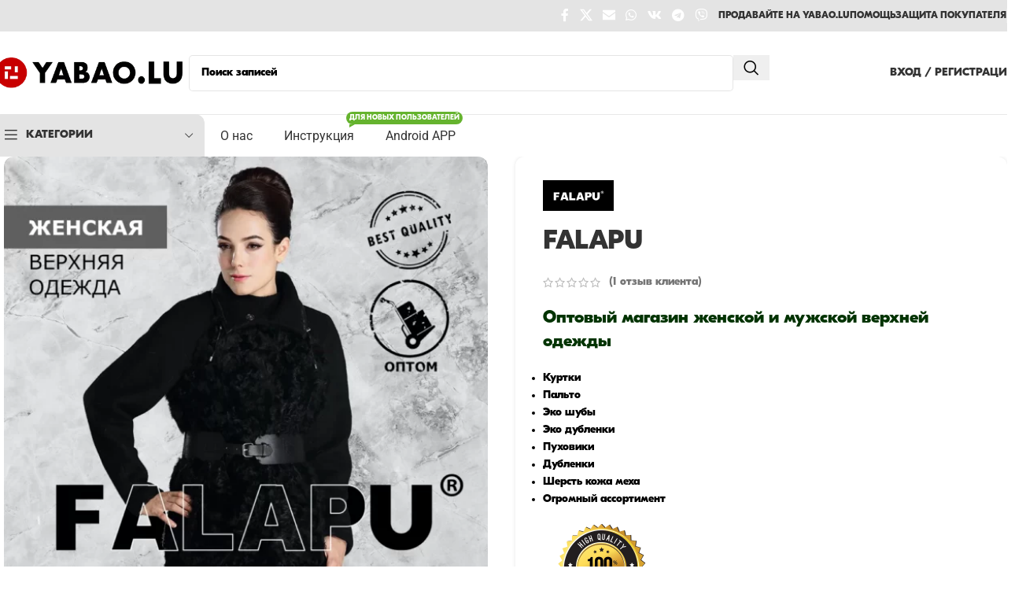

--- FILE ---
content_type: text/html; charset=UTF-8
request_url: https://www.yabao.lu/product/falapu_woman/
body_size: 45847
content:
<!DOCTYPE html>
<html lang="ru-RU">
<head><meta charset="UTF-8"><script>if(navigator.userAgent.match(/MSIE|Internet Explorer/i)||navigator.userAgent.match(/Trident\/7\..*?rv:11/i)){var href=document.location.href;if(!href.match(/[?&]nowprocket/)){if(href.indexOf("?")==-1){if(href.indexOf("#")==-1){document.location.href=href+"?nowprocket=1"}else{document.location.href=href.replace("#","?nowprocket=1#")}}else{if(href.indexOf("#")==-1){document.location.href=href+"&nowprocket=1"}else{document.location.href=href.replace("#","&nowprocket=1#")}}}}</script><script>(()=>{class RocketLazyLoadScripts{constructor(){this.v="2.0.4",this.userEvents=["keydown","keyup","mousedown","mouseup","mousemove","mouseover","mouseout","touchmove","touchstart","touchend","touchcancel","wheel","click","dblclick","input"],this.attributeEvents=["onblur","onclick","oncontextmenu","ondblclick","onfocus","onmousedown","onmouseenter","onmouseleave","onmousemove","onmouseout","onmouseover","onmouseup","onmousewheel","onscroll","onsubmit"]}async t(){this.i(),this.o(),/iP(ad|hone)/.test(navigator.userAgent)&&this.h(),this.u(),this.l(this),this.m(),this.k(this),this.p(this),this._(),await Promise.all([this.R(),this.L()]),this.lastBreath=Date.now(),this.S(this),this.P(),this.D(),this.O(),this.M(),await this.C(this.delayedScripts.normal),await this.C(this.delayedScripts.defer),await this.C(this.delayedScripts.async),await this.T(),await this.F(),await this.j(),await this.A(),window.dispatchEvent(new Event("rocket-allScriptsLoaded")),this.everythingLoaded=!0,this.lastTouchEnd&&await new Promise(t=>setTimeout(t,500-Date.now()+this.lastTouchEnd)),this.I(),this.H(),this.U(),this.W()}i(){this.CSPIssue=sessionStorage.getItem("rocketCSPIssue"),document.addEventListener("securitypolicyviolation",t=>{this.CSPIssue||"script-src-elem"!==t.violatedDirective||"data"!==t.blockedURI||(this.CSPIssue=!0,sessionStorage.setItem("rocketCSPIssue",!0))},{isRocket:!0})}o(){window.addEventListener("pageshow",t=>{this.persisted=t.persisted,this.realWindowLoadedFired=!0},{isRocket:!0}),window.addEventListener("pagehide",()=>{this.onFirstUserAction=null},{isRocket:!0})}h(){let t;function e(e){t=e}window.addEventListener("touchstart",e,{isRocket:!0}),window.addEventListener("touchend",function i(o){o.changedTouches[0]&&t.changedTouches[0]&&Math.abs(o.changedTouches[0].pageX-t.changedTouches[0].pageX)<10&&Math.abs(o.changedTouches[0].pageY-t.changedTouches[0].pageY)<10&&o.timeStamp-t.timeStamp<200&&(window.removeEventListener("touchstart",e,{isRocket:!0}),window.removeEventListener("touchend",i,{isRocket:!0}),"INPUT"===o.target.tagName&&"text"===o.target.type||(o.target.dispatchEvent(new TouchEvent("touchend",{target:o.target,bubbles:!0})),o.target.dispatchEvent(new MouseEvent("mouseover",{target:o.target,bubbles:!0})),o.target.dispatchEvent(new PointerEvent("click",{target:o.target,bubbles:!0,cancelable:!0,detail:1,clientX:o.changedTouches[0].clientX,clientY:o.changedTouches[0].clientY})),event.preventDefault()))},{isRocket:!0})}q(t){this.userActionTriggered||("mousemove"!==t.type||this.firstMousemoveIgnored?"keyup"===t.type||"mouseover"===t.type||"mouseout"===t.type||(this.userActionTriggered=!0,this.onFirstUserAction&&this.onFirstUserAction()):this.firstMousemoveIgnored=!0),"click"===t.type&&t.preventDefault(),t.stopPropagation(),t.stopImmediatePropagation(),"touchstart"===this.lastEvent&&"touchend"===t.type&&(this.lastTouchEnd=Date.now()),"click"===t.type&&(this.lastTouchEnd=0),this.lastEvent=t.type,t.composedPath&&t.composedPath()[0].getRootNode()instanceof ShadowRoot&&(t.rocketTarget=t.composedPath()[0]),this.savedUserEvents.push(t)}u(){this.savedUserEvents=[],this.userEventHandler=this.q.bind(this),this.userEvents.forEach(t=>window.addEventListener(t,this.userEventHandler,{passive:!1,isRocket:!0})),document.addEventListener("visibilitychange",this.userEventHandler,{isRocket:!0})}U(){this.userEvents.forEach(t=>window.removeEventListener(t,this.userEventHandler,{passive:!1,isRocket:!0})),document.removeEventListener("visibilitychange",this.userEventHandler,{isRocket:!0}),this.savedUserEvents.forEach(t=>{(t.rocketTarget||t.target).dispatchEvent(new window[t.constructor.name](t.type,t))})}m(){const t="return false",e=Array.from(this.attributeEvents,t=>"data-rocket-"+t),i="["+this.attributeEvents.join("],[")+"]",o="[data-rocket-"+this.attributeEvents.join("],[data-rocket-")+"]",s=(e,i,o)=>{o&&o!==t&&(e.setAttribute("data-rocket-"+i,o),e["rocket"+i]=new Function("event",o),e.setAttribute(i,t))};new MutationObserver(t=>{for(const n of t)"attributes"===n.type&&(n.attributeName.startsWith("data-rocket-")||this.everythingLoaded?n.attributeName.startsWith("data-rocket-")&&this.everythingLoaded&&this.N(n.target,n.attributeName.substring(12)):s(n.target,n.attributeName,n.target.getAttribute(n.attributeName))),"childList"===n.type&&n.addedNodes.forEach(t=>{if(t.nodeType===Node.ELEMENT_NODE)if(this.everythingLoaded)for(const i of[t,...t.querySelectorAll(o)])for(const t of i.getAttributeNames())e.includes(t)&&this.N(i,t.substring(12));else for(const e of[t,...t.querySelectorAll(i)])for(const t of e.getAttributeNames())this.attributeEvents.includes(t)&&s(e,t,e.getAttribute(t))})}).observe(document,{subtree:!0,childList:!0,attributeFilter:[...this.attributeEvents,...e]})}I(){this.attributeEvents.forEach(t=>{document.querySelectorAll("[data-rocket-"+t+"]").forEach(e=>{this.N(e,t)})})}N(t,e){const i=t.getAttribute("data-rocket-"+e);i&&(t.setAttribute(e,i),t.removeAttribute("data-rocket-"+e))}k(t){Object.defineProperty(HTMLElement.prototype,"onclick",{get(){return this.rocketonclick||null},set(e){this.rocketonclick=e,this.setAttribute(t.everythingLoaded?"onclick":"data-rocket-onclick","this.rocketonclick(event)")}})}S(t){function e(e,i){let o=e[i];e[i]=null,Object.defineProperty(e,i,{get:()=>o,set(s){t.everythingLoaded?o=s:e["rocket"+i]=o=s}})}e(document,"onreadystatechange"),e(window,"onload"),e(window,"onpageshow");try{Object.defineProperty(document,"readyState",{get:()=>t.rocketReadyState,set(e){t.rocketReadyState=e},configurable:!0}),document.readyState="loading"}catch(t){console.log("WPRocket DJE readyState conflict, bypassing")}}l(t){this.originalAddEventListener=EventTarget.prototype.addEventListener,this.originalRemoveEventListener=EventTarget.prototype.removeEventListener,this.savedEventListeners=[],EventTarget.prototype.addEventListener=function(e,i,o){o&&o.isRocket||!t.B(e,this)&&!t.userEvents.includes(e)||t.B(e,this)&&!t.userActionTriggered||e.startsWith("rocket-")||t.everythingLoaded?t.originalAddEventListener.call(this,e,i,o):(t.savedEventListeners.push({target:this,remove:!1,type:e,func:i,options:o}),"mouseenter"!==e&&"mouseleave"!==e||t.originalAddEventListener.call(this,e,t.savedUserEvents.push,o))},EventTarget.prototype.removeEventListener=function(e,i,o){o&&o.isRocket||!t.B(e,this)&&!t.userEvents.includes(e)||t.B(e,this)&&!t.userActionTriggered||e.startsWith("rocket-")||t.everythingLoaded?t.originalRemoveEventListener.call(this,e,i,o):t.savedEventListeners.push({target:this,remove:!0,type:e,func:i,options:o})}}J(t,e){this.savedEventListeners=this.savedEventListeners.filter(i=>{let o=i.type,s=i.target||window;return e!==o||t!==s||(this.B(o,s)&&(i.type="rocket-"+o),this.$(i),!1)})}H(){EventTarget.prototype.addEventListener=this.originalAddEventListener,EventTarget.prototype.removeEventListener=this.originalRemoveEventListener,this.savedEventListeners.forEach(t=>this.$(t))}$(t){t.remove?this.originalRemoveEventListener.call(t.target,t.type,t.func,t.options):this.originalAddEventListener.call(t.target,t.type,t.func,t.options)}p(t){let e;function i(e){return t.everythingLoaded?e:e.split(" ").map(t=>"load"===t||t.startsWith("load.")?"rocket-jquery-load":t).join(" ")}function o(o){function s(e){const s=o.fn[e];o.fn[e]=o.fn.init.prototype[e]=function(){return this[0]===window&&t.userActionTriggered&&("string"==typeof arguments[0]||arguments[0]instanceof String?arguments[0]=i(arguments[0]):"object"==typeof arguments[0]&&Object.keys(arguments[0]).forEach(t=>{const e=arguments[0][t];delete arguments[0][t],arguments[0][i(t)]=e})),s.apply(this,arguments),this}}if(o&&o.fn&&!t.allJQueries.includes(o)){const e={DOMContentLoaded:[],"rocket-DOMContentLoaded":[]};for(const t in e)document.addEventListener(t,()=>{e[t].forEach(t=>t())},{isRocket:!0});o.fn.ready=o.fn.init.prototype.ready=function(i){function s(){parseInt(o.fn.jquery)>2?setTimeout(()=>i.bind(document)(o)):i.bind(document)(o)}return"function"==typeof i&&(t.realDomReadyFired?!t.userActionTriggered||t.fauxDomReadyFired?s():e["rocket-DOMContentLoaded"].push(s):e.DOMContentLoaded.push(s)),o([])},s("on"),s("one"),s("off"),t.allJQueries.push(o)}e=o}t.allJQueries=[],o(window.jQuery),Object.defineProperty(window,"jQuery",{get:()=>e,set(t){o(t)}})}P(){const t=new Map;document.write=document.writeln=function(e){const i=document.currentScript,o=document.createRange(),s=i.parentElement;let n=t.get(i);void 0===n&&(n=i.nextSibling,t.set(i,n));const c=document.createDocumentFragment();o.setStart(c,0),c.appendChild(o.createContextualFragment(e)),s.insertBefore(c,n)}}async R(){return new Promise(t=>{this.userActionTriggered?t():this.onFirstUserAction=t})}async L(){return new Promise(t=>{document.addEventListener("DOMContentLoaded",()=>{this.realDomReadyFired=!0,t()},{isRocket:!0})})}async j(){return this.realWindowLoadedFired?Promise.resolve():new Promise(t=>{window.addEventListener("load",t,{isRocket:!0})})}M(){this.pendingScripts=[];this.scriptsMutationObserver=new MutationObserver(t=>{for(const e of t)e.addedNodes.forEach(t=>{"SCRIPT"!==t.tagName||t.noModule||t.isWPRocket||this.pendingScripts.push({script:t,promise:new Promise(e=>{const i=()=>{const i=this.pendingScripts.findIndex(e=>e.script===t);i>=0&&this.pendingScripts.splice(i,1),e()};t.addEventListener("load",i,{isRocket:!0}),t.addEventListener("error",i,{isRocket:!0}),setTimeout(i,1e3)})})})}),this.scriptsMutationObserver.observe(document,{childList:!0,subtree:!0})}async F(){await this.X(),this.pendingScripts.length?(await this.pendingScripts[0].promise,await this.F()):this.scriptsMutationObserver.disconnect()}D(){this.delayedScripts={normal:[],async:[],defer:[]},document.querySelectorAll("script[type$=rocketlazyloadscript]").forEach(t=>{t.hasAttribute("data-rocket-src")?t.hasAttribute("async")&&!1!==t.async?this.delayedScripts.async.push(t):t.hasAttribute("defer")&&!1!==t.defer||"module"===t.getAttribute("data-rocket-type")?this.delayedScripts.defer.push(t):this.delayedScripts.normal.push(t):this.delayedScripts.normal.push(t)})}async _(){await this.L();let t=[];document.querySelectorAll("script[type$=rocketlazyloadscript][data-rocket-src]").forEach(e=>{let i=e.getAttribute("data-rocket-src");if(i&&!i.startsWith("data:")){i.startsWith("//")&&(i=location.protocol+i);try{const o=new URL(i).origin;o!==location.origin&&t.push({src:o,crossOrigin:e.crossOrigin||"module"===e.getAttribute("data-rocket-type")})}catch(t){}}}),t=[...new Map(t.map(t=>[JSON.stringify(t),t])).values()],this.Y(t,"preconnect")}async G(t){if(await this.K(),!0!==t.noModule||!("noModule"in HTMLScriptElement.prototype))return new Promise(e=>{let i;function o(){(i||t).setAttribute("data-rocket-status","executed"),e()}try{if(navigator.userAgent.includes("Firefox/")||""===navigator.vendor||this.CSPIssue)i=document.createElement("script"),[...t.attributes].forEach(t=>{let e=t.nodeName;"type"!==e&&("data-rocket-type"===e&&(e="type"),"data-rocket-src"===e&&(e="src"),i.setAttribute(e,t.nodeValue))}),t.text&&(i.text=t.text),t.nonce&&(i.nonce=t.nonce),i.hasAttribute("src")?(i.addEventListener("load",o,{isRocket:!0}),i.addEventListener("error",()=>{i.setAttribute("data-rocket-status","failed-network"),e()},{isRocket:!0}),setTimeout(()=>{i.isConnected||e()},1)):(i.text=t.text,o()),i.isWPRocket=!0,t.parentNode.replaceChild(i,t);else{const i=t.getAttribute("data-rocket-type"),s=t.getAttribute("data-rocket-src");i?(t.type=i,t.removeAttribute("data-rocket-type")):t.removeAttribute("type"),t.addEventListener("load",o,{isRocket:!0}),t.addEventListener("error",i=>{this.CSPIssue&&i.target.src.startsWith("data:")?(console.log("WPRocket: CSP fallback activated"),t.removeAttribute("src"),this.G(t).then(e)):(t.setAttribute("data-rocket-status","failed-network"),e())},{isRocket:!0}),s?(t.fetchPriority="high",t.removeAttribute("data-rocket-src"),t.src=s):t.src="data:text/javascript;base64,"+window.btoa(unescape(encodeURIComponent(t.text)))}}catch(i){t.setAttribute("data-rocket-status","failed-transform"),e()}});t.setAttribute("data-rocket-status","skipped")}async C(t){const e=t.shift();return e?(e.isConnected&&await this.G(e),this.C(t)):Promise.resolve()}O(){this.Y([...this.delayedScripts.normal,...this.delayedScripts.defer,...this.delayedScripts.async],"preload")}Y(t,e){this.trash=this.trash||[];let i=!0;var o=document.createDocumentFragment();t.forEach(t=>{const s=t.getAttribute&&t.getAttribute("data-rocket-src")||t.src;if(s&&!s.startsWith("data:")){const n=document.createElement("link");n.href=s,n.rel=e,"preconnect"!==e&&(n.as="script",n.fetchPriority=i?"high":"low"),t.getAttribute&&"module"===t.getAttribute("data-rocket-type")&&(n.crossOrigin=!0),t.crossOrigin&&(n.crossOrigin=t.crossOrigin),t.integrity&&(n.integrity=t.integrity),t.nonce&&(n.nonce=t.nonce),o.appendChild(n),this.trash.push(n),i=!1}}),document.head.appendChild(o)}W(){this.trash.forEach(t=>t.remove())}async T(){try{document.readyState="interactive"}catch(t){}this.fauxDomReadyFired=!0;try{await this.K(),this.J(document,"readystatechange"),document.dispatchEvent(new Event("rocket-readystatechange")),await this.K(),document.rocketonreadystatechange&&document.rocketonreadystatechange(),await this.K(),this.J(document,"DOMContentLoaded"),document.dispatchEvent(new Event("rocket-DOMContentLoaded")),await this.K(),this.J(window,"DOMContentLoaded"),window.dispatchEvent(new Event("rocket-DOMContentLoaded"))}catch(t){console.error(t)}}async A(){try{document.readyState="complete"}catch(t){}try{await this.K(),this.J(document,"readystatechange"),document.dispatchEvent(new Event("rocket-readystatechange")),await this.K(),document.rocketonreadystatechange&&document.rocketonreadystatechange(),await this.K(),this.J(window,"load"),window.dispatchEvent(new Event("rocket-load")),await this.K(),window.rocketonload&&window.rocketonload(),await this.K(),this.allJQueries.forEach(t=>t(window).trigger("rocket-jquery-load")),await this.K(),this.J(window,"pageshow");const t=new Event("rocket-pageshow");t.persisted=this.persisted,window.dispatchEvent(t),await this.K(),window.rocketonpageshow&&window.rocketonpageshow({persisted:this.persisted})}catch(t){console.error(t)}}async K(){Date.now()-this.lastBreath>45&&(await this.X(),this.lastBreath=Date.now())}async X(){return document.hidden?new Promise(t=>setTimeout(t)):new Promise(t=>requestAnimationFrame(t))}B(t,e){return e===document&&"readystatechange"===t||(e===document&&"DOMContentLoaded"===t||(e===window&&"DOMContentLoaded"===t||(e===window&&"load"===t||e===window&&"pageshow"===t)))}static run(){(new RocketLazyLoadScripts).t()}}RocketLazyLoadScripts.run()})();</script>
	
	<link rel="profile" href="https://gmpg.org/xfn/11">
	<link rel="pingback" href="https://www.yabao.lu/xmlrpc.php">

	<title>FALAPU &#8212; Yabao.lu</title>
<meta name='robots' content='max-image-preview:large' />
<link rel="alternate" type="application/rss+xml" title="Yabao.lu &raquo; Лента" href="https://www.yabao.lu/feed/" />
<link rel="alternate" type="application/rss+xml" title="Yabao.lu &raquo; Лента комментариев" href="https://www.yabao.lu/comments/feed/" />
<link rel="alternate" type="application/rss+xml" title="Yabao.lu &raquo; Лента комментариев к &laquo;FALAPU&raquo;" href="https://www.yabao.lu/product/falapu_woman/feed/" />
<link rel="alternate" title="oEmbed (JSON)" type="application/json+oembed" href="https://www.yabao.lu/wp-json/oembed/1.0/embed?url=https%3A%2F%2Fwww.yabao.lu%2Fproduct%2Ffalapu_woman%2F" />
<link rel="alternate" title="oEmbed (XML)" type="text/xml+oembed" href="https://www.yabao.lu/wp-json/oembed/1.0/embed?url=https%3A%2F%2Fwww.yabao.lu%2Fproduct%2Ffalapu_woman%2F&#038;format=xml" />
		<style>
			.lazyload,
			.lazyloading {
				max-width: 100%;
			}
		</style>
		<style id='wp-img-auto-sizes-contain-inline-css' type='text/css'>
img:is([sizes=auto i],[sizes^="auto," i]){contain-intrinsic-size:3000px 1500px}
/*# sourceURL=wp-img-auto-sizes-contain-inline-css */
</style>
<link rel='stylesheet' id='wp-block-library-css' href='https://www.yabao.lu/wp-includes/css/dist/block-library/style.min.css?ver=6.9' type='text/css' media='all' />
<link data-minify="1" rel='stylesheet' id='wc-blocks-style-css' href='https://www.yabao.lu/wp-content/cache/min/1/wp-content/plugins/woocommerce/assets/client/blocks/wc-blocks.css?ver=1767849680' type='text/css' media='all' />
<style id='global-styles-inline-css' type='text/css'>
:root{--wp--preset--aspect-ratio--square: 1;--wp--preset--aspect-ratio--4-3: 4/3;--wp--preset--aspect-ratio--3-4: 3/4;--wp--preset--aspect-ratio--3-2: 3/2;--wp--preset--aspect-ratio--2-3: 2/3;--wp--preset--aspect-ratio--16-9: 16/9;--wp--preset--aspect-ratio--9-16: 9/16;--wp--preset--color--black: #000000;--wp--preset--color--cyan-bluish-gray: #abb8c3;--wp--preset--color--white: #ffffff;--wp--preset--color--pale-pink: #f78da7;--wp--preset--color--vivid-red: #cf2e2e;--wp--preset--color--luminous-vivid-orange: #ff6900;--wp--preset--color--luminous-vivid-amber: #fcb900;--wp--preset--color--light-green-cyan: #7bdcb5;--wp--preset--color--vivid-green-cyan: #00d084;--wp--preset--color--pale-cyan-blue: #8ed1fc;--wp--preset--color--vivid-cyan-blue: #0693e3;--wp--preset--color--vivid-purple: #9b51e0;--wp--preset--gradient--vivid-cyan-blue-to-vivid-purple: linear-gradient(135deg,rgb(6,147,227) 0%,rgb(155,81,224) 100%);--wp--preset--gradient--light-green-cyan-to-vivid-green-cyan: linear-gradient(135deg,rgb(122,220,180) 0%,rgb(0,208,130) 100%);--wp--preset--gradient--luminous-vivid-amber-to-luminous-vivid-orange: linear-gradient(135deg,rgb(252,185,0) 0%,rgb(255,105,0) 100%);--wp--preset--gradient--luminous-vivid-orange-to-vivid-red: linear-gradient(135deg,rgb(255,105,0) 0%,rgb(207,46,46) 100%);--wp--preset--gradient--very-light-gray-to-cyan-bluish-gray: linear-gradient(135deg,rgb(238,238,238) 0%,rgb(169,184,195) 100%);--wp--preset--gradient--cool-to-warm-spectrum: linear-gradient(135deg,rgb(74,234,220) 0%,rgb(151,120,209) 20%,rgb(207,42,186) 40%,rgb(238,44,130) 60%,rgb(251,105,98) 80%,rgb(254,248,76) 100%);--wp--preset--gradient--blush-light-purple: linear-gradient(135deg,rgb(255,206,236) 0%,rgb(152,150,240) 100%);--wp--preset--gradient--blush-bordeaux: linear-gradient(135deg,rgb(254,205,165) 0%,rgb(254,45,45) 50%,rgb(107,0,62) 100%);--wp--preset--gradient--luminous-dusk: linear-gradient(135deg,rgb(255,203,112) 0%,rgb(199,81,192) 50%,rgb(65,88,208) 100%);--wp--preset--gradient--pale-ocean: linear-gradient(135deg,rgb(255,245,203) 0%,rgb(182,227,212) 50%,rgb(51,167,181) 100%);--wp--preset--gradient--electric-grass: linear-gradient(135deg,rgb(202,248,128) 0%,rgb(113,206,126) 100%);--wp--preset--gradient--midnight: linear-gradient(135deg,rgb(2,3,129) 0%,rgb(40,116,252) 100%);--wp--preset--font-size--small: 13px;--wp--preset--font-size--medium: 20px;--wp--preset--font-size--large: 36px;--wp--preset--font-size--x-large: 42px;--wp--preset--spacing--20: 0.44rem;--wp--preset--spacing--30: 0.67rem;--wp--preset--spacing--40: 1rem;--wp--preset--spacing--50: 1.5rem;--wp--preset--spacing--60: 2.25rem;--wp--preset--spacing--70: 3.38rem;--wp--preset--spacing--80: 5.06rem;--wp--preset--shadow--natural: 6px 6px 9px rgba(0, 0, 0, 0.2);--wp--preset--shadow--deep: 12px 12px 50px rgba(0, 0, 0, 0.4);--wp--preset--shadow--sharp: 6px 6px 0px rgba(0, 0, 0, 0.2);--wp--preset--shadow--outlined: 6px 6px 0px -3px rgb(255, 255, 255), 6px 6px rgb(0, 0, 0);--wp--preset--shadow--crisp: 6px 6px 0px rgb(0, 0, 0);}:where(body) { margin: 0; }.wp-site-blocks > .alignleft { float: left; margin-right: 2em; }.wp-site-blocks > .alignright { float: right; margin-left: 2em; }.wp-site-blocks > .aligncenter { justify-content: center; margin-left: auto; margin-right: auto; }:where(.is-layout-flex){gap: 0.5em;}:where(.is-layout-grid){gap: 0.5em;}.is-layout-flow > .alignleft{float: left;margin-inline-start: 0;margin-inline-end: 2em;}.is-layout-flow > .alignright{float: right;margin-inline-start: 2em;margin-inline-end: 0;}.is-layout-flow > .aligncenter{margin-left: auto !important;margin-right: auto !important;}.is-layout-constrained > .alignleft{float: left;margin-inline-start: 0;margin-inline-end: 2em;}.is-layout-constrained > .alignright{float: right;margin-inline-start: 2em;margin-inline-end: 0;}.is-layout-constrained > .aligncenter{margin-left: auto !important;margin-right: auto !important;}.is-layout-constrained > :where(:not(.alignleft):not(.alignright):not(.alignfull)){margin-left: auto !important;margin-right: auto !important;}body .is-layout-flex{display: flex;}.is-layout-flex{flex-wrap: wrap;align-items: center;}.is-layout-flex > :is(*, div){margin: 0;}body .is-layout-grid{display: grid;}.is-layout-grid > :is(*, div){margin: 0;}body{padding-top: 0px;padding-right: 0px;padding-bottom: 0px;padding-left: 0px;}a:where(:not(.wp-element-button)){text-decoration: none;}:root :where(.wp-element-button, .wp-block-button__link){background-color: #32373c;border-width: 0;color: #fff;font-family: inherit;font-size: inherit;font-style: inherit;font-weight: inherit;letter-spacing: inherit;line-height: inherit;padding-top: calc(0.667em + 2px);padding-right: calc(1.333em + 2px);padding-bottom: calc(0.667em + 2px);padding-left: calc(1.333em + 2px);text-decoration: none;text-transform: inherit;}.has-black-color{color: var(--wp--preset--color--black) !important;}.has-cyan-bluish-gray-color{color: var(--wp--preset--color--cyan-bluish-gray) !important;}.has-white-color{color: var(--wp--preset--color--white) !important;}.has-pale-pink-color{color: var(--wp--preset--color--pale-pink) !important;}.has-vivid-red-color{color: var(--wp--preset--color--vivid-red) !important;}.has-luminous-vivid-orange-color{color: var(--wp--preset--color--luminous-vivid-orange) !important;}.has-luminous-vivid-amber-color{color: var(--wp--preset--color--luminous-vivid-amber) !important;}.has-light-green-cyan-color{color: var(--wp--preset--color--light-green-cyan) !important;}.has-vivid-green-cyan-color{color: var(--wp--preset--color--vivid-green-cyan) !important;}.has-pale-cyan-blue-color{color: var(--wp--preset--color--pale-cyan-blue) !important;}.has-vivid-cyan-blue-color{color: var(--wp--preset--color--vivid-cyan-blue) !important;}.has-vivid-purple-color{color: var(--wp--preset--color--vivid-purple) !important;}.has-black-background-color{background-color: var(--wp--preset--color--black) !important;}.has-cyan-bluish-gray-background-color{background-color: var(--wp--preset--color--cyan-bluish-gray) !important;}.has-white-background-color{background-color: var(--wp--preset--color--white) !important;}.has-pale-pink-background-color{background-color: var(--wp--preset--color--pale-pink) !important;}.has-vivid-red-background-color{background-color: var(--wp--preset--color--vivid-red) !important;}.has-luminous-vivid-orange-background-color{background-color: var(--wp--preset--color--luminous-vivid-orange) !important;}.has-luminous-vivid-amber-background-color{background-color: var(--wp--preset--color--luminous-vivid-amber) !important;}.has-light-green-cyan-background-color{background-color: var(--wp--preset--color--light-green-cyan) !important;}.has-vivid-green-cyan-background-color{background-color: var(--wp--preset--color--vivid-green-cyan) !important;}.has-pale-cyan-blue-background-color{background-color: var(--wp--preset--color--pale-cyan-blue) !important;}.has-vivid-cyan-blue-background-color{background-color: var(--wp--preset--color--vivid-cyan-blue) !important;}.has-vivid-purple-background-color{background-color: var(--wp--preset--color--vivid-purple) !important;}.has-black-border-color{border-color: var(--wp--preset--color--black) !important;}.has-cyan-bluish-gray-border-color{border-color: var(--wp--preset--color--cyan-bluish-gray) !important;}.has-white-border-color{border-color: var(--wp--preset--color--white) !important;}.has-pale-pink-border-color{border-color: var(--wp--preset--color--pale-pink) !important;}.has-vivid-red-border-color{border-color: var(--wp--preset--color--vivid-red) !important;}.has-luminous-vivid-orange-border-color{border-color: var(--wp--preset--color--luminous-vivid-orange) !important;}.has-luminous-vivid-amber-border-color{border-color: var(--wp--preset--color--luminous-vivid-amber) !important;}.has-light-green-cyan-border-color{border-color: var(--wp--preset--color--light-green-cyan) !important;}.has-vivid-green-cyan-border-color{border-color: var(--wp--preset--color--vivid-green-cyan) !important;}.has-pale-cyan-blue-border-color{border-color: var(--wp--preset--color--pale-cyan-blue) !important;}.has-vivid-cyan-blue-border-color{border-color: var(--wp--preset--color--vivid-cyan-blue) !important;}.has-vivid-purple-border-color{border-color: var(--wp--preset--color--vivid-purple) !important;}.has-vivid-cyan-blue-to-vivid-purple-gradient-background{background: var(--wp--preset--gradient--vivid-cyan-blue-to-vivid-purple) !important;}.has-light-green-cyan-to-vivid-green-cyan-gradient-background{background: var(--wp--preset--gradient--light-green-cyan-to-vivid-green-cyan) !important;}.has-luminous-vivid-amber-to-luminous-vivid-orange-gradient-background{background: var(--wp--preset--gradient--luminous-vivid-amber-to-luminous-vivid-orange) !important;}.has-luminous-vivid-orange-to-vivid-red-gradient-background{background: var(--wp--preset--gradient--luminous-vivid-orange-to-vivid-red) !important;}.has-very-light-gray-to-cyan-bluish-gray-gradient-background{background: var(--wp--preset--gradient--very-light-gray-to-cyan-bluish-gray) !important;}.has-cool-to-warm-spectrum-gradient-background{background: var(--wp--preset--gradient--cool-to-warm-spectrum) !important;}.has-blush-light-purple-gradient-background{background: var(--wp--preset--gradient--blush-light-purple) !important;}.has-blush-bordeaux-gradient-background{background: var(--wp--preset--gradient--blush-bordeaux) !important;}.has-luminous-dusk-gradient-background{background: var(--wp--preset--gradient--luminous-dusk) !important;}.has-pale-ocean-gradient-background{background: var(--wp--preset--gradient--pale-ocean) !important;}.has-electric-grass-gradient-background{background: var(--wp--preset--gradient--electric-grass) !important;}.has-midnight-gradient-background{background: var(--wp--preset--gradient--midnight) !important;}.has-small-font-size{font-size: var(--wp--preset--font-size--small) !important;}.has-medium-font-size{font-size: var(--wp--preset--font-size--medium) !important;}.has-large-font-size{font-size: var(--wp--preset--font-size--large) !important;}.has-x-large-font-size{font-size: var(--wp--preset--font-size--x-large) !important;}
/*# sourceURL=global-styles-inline-css */
</style>

<link data-minify="1" rel='stylesheet' id='bodhi-svgs-attachment-css' href='https://www.yabao.lu/wp-content/cache/min/1/wp-content/plugins/svg-support/css/svgs-attachment.css?ver=1767849680' type='text/css' media='all' />
<style id='woocommerce-inline-inline-css' type='text/css'>
.woocommerce form .form-row .required { visibility: visible; }
/*# sourceURL=woocommerce-inline-inline-css */
</style>
<link data-minify="1" rel='stylesheet' id='woo-product-widgets-for-elementor-css' href='https://www.yabao.lu/wp-content/cache/min/1/wp-content/plugins/woo-products-widgets-for-elementor/assets/css/woo-products-widgets.css?ver=1767849680' type='text/css' media='all' />
<style id='woo-product-widgets-for-elementor-inline-css' type='text/css'>
@font-face {
			font-family: "WooCommerce";
			src: url("https://www.yabao.lu/wp-content/plugins/woocommerce/assets/fonts/WooCommerce.eot");
			src: url("https://www.yabao.lu/wp-content/plugins/woocommerce/assets/fonts/WooCommerce.eot?#iefix") format("embedded-opentype"),
				url("https://www.yabao.lu/wp-content/plugins/woocommerce/assets/fonts/WooCommerce.woff") format("woff"),
				url("https://www.yabao.lu/wp-content/plugins/woocommerce/assets/fonts/WooCommerce.ttf") format("truetype"),
				url("https://www.yabao.lu/wp-content/plugins/woocommerce/assets/fonts/WooCommerce.svg#WooCommerce") format("svg");
			font-weight: normal;
			font-style: normal;
			}
/*# sourceURL=woo-product-widgets-for-elementor-inline-css */
</style>
<link rel='stylesheet' id='elementor-frontend-css' href='https://www.yabao.lu/wp-content/plugins/elementor/assets/css/frontend.min.css?ver=3.32.1' type='text/css' media='all' />
<link data-minify="1" rel='stylesheet' id='elementor-post-12-css' href='https://www.yabao.lu/wp-content/cache/min/1/wp-content/uploads/elementor/css/post-12.css?ver=1767849680' type='text/css' media='all' />
<link rel='stylesheet' id='wd-style-base-css' href='https://www.yabao.lu/wp-content/cache/background-css/1/www.yabao.lu/wp-content/themes/woodmart/css/parts/base.min.css?ver=8.2.7&wpr_t=1767865024' type='text/css' media='all' />
<link rel='stylesheet' id='wd-helpers-wpb-elem-css' href='https://www.yabao.lu/wp-content/themes/woodmart/css/parts/helpers-wpb-elem.min.css?ver=8.2.7' type='text/css' media='all' />
<link rel='stylesheet' id='wd-elementor-base-css' href='https://www.yabao.lu/wp-content/themes/woodmart/css/parts/int-elem-base.min.css?ver=8.2.7' type='text/css' media='all' />
<link rel='stylesheet' id='wd-elementor-pro-base-css' href='https://www.yabao.lu/wp-content/themes/woodmart/css/parts/int-elementor-pro.min.css?ver=8.2.7' type='text/css' media='all' />
<link rel='stylesheet' id='wd-int-wordfence-css' href='https://www.yabao.lu/wp-content/themes/woodmart/css/parts/int-wordfence.min.css?ver=8.2.7' type='text/css' media='all' />
<link rel='stylesheet' id='wd-woocommerce-base-css' href='https://www.yabao.lu/wp-content/themes/woodmart/css/parts/woocommerce-base.min.css?ver=8.2.7' type='text/css' media='all' />
<link rel='stylesheet' id='wd-mod-star-rating-css' href='https://www.yabao.lu/wp-content/themes/woodmart/css/parts/mod-star-rating.min.css?ver=8.2.7' type='text/css' media='all' />
<link rel='stylesheet' id='wd-woocommerce-block-notices-css' href='https://www.yabao.lu/wp-content/themes/woodmart/css/parts/woo-mod-block-notices.min.css?ver=8.2.7' type='text/css' media='all' />
<link rel='stylesheet' id='wd-woo-mod-quantity-css' href='https://www.yabao.lu/wp-content/themes/woodmart/css/parts/woo-mod-quantity.min.css?ver=8.2.7' type='text/css' media='all' />
<link rel='stylesheet' id='wd-woo-single-prod-el-base-css' href='https://www.yabao.lu/wp-content/themes/woodmart/css/parts/woo-single-prod-el-base.min.css?ver=8.2.7' type='text/css' media='all' />
<link rel='stylesheet' id='wd-woo-mod-stock-status-css' href='https://www.yabao.lu/wp-content/themes/woodmart/css/parts/woo-mod-stock-status.min.css?ver=8.2.7' type='text/css' media='all' />
<link rel='stylesheet' id='wd-woo-mod-shop-attributes-css' href='https://www.yabao.lu/wp-content/themes/woodmart/css/parts/woo-mod-shop-attributes.min.css?ver=8.2.7' type='text/css' media='all' />
<link rel='stylesheet' id='wd-wp-blocks-css' href='https://www.yabao.lu/wp-content/themes/woodmart/css/parts/wp-blocks.min.css?ver=8.2.7' type='text/css' media='all' />
<link data-minify="1" rel='stylesheet' id='xts-style-theme_settings_default-css' href='https://www.yabao.lu/wp-content/cache/min/1/wp-content/uploads/2026/01/xts-theme_settings_default-1767671093.css?ver=1767849680' type='text/css' media='all' />
<link data-minify="1" rel='stylesheet' id='elementor-gf-local-roboto-css' href='https://www.yabao.lu/wp-content/cache/min/1/wp-content/uploads/elementor/google-fonts/css/roboto.css?ver=1767849680' type='text/css' media='all' />
<link data-minify="1" rel='stylesheet' id='elementor-gf-local-robotoslab-css' href='https://www.yabao.lu/wp-content/cache/min/1/wp-content/uploads/elementor/google-fonts/css/robotoslab.css?ver=1767849680' type='text/css' media='all' />
<script type="text/javascript" src="https://www.yabao.lu/wp-includes/js/jquery/jquery.min.js?ver=3.7.1" id="jquery-core-js" data-rocket-defer defer></script>
<script type="text/javascript" src="https://www.yabao.lu/wp-content/plugins/woocommerce/assets/js/jquery-blockui/jquery.blockUI.min.js?ver=2.7.0-wc.10.1.3" id="jquery-blockui-js" defer="defer" data-wp-strategy="defer"></script>
<script type="text/javascript" id="wc-add-to-cart-js-extra">
/* <![CDATA[ */
var wc_add_to_cart_params = {"ajax_url":"/wp-admin/admin-ajax.php","wc_ajax_url":"/?wc-ajax=%%endpoint%%","i18n_view_cart":"\u041f\u0440\u043e\u0441\u043c\u043e\u0442\u0440 \u043a\u043e\u0440\u0437\u0438\u043d\u044b","cart_url":"https://www.yabao.lu","is_cart":"","cart_redirect_after_add":"no"};
//# sourceURL=wc-add-to-cart-js-extra
/* ]]> */
</script>
<script type="rocketlazyloadscript" data-rocket-type="text/javascript" data-rocket-src="https://www.yabao.lu/wp-content/plugins/woocommerce/assets/js/frontend/add-to-cart.min.js?ver=10.1.3" id="wc-add-to-cart-js" defer="defer" data-wp-strategy="defer"></script>
<script type="text/javascript" id="wc-single-product-js-extra">
/* <![CDATA[ */
var wc_single_product_params = {"i18n_required_rating_text":"\u041f\u043e\u0436\u0430\u043b\u0443\u0439\u0441\u0442\u0430, \u043f\u043e\u0441\u0442\u0430\u0432\u044c\u0442\u0435 \u043e\u0446\u0435\u043d\u043a\u0443","i18n_rating_options":["1 \u0438\u0437 5 \u0437\u0432\u0451\u0437\u0434","2 \u0438\u0437 5 \u0437\u0432\u0451\u0437\u0434","3 \u0438\u0437 5 \u0437\u0432\u0451\u0437\u0434","4 \u0438\u0437 5 \u0437\u0432\u0451\u0437\u0434","5 \u0438\u0437 5 \u0437\u0432\u0451\u0437\u0434"],"i18n_product_gallery_trigger_text":"\u041f\u0440\u043e\u0441\u043c\u043e\u0442\u0440 \u0433\u0430\u043b\u0435\u0440\u0435\u0438 \u0438\u0437\u043e\u0431\u0440\u0430\u0436\u0435\u043d\u0438\u0439 \u0432 \u043f\u043e\u043b\u043d\u043e\u044d\u043a\u0440\u0430\u043d\u043d\u043e\u043c \u0440\u0435\u0436\u0438\u043c\u0435","review_rating_required":"yes","flexslider":{"rtl":false,"animation":"slide","smoothHeight":true,"directionNav":false,"controlNav":"thumbnails","slideshow":false,"animationSpeed":500,"animationLoop":false,"allowOneSlide":false},"zoom_enabled":"","zoom_options":[],"photoswipe_enabled":"","photoswipe_options":{"shareEl":false,"closeOnScroll":false,"history":false,"hideAnimationDuration":0,"showAnimationDuration":0},"flexslider_enabled":""};
//# sourceURL=wc-single-product-js-extra
/* ]]> */
</script>
<script type="text/javascript" src="https://www.yabao.lu/wp-content/plugins/woocommerce/assets/js/frontend/single-product.min.js?ver=10.1.3" id="wc-single-product-js" defer="defer" data-wp-strategy="defer"></script>
<script type="text/javascript" src="https://www.yabao.lu/wp-content/plugins/woocommerce/assets/js/js-cookie/js.cookie.min.js?ver=2.1.4-wc.10.1.3" id="js-cookie-js" defer="defer" data-wp-strategy="defer"></script>
<script type="text/javascript" id="woocommerce-js-extra">
/* <![CDATA[ */
var woocommerce_params = {"ajax_url":"/wp-admin/admin-ajax.php","wc_ajax_url":"/?wc-ajax=%%endpoint%%","i18n_password_show":"\u041f\u043e\u043a\u0430\u0437\u0430\u0442\u044c \u043f\u0430\u0440\u043e\u043b\u044c","i18n_password_hide":"\u0421\u043a\u0440\u044b\u0442\u044c \u043f\u0430\u0440\u043e\u043b\u044c"};
//# sourceURL=woocommerce-js-extra
/* ]]> */
</script>
<script type="rocketlazyloadscript" data-rocket-type="text/javascript" data-rocket-src="https://www.yabao.lu/wp-content/plugins/woocommerce/assets/js/frontend/woocommerce.min.js?ver=10.1.3" id="woocommerce-js" defer="defer" data-wp-strategy="defer"></script>
<script type="rocketlazyloadscript" data-rocket-type="text/javascript" data-rocket-src="https://www.yabao.lu/wp-content/themes/woodmart/js/libs/device.min.js?ver=8.2.7" id="wd-device-library-js" data-rocket-defer defer></script>
<script type="text/javascript" src="https://www.yabao.lu/wp-content/themes/woodmart/js/scripts/global/scrollBar.min.js?ver=8.2.7" id="wd-scrollbar-js"></script>
<link rel="https://api.w.org/" href="https://www.yabao.lu/wp-json/" /><link rel="alternate" title="JSON" type="application/json" href="https://www.yabao.lu/wp-json/wp/v2/product/49838" /><link rel="EditURI" type="application/rsd+xml" title="RSD" href="https://www.yabao.lu/xmlrpc.php?rsd" />
<meta name="generator" content="WordPress 6.9" />
<meta name="generator" content="WooCommerce 10.1.3" />
<link rel="canonical" href="https://www.yabao.lu/product/falapu_woman/" />
<link rel='shortlink' href='https://www.yabao.lu/?p=49838' />
		<script type="rocketlazyloadscript">
			document.documentElement.className = document.documentElement.className.replace('no-js', 'js');
		</script>
				<style>
			.no-js img.lazyload {
				display: none;
			}

			figure.wp-block-image img.lazyloading {
				min-width: 150px;
			}

			.lazyload,
			.lazyloading {
				--smush-placeholder-width: 100px;
				--smush-placeholder-aspect-ratio: 1/1;
				width: var(--smush-image-width, var(--smush-placeholder-width)) !important;
				aspect-ratio: var(--smush-image-aspect-ratio, var(--smush-placeholder-aspect-ratio)) !important;
			}

						.lazyload, .lazyloading {
				opacity: 0;
			}

			.lazyloaded {
				opacity: 1;
				transition: opacity 300ms;
				transition-delay: 0ms;
			}

					</style>
							<meta name="viewport" content="width=device-width, initial-scale=1.0, maximum-scale=1.0, user-scalable=no">
										<noscript><style>.woocommerce-product-gallery{ opacity: 1 !important; }</style></noscript>
	<meta name="generator" content="Elementor 3.32.1; features: e_font_icon_svg, additional_custom_breakpoints; settings: css_print_method-external, google_font-enabled, font_display-auto">
			<style>
				.e-con.e-parent:nth-of-type(n+4):not(.e-lazyloaded):not(.e-no-lazyload),
				.e-con.e-parent:nth-of-type(n+4):not(.e-lazyloaded):not(.e-no-lazyload) * {
					background-image: none !important;
				}
				@media screen and (max-height: 1024px) {
					.e-con.e-parent:nth-of-type(n+3):not(.e-lazyloaded):not(.e-no-lazyload),
					.e-con.e-parent:nth-of-type(n+3):not(.e-lazyloaded):not(.e-no-lazyload) * {
						background-image: none !important;
					}
				}
				@media screen and (max-height: 640px) {
					.e-con.e-parent:nth-of-type(n+2):not(.e-lazyloaded):not(.e-no-lazyload),
					.e-con.e-parent:nth-of-type(n+2):not(.e-lazyloaded):not(.e-no-lazyload) * {
						background-image: none !important;
					}
				}
			</style>
			<link rel="icon" href="https://www.yabao.lu/wp-content/uploads/2026/01/cropped-YABAO_ICON-32x32.png" sizes="32x32" />
<link rel="icon" href="https://www.yabao.lu/wp-content/uploads/2026/01/cropped-YABAO_ICON-192x192.png" sizes="192x192" />
<link rel="apple-touch-icon" href="https://www.yabao.lu/wp-content/uploads/2026/01/cropped-YABAO_ICON-180x180.png" />
<meta name="msapplication-TileImage" content="https://www.yabao.lu/wp-content/uploads/2026/01/cropped-YABAO_ICON-270x270.png" />
<style>
		
		</style>			<style id="wd-style-header_258477-css" data-type="wd-style-header_258477">
				:root{
	--wd-top-bar-h: 40px;
	--wd-top-bar-sm-h: .00001px;
	--wd-top-bar-sticky-h: .00001px;
	--wd-top-bar-brd-w: .00001px;

	--wd-header-general-h: 105px;
	--wd-header-general-sm-h: .00001px;
	--wd-header-general-sticky-h: .00001px;
	--wd-header-general-brd-w: 1px;

	--wd-header-bottom-h: 52px;
	--wd-header-bottom-sm-h: 52px;
	--wd-header-bottom-sticky-h: .00001px;
	--wd-header-bottom-brd-w: 1px;

	--wd-header-clone-h: 60px;

	--wd-header-brd-w: calc(var(--wd-top-bar-brd-w) + var(--wd-header-general-brd-w) + var(--wd-header-bottom-brd-w));
	--wd-header-h: calc(var(--wd-top-bar-h) + var(--wd-header-general-h) + var(--wd-header-bottom-h) + var(--wd-header-brd-w));
	--wd-header-sticky-h: calc(var(--wd-top-bar-sticky-h) + var(--wd-header-general-sticky-h) + var(--wd-header-bottom-sticky-h) + var(--wd-header-clone-h) + var(--wd-header-brd-w));
	--wd-header-sm-h: calc(var(--wd-top-bar-sm-h) + var(--wd-header-general-sm-h) + var(--wd-header-bottom-sm-h) + var(--wd-header-brd-w));
}

.whb-top-bar .wd-dropdown {
	margin-top: 0px;
}

.whb-top-bar .wd-dropdown:after {
	height: 10px;
}




:root:has(.whb-general-header.whb-border-boxed) {
	--wd-header-general-brd-w: .00001px;
}

@media (max-width: 1024px) {
:root:has(.whb-general-header.whb-hidden-mobile) {
	--wd-header-general-brd-w: .00001px;
}
}

:root:has(.whb-header-bottom.whb-border-boxed) {
	--wd-header-bottom-brd-w: .00001px;
}

@media (max-width: 1024px) {
:root:has(.whb-header-bottom.whb-hidden-mobile) {
	--wd-header-bottom-brd-w: .00001px;
}
}

.whb-header-bottom .wd-dropdown {
	margin-top: 6px;
}

.whb-header-bottom .wd-dropdown:after {
	height: 16px;
}


.whb-clone.whb-sticked .wd-dropdown:not(.sub-sub-menu) {
	margin-top: 10px;
}

.whb-clone.whb-sticked .wd-dropdown:not(.sub-sub-menu):after {
	height: 20px;
}

		
.whb-top-bar {
	background-color: rgba(228, 228, 228, 1);
}

.whb-9x1ytaxq7aphtb3npidp form.searchform {
	--wd-form-height: 46px;
}
.whb-general-header {
	border-color: rgba(232, 232, 232, 1);border-bottom-width: 1px;border-bottom-style: solid;
}
.whb-wjlcubfdmlq3d7jvmt23 .menu-opener { background-color: rgba(228, 228, 228, 1); }
.whb-mx94s617accnb24tayrd form.searchform {
	--wd-form-height: 42px;
}
.whb-header-bottom {
	border-color: rgba(255, 255, 255, 1);border-bottom-width: 1px;border-bottom-style: solid;
}
			</style>
			<noscript><style id="rocket-lazyload-nojs-css">.rll-youtube-player, [data-lazy-src]{display:none !important;}</style></noscript><link rel='stylesheet' id='widget-heading-css' href='https://www.yabao.lu/wp-content/plugins/elementor/assets/css/widget-heading.min.css?ver=3.32.1' type='text/css' media='all' />
<link data-minify="1" rel='stylesheet' id='dashicons-css' href='https://www.yabao.lu/wp-content/cache/min/1/wp-includes/css/dashicons.min.css?ver=1767849680' type='text/css' media='all' />
<link data-minify="1" rel='stylesheet' id='elementor-gf-local-lato-css' href='https://www.yabao.lu/wp-content/cache/min/1/wp-content/uploads/elementor/google-fonts/css/lato.css?ver=1767849680' type='text/css' media='all' />
<style id="wpr-lazyload-bg-container"></style><style id="wpr-lazyload-bg-exclusion"></style>
<noscript>
<style id="wpr-lazyload-bg-nostyle">input[type="date"]{--wpr-bg-be5c7f05-eac7-4ce7-a294-11689cf194ef: url('https://www.yabao.lu/wp-content/themes/woodmart/inc/admin/assets/images/calend-d.svg');}[class*="color-scheme-light"] input[type='date']{--wpr-bg-d5348bed-2be1-43cb-8c06-20ed59857048: url('https://www.yabao.lu/wp-content/themes/woodmart/inc/admin/assets/images/calend-l.svg');}</style>
</noscript>
<script type="application/javascript">const rocket_pairs = [{"selector":"input[type=\"date\"]","style":"input[type=\"date\"]{--wpr-bg-be5c7f05-eac7-4ce7-a294-11689cf194ef: url('https:\/\/www.yabao.lu\/wp-content\/themes\/woodmart\/inc\/admin\/assets\/images\/calend-d.svg');}","hash":"be5c7f05-eac7-4ce7-a294-11689cf194ef","url":"https:\/\/www.yabao.lu\/wp-content\/themes\/woodmart\/inc\/admin\/assets\/images\/calend-d.svg"},{"selector":"[class*=\"color-scheme-light\"] input[type='date']","style":"[class*=\"color-scheme-light\"] input[type='date']{--wpr-bg-d5348bed-2be1-43cb-8c06-20ed59857048: url('https:\/\/www.yabao.lu\/wp-content\/themes\/woodmart\/inc\/admin\/assets\/images\/calend-l.svg');}","hash":"d5348bed-2be1-43cb-8c06-20ed59857048","url":"https:\/\/www.yabao.lu\/wp-content\/themes\/woodmart\/inc\/admin\/assets\/images\/calend-l.svg"}]; const rocket_excluded_pairs = [];</script><meta name="generator" content="WP Rocket 3.20.2" data-wpr-features="wpr_lazyload_css_bg_img wpr_delay_js wpr_defer_js wpr_minify_js wpr_lazyload_iframes wpr_image_dimensions wpr_cache_webp wpr_minify_css wpr_desktop" /></head>

<body class="wp-singular product-template-default single single-product postid-49838 wp-theme-woodmart theme-woodmart woocommerce woocommerce-page woocommerce-no-js wrapper-custom  catalog-mode-on elementor-default elementor-kit-12">
			<script type="rocketlazyloadscript" data-rocket-type="text/javascript" id="wd-flicker-fix">// Flicker fix.</script>	
	
	<div data-rocket-location-hash="2b4a26798a2571018e38594742487c70" class="wd-page-wrapper website-wrapper">
									<header data-rocket-location-hash="4754c6599b0dc0872026efd4b36b9db0" class="whb-header whb-header_258477 whb-sticky-shadow whb-scroll-slide whb-sticky-clone">
								<link rel="stylesheet" id="wd-header-base-css" href="https://www.yabao.lu/wp-content/themes/woodmart/css/parts/header-base.min.css?ver=8.2.7" type="text/css" media="all" /> 						<link rel="stylesheet" id="wd-mod-tools-css" href="https://www.yabao.lu/wp-content/themes/woodmart/css/parts/mod-tools.min.css?ver=8.2.7" type="text/css" media="all" /> 			<div data-rocket-location-hash="bbe49e9e3df14a896b564b3512d39a74" class="whb-main-header">
	
<div class="whb-row whb-top-bar whb-not-sticky-row whb-with-bg whb-without-border whb-color-light whb-hidden-mobile whb-flex-flex-middle">
	<div class="container">
		<div class="whb-flex-row whb-top-bar-inner">
			<div class="whb-column whb-col-left whb-column5 whb-visible-lg whb-empty-column">
	</div>
<div class="whb-column whb-col-center whb-column6 whb-visible-lg whb-empty-column">
	</div>
<div class="whb-column whb-col-right whb-column7 whb-visible-lg">
				<link rel="stylesheet" id="wd-header-elements-base-css" href="https://www.yabao.lu/wp-content/themes/woodmart/css/parts/header-el-base.min.css?ver=8.2.7" type="text/css" media="all" /> 						<link rel="stylesheet" id="wd-social-icons-css" href="https://www.yabao.lu/wp-content/themes/woodmart/css/parts/el-social-icons.min.css?ver=8.2.7" type="text/css" media="all" /> 						<div
						class=" wd-social-icons wd-style-default social-share wd-shape-circle  whb-43k0qayz7gg36f2jmmhk color-scheme-light text-center">
				
				
									<a rel="noopener noreferrer nofollow" href="https://www.facebook.com/sharer/sharer.php?u=https://www.yabao.lu/product/falapu_woman/" target="_blank" class=" wd-social-icon social-facebook" aria-label="Facebook social link">
						<span class="wd-icon"></span>
											</a>
				
									<a rel="noopener noreferrer nofollow" href="https://x.com/share?url=https://www.yabao.lu/product/falapu_woman/" target="_blank" class=" wd-social-icon social-twitter" aria-label="X social link">
						<span class="wd-icon"></span>
											</a>
				
				
									<a rel="noopener noreferrer nofollow" href="mailto:?subject=Проверить%20this%этоhttps://www.yabao.lu/product/falapu_woman/" target="_blank" class=" wd-social-icon social-email" aria-label="Email social link">
						<span class="wd-icon"></span>
											</a>
				
				
				
				
				
				
				
				
				
				
				
				
				
				
				
									<a rel="noopener noreferrer nofollow" href="https://api.whatsapp.com/send?text=https%3A%2F%2Fwww.yabao.lu%2Fproduct%2Ffalapu_woman%2F" target="_blank" class="wd-hide-md  wd-social-icon social-whatsapp" aria-label="WhatsApp social link">
						<span class="wd-icon"></span>
											</a>

					<a rel="noopener noreferrer nofollow" href="whatsapp://send?text=https%3A%2F%2Fwww.yabao.lu%2Fproduct%2Ffalapu_woman%2F" target="_blank" class="wd-hide-lg  wd-social-icon social-whatsapp" aria-label="WhatsApp social link">
						<span class="wd-icon"></span>
											</a>
				
									<a rel="noopener noreferrer nofollow" href="https://vk.com/share.php?url=https://www.yabao.lu/product/falapu_woman/&image=https://www.yabao.lu/wp-content/uploads/2022/05/01_FALAPU.webp&title=FALAPU" target="_blank" class=" wd-social-icon social-vk" aria-label="VK social link">
						<span class="wd-icon"></span>
											</a>
				
				
				
				
				
									<a rel="noopener noreferrer nofollow" href="https://telegram.me/share/url?url=https://www.yabao.lu/product/falapu_woman/" target="_blank" class=" wd-social-icon social-tg" aria-label="Telegram social link">
						<span class="wd-icon"></span>
											</a>
				
									<a rel="noopener noreferrer nofollow" href="viber://forward?text=https://www.yabao.lu/product/falapu_woman/" target="_blank" class=" wd-social-icon social-viber" aria-label="Viber social link">
						<span class="wd-icon"></span>
											</a>
				
			</div>

		
<div class="wd-header-nav wd-header-secondary-nav whb-qyxd33agi52wruenrb9t text-right wd-full-height" role="navigation" aria-label="Secondary navigation">
	<ul id="menu-top-bar-right" class="menu wd-nav wd-nav-secondary wd-style-bordered wd-gap-s"><li id="menu-item-402" class="woodmart-open-newsletter menu-item menu-item-type-custom menu-item-object-custom menu-item-has-children menu-item-402 item-level-0 menu-simple-dropdown wd-event-hover" ><a href="#" class="woodmart-nav-link"><span class="wd-nav-icon fa fa-envelope-o"></span><span class="nav-link-text">Продавайте на YaBao.lu</span></a><div class="color-scheme-dark wd-design-default wd-dropdown-menu wd-dropdown"><div class="container wd-entry-content">
<ul class="wd-sub-menu color-scheme-dark">
	<li id="menu-item-11064" class="menu-item menu-item-type-custom menu-item-object-custom menu-item-11064 item-level-1 wd-event-hover" ><a href="/my-account/" class="woodmart-nav-link">Вход</a></li>
	<li id="menu-item-11065" class="menu-item menu-item-type-custom menu-item-object-custom menu-item-11065 item-level-1 wd-event-hover" ><a href="/my-account/?action=register" class="woodmart-nav-link">Регистрация</a></li>
</ul>
</div>
</div>
</li>
<li id="menu-item-401" class="menu-item menu-item-type-custom menu-item-object-custom menu-item-401 item-level-0 menu-simple-dropdown wd-event-hover" ><a href="#" class="woodmart-nav-link"><span class="nav-link-text">Помощь</span></a></li>
<li id="menu-item-11066" class="menu-item menu-item-type-custom menu-item-object-custom menu-item-11066 item-level-0 menu-simple-dropdown wd-event-hover" ><a href="#" class="woodmart-nav-link"><span class="nav-link-text">Защита Покупателя</span></a></li>
</ul></div>
<div class="wd-header-divider wd-full-height whb-hvo7pk2f543doxhr21h5"></div>
</div>
<div class="whb-column whb-col-mobile whb-column_mobile1 whb-hidden-lg">
				<div
						class=" wd-social-icons wd-style-default social-share wd-shape-circle  whb-vmlw3iqy1i9gf64uk7of color-scheme-light text-center">
				
				
									<a rel="noopener noreferrer nofollow" href="https://www.facebook.com/sharer/sharer.php?u=https://www.yabao.lu/product/falapu_woman/" target="_blank" class=" wd-social-icon social-facebook" aria-label="Facebook social link">
						<span class="wd-icon"></span>
											</a>
				
									<a rel="noopener noreferrer nofollow" href="https://x.com/share?url=https://www.yabao.lu/product/falapu_woman/" target="_blank" class=" wd-social-icon social-twitter" aria-label="X social link">
						<span class="wd-icon"></span>
											</a>
				
				
									<a rel="noopener noreferrer nofollow" href="mailto:?subject=Проверить%20this%этоhttps://www.yabao.lu/product/falapu_woman/" target="_blank" class=" wd-social-icon social-email" aria-label="Email social link">
						<span class="wd-icon"></span>
											</a>
				
				
				
				
				
				
				
				
				
				
				
				
				
				
				
									<a rel="noopener noreferrer nofollow" href="https://api.whatsapp.com/send?text=https%3A%2F%2Fwww.yabao.lu%2Fproduct%2Ffalapu_woman%2F" target="_blank" class="wd-hide-md  wd-social-icon social-whatsapp" aria-label="WhatsApp social link">
						<span class="wd-icon"></span>
											</a>

					<a rel="noopener noreferrer nofollow" href="whatsapp://send?text=https%3A%2F%2Fwww.yabao.lu%2Fproduct%2Ffalapu_woman%2F" target="_blank" class="wd-hide-lg  wd-social-icon social-whatsapp" aria-label="WhatsApp social link">
						<span class="wd-icon"></span>
											</a>
				
									<a rel="noopener noreferrer nofollow" href="https://vk.com/share.php?url=https://www.yabao.lu/product/falapu_woman/&image=https://www.yabao.lu/wp-content/uploads/2022/05/01_FALAPU.webp&title=FALAPU" target="_blank" class=" wd-social-icon social-vk" aria-label="VK social link">
						<span class="wd-icon"></span>
											</a>
				
				
				
				
				
									<a rel="noopener noreferrer nofollow" href="https://telegram.me/share/url?url=https://www.yabao.lu/product/falapu_woman/" target="_blank" class=" wd-social-icon social-tg" aria-label="Telegram social link">
						<span class="wd-icon"></span>
											</a>
				
									<a rel="noopener noreferrer nofollow" href="viber://forward?text=https://www.yabao.lu/product/falapu_woman/" target="_blank" class=" wd-social-icon social-viber" aria-label="Viber social link">
						<span class="wd-icon"></span>
											</a>
				
			</div>

		</div>
		</div>
	</div>
</div>

<div class="whb-row whb-general-header whb-sticky-row whb-without-bg whb-border-fullwidth whb-color-dark whb-hidden-mobile whb-flex-flex-middle">
	<div class="container">
		<div class="whb-flex-row whb-general-header-inner">
			<div class="whb-column whb-col-left whb-column8 whb-visible-lg">
	<div class="site-logo whb-27twvvjafpm0lwtzr7ml">
	<a href="https://www.yabao.lu/" class="wd-logo wd-main-logo" rel="home" aria-label="Site logo">
		<img width="400" height="121" data-src="https://www.yabao.lu/wp-content/uploads/2021/10/Yabao-logo-1-1-1-2-1.png.webp" alt="Yabao.lu" style="--smush-placeholder-width: 400px; --smush-placeholder-aspect-ratio: 400/121;max-width: 250px;" src="[data-uri]" class="lazyload" />	</a>
	</div>
</div>
<div class="whb-column whb-col-center whb-column9 whb-visible-lg">
				<link rel="stylesheet" id="wd-header-search-css" href="https://www.yabao.lu/wp-content/themes/woodmart/css/parts/header-el-search.min.css?ver=8.2.7" type="text/css" media="all" /> 						<link rel="stylesheet" id="wd-header-search-form-css" href="https://www.yabao.lu/wp-content/themes/woodmart/css/parts/header-el-search-form.min.css?ver=8.2.7" type="text/css" media="all" /> 						<link rel="stylesheet" id="wd-wd-search-form-css" href="https://www.yabao.lu/wp-content/themes/woodmart/css/parts/wd-search-form.min.css?ver=8.2.7" type="text/css" media="all" /> 						<link rel="stylesheet" id="wd-wd-search-results-css" href="https://www.yabao.lu/wp-content/themes/woodmart/css/parts/wd-search-results.min.css?ver=8.2.7" type="text/css" media="all" /> 						<link rel="stylesheet" id="wd-wd-search-dropdown-css" href="https://www.yabao.lu/wp-content/themes/woodmart/css/parts/wd-search-dropdown.min.css?ver=8.2.7" type="text/css" media="all" /> 			<div class="wd-search-form  wd-header-search-form wd-display-form whb-9x1ytaxq7aphtb3npidp">

<form role="search" method="get" class="searchform  wd-style-with-bg woodmart-ajax-search" action="https://www.yabao.lu/"  data-thumbnail="1" data-price="1" data-post_type="any" data-count="30" data-sku="0" data-symbols_count="3" data-include_cat_search="no" autocomplete="off">
	<input type="text" class="s" placeholder="Поиск записей" value="" name="s" aria-label="Поиск" title="Поиск записей" required/>
	<input type="hidden" name="post_type" value="any">

	<span class="wd-clear-search wd-hide"></span>

	
	<button type="submit" class="searchsubmit">
		<span>
			Поиск		</span>
			</button>
</form>

	<div data-rocket-location-hash="85a99d7ec0e1c9d9000d1273aee76e86" class="wd-search-results-wrapper">
		<div class="wd-search-results wd-dropdown-results wd-dropdown wd-scroll">
			<div class="wd-scroll-content">
				
				
							</div>
		</div>
	</div>

</div>
</div>
<div class="whb-column whb-col-right whb-column10 whb-visible-lg">
	
<div class="whb-space-element whb-d6tcdhggjbqbrs217tl1 " style="width:15px;"></div>
			<link rel="stylesheet" id="wd-woo-mod-login-form-css" href="https://www.yabao.lu/wp-content/themes/woodmart/css/parts/woo-mod-login-form.min.css?ver=8.2.7" type="text/css" media="all" /> 						<link rel="stylesheet" id="wd-header-my-account-css" href="https://www.yabao.lu/wp-content/themes/woodmart/css/parts/header-el-my-account.min.css?ver=8.2.7" type="text/css" media="all" /> 			<div class="wd-header-my-account wd-tools-element wd-event-hover wd-design-1 wd-account-style-text login-side-opener whb-vssfpylqqax9pvkfnxoz">
			<a href="https://www.yabao.lu/my-account/" title="Аккаунт">
			
				<span class="wd-tools-icon">
									</span>
				<span class="wd-tools-text">
				Вход / Регистрация			</span>

					</a>

			</div>
</div>
<div class="whb-column whb-mobile-left whb-column_mobile2 whb-hidden-lg whb-empty-column">
	</div>
<div class="whb-column whb-mobile-center whb-column_mobile3 whb-hidden-lg whb-empty-column">
	</div>
<div class="whb-column whb-mobile-right whb-column_mobile4 whb-hidden-lg whb-empty-column">
	</div>
		</div>
	</div>
</div>

<div class="whb-row whb-header-bottom whb-sticky-row whb-without-bg whb-border-fullwidth whb-color-dark whb-flex-flex-middle">
	<div class="container">
		<div class="whb-flex-row whb-header-bottom-inner">
			<div class="whb-column whb-col-left whb-column11 whb-visible-lg">
				<link rel="stylesheet" id="wd-header-categories-nav-css" href="https://www.yabao.lu/wp-content/themes/woodmart/css/parts/header-el-category-nav.min.css?ver=8.2.7" type="text/css" media="all" /> 						<link rel="stylesheet" id="wd-mod-nav-vertical-css" href="https://www.yabao.lu/wp-content/themes/woodmart/css/parts/mod-nav-vertical.min.css?ver=8.2.7" type="text/css" media="all" /> 						<link rel="stylesheet" id="wd-mod-nav-vertical-design-default-css" href="https://www.yabao.lu/wp-content/themes/woodmart/css/parts/mod-nav-vertical-design-default.min.css?ver=8.2.7" type="text/css" media="all" /> 			
<div class="wd-header-cats wd-style-1 wd-event-hover whb-wjlcubfdmlq3d7jvmt23" role="navigation" aria-label="Header categories navigation">
	<span class="menu-opener color-scheme-dark has-bg">
					<span class="menu-opener-icon"></span>
		
		<span class="menu-open-label">
			Категории		</span>
	</span>
	<div class="wd-dropdown wd-dropdown-cats">
					<link rel="stylesheet" id="wd-mod-nav-menu-label-css" href="https://www.yabao.lu/wp-content/themes/woodmart/css/parts/mod-nav-menu-label.min.css?ver=8.2.7" type="text/css" media="all" /> 			<ul id="menu-categories" class="menu wd-nav wd-nav-vertical wd-design-default"><li id="menu-item-11343" class="menu-item menu-item-type-taxonomy menu-item-object-product_cat current-product-ancestor current-menu-parent current-product-parent menu-item-11343 item-level-0 menu-mega-dropdown wd-event-hover item-with-label item-label-orange menu-item-has-children dropdown-load-ajax dropdown-with-height" style="--wd-dropdown-height: 20px;--wd-dropdown-width: 1000px;"><a href="https://www.yabao.lu/product-category/zhenshhinam/" class="woodmart-nav-link"><span class="nav-link-text">Женщинам</span><span class="menu-label menu-label-orange">оптом</span></a>
<div class="wd-dropdown-menu wd-dropdown wd-design-sized color-scheme-dark">

<div class="container wd-entry-content">
<div class="dropdown-html-placeholder wd-fill" data-id="169"></div>
</div>

</div>
</li>
<li id="menu-item-11344" class="menu-item menu-item-type-taxonomy menu-item-object-product_cat menu-item-11344 item-level-0 menu-mega-dropdown wd-event-hover item-with-label item-label-red menu-item-has-children dropdown-load-ajax dropdown-with-height" style="--wd-dropdown-height: 20px;--wd-dropdown-width: 1000px;"><a href="https://www.yabao.lu/product-category/muzhchinam/" class="woodmart-nav-link"><span class="nav-link-text">Мужчинам</span><span class="menu-label menu-label-red">оптом</span></a>
<div class="wd-dropdown-menu wd-dropdown wd-design-sized color-scheme-dark">

<div class="container wd-entry-content">
<div class="dropdown-html-placeholder wd-fill" data-id="312"></div>
</div>

</div>
</li>
<li id="menu-item-11341" class="menu-item menu-item-type-taxonomy menu-item-object-product_cat menu-item-11341 item-level-0 menu-mega-dropdown wd-event-hover item-with-label item-label-green menu-item-has-children dropdown-with-height" style="--wd-dropdown-height: 20px;--wd-dropdown-width: 1000px;"><a href="https://www.yabao.lu/product-category/detyam/" class="woodmart-nav-link"><span class="nav-link-text">Детям</span><span class="menu-label menu-label-green">Оптом</span></a>
<div class="wd-dropdown-menu wd-dropdown wd-design-sized color-scheme-dark">

<div class="container wd-entry-content">
			<link data-minify="1" rel="stylesheet" id="elementor-post-170-css" href="https://www.yabao.lu/wp-content/cache/min/1/wp-content/uploads/elementor/css/post-170.css?ver=1767849680" type="text/css" media="all">
					<div data-elementor-type="wp-post" data-elementor-id="170" class="elementor elementor-170" data-elementor-post-type="cms_block">
						<section class="elementor-section elementor-top-section elementor-element elementor-element-14b30f4f elementor-section-boxed elementor-section-height-default elementor-section-height-default" data-id="14b30f4f" data-element_type="section">
						<div class="elementor-container elementor-column-gap-default">
					<div class="elementor-column elementor-col-33 elementor-top-column elementor-element elementor-element-47acb22" data-id="47acb22" data-element_type="column">
			<div class="elementor-widget-wrap elementor-element-populated">
						<div class="elementor-element elementor-element-29fec8c6 elementor-widget elementor-widget-wd_extra_menu_list" data-id="29fec8c6" data-element_type="widget" data-widget_type="wd_extra_menu_list.default">
				<div class="elementor-widget-container">
								<ul class="wd-sub-menu wd-sub-accented  mega-menu-list">
				<li class="item-with-label item-label-primary">
											<a  href="#">
																						
															Детский текстиль и трикотаж							
													</a>
					
					<ul class="sub-sub-menu">
													
							<li class="item-with-label item-label-primary">
								<a  href="https://yabao.lu/product-category/detyam/brjuki-i-dzhinsy-detyam/">
																												
																			Брюки и джинсы									
																	</a>
							</li>
													
							<li class="item-with-label item-label-green">
								<a  href="https://yabao.lu/product-category/detyam/kostjumy-detyam/">
																												
																			Костюмы									
																	</a>
							</li>
													
							<li class="item-with-label item-label-primary">
								<a  href="https://yabao.lu/product-category/detyam/platya-detyam/">
																												
																			Платья и юбки									
																	</a>
							</li>
													
							<li class="item-with-label item-label-primary">
								<a  href="https://yabao.lu/product-category/detyam/nizhnee-bele-detyam/">
																												
																			Нижнее белье									
																	</a>
							</li>
													
							<li class="item-with-label item-label-red">
								<a  href="https://yabao.lu/product-category/detyam/sportivnaya-odezhda/">
																												
																			Спортивная одежда									
																	</a>
							</li>
													
							<li class="item-with-label item-label-primary">
								<a  href="http://Школа">
																												
																												
																	</a>
							</li>
											</ul>
				</li>
			</ul>
						</div>
				</div>
				<div class="elementor-element elementor-element-2f838791 elementor-widget elementor-widget-wd_extra_menu_list" data-id="2f838791" data-element_type="widget" data-widget_type="wd_extra_menu_list.default">
				<div class="elementor-widget-container">
								<ul class="wd-sub-menu wd-sub-accented  mega-menu-list">
				<li class="item-with-label item-label-primary">
											<a  href="#">
																						
															Верхняя одежда							
													</a>
					
					<ul class="sub-sub-menu">
													
							<li class="item-with-label item-label-primary">
								<a  href="https://yabao.lu/product-category/detyam/verhnyaya-odezhda-3/detskie-vetrovki/">
																												
																			Ветровки									
																	</a>
							</li>
													
							<li class="item-with-label item-label-green">
								<a  href="https://yabao.lu/product-category/detyam/verhnyaya-odezhda-3/gornolyzhnye-kostjumy/">
																												
																			Горнолыжные костюмы									
																	</a>
							</li>
													
							<li class="item-with-label item-label-primary">
								<a  href="https://yabao.lu/product-category/detyam/verhnyaya-odezhda-3/zhiletki/">
																												
																			Жилетки									
																	</a>
							</li>
													
							<li class="item-with-label item-label-primary">
								<a  href="https://yabao.lu/product-category/detyam/verhnyaya-odezhda-3/kombinezony/">
																												
																			Комбинезоны									
																	</a>
							</li>
													
							<li class="item-with-label item-label-red">
								<a  href="https://yabao.lu/product-category/detyam/verhnyaya-odezhda-3/kurtki-verhnyaya-odezhda-3/">
																												
																			Куртки									
																	</a>
							</li>
													
							<li class="item-with-label item-label-primary">
								<a  href="https://yabao.lu/product-category/detyam/verhnyaya-odezhda-3/palto-verhnyaya-odezhda-3/">
																												
																			Пальто									
																	</a>
							</li>
													
							<li class="item-with-label item-label-primary">
								<a  href="https://yabao.lu/product-category/detyam/verhnyaya-odezhda-3/detskie-puhoviki/">
																												
																			Пуховики и зимние куртки									
																	</a>
							</li>
											</ul>
				</li>
			</ul>
						</div>
				</div>
					</div>
		</div>
				<div class="elementor-column elementor-col-33 elementor-top-column elementor-element elementor-element-16de7103" data-id="16de7103" data-element_type="column">
			<div class="elementor-widget-wrap">
							</div>
		</div>
				<div class="elementor-column elementor-col-33 elementor-top-column elementor-element elementor-element-2c29b7ec" data-id="2c29b7ec" data-element_type="column">
			<div class="elementor-widget-wrap elementor-element-populated">
						<div class="elementor-element elementor-element-3999bcf7 elementor-widget elementor-widget-wd_products_brands" data-id="3999bcf7" data-element_type="widget" data-widget_type="wd_products_brands.default">
				<div class="elementor-widget-container">
								<link rel="stylesheet" id="wd-brands-css" href="https://www.yabao.lu/wp-content/themes/woodmart/css/parts/el-brand.min.css?ver=8.2.7" type="text/css" media="all" /> 					<div class="wd-brands brands-widget slider-brands_5915 wd-hover-default wd-style-default wd-layout-grid" id="brands_5915">
			
			<div class="wd-grid-g" style="--wd-col-lg:2;--wd-col-md:2;--wd-col-sm:1;" >
				
															
						<div class="wd-col">
							<div class="wd-brand-item brand-item">
																											<a title="ВЕСЕЛЫЙ МИШКА" href="https://www.yabao.lu/shop/?filter_brand=veselyi_mishka" class="wd-fill"></a>
									
									<img width="11000" height="10000" data-src="https://www.yabao.lu/wp-content/uploads/2021/04/VESELYJMIShKA_atributy-1.svg" alt="ВЕСЕЛЫЙ МИШКА" title="ВЕСЕЛЫЙ МИШКА" src="[data-uri]" class="lazyload" style="--smush-placeholder-width: 11000px; --smush-placeholder-aspect-ratio: 11000/10000;">															</div>
						</div>
											
						<div class="wd-col">
							<div class="wd-brand-item brand-item">
																											<a title="WINTER HOLIDAY" href="https://www.yabao.lu/shop/?filter_brand=winter-holiday" class="wd-fill"></a>
									
									<img width="185" height="80" data-src="https://www.yabao.lu/wp-content/uploads/2021/09/WINTERHOLIDAY_ATRIBUT.svg" alt="WINTER HOLIDAY" title="WINTER HOLIDAY" src="[data-uri]" class="lazyload" style="--smush-placeholder-width: 185px; --smush-placeholder-aspect-ratio: 185/80;">															</div>
						</div>
											
						<div class="wd-col">
							<div class="wd-brand-item brand-item">
																											<a title="VENIDISE" href="https://www.yabao.lu/shop/?filter_brand=venidise" class="wd-fill"></a>
									
									<img width="185" height="80" data-src="https://www.yabao.lu/wp-content/uploads/2021/09/VENIDISE.svg" alt="VENIDISE" title="VENIDISE" src="[data-uri]" class="lazyload" style="--smush-placeholder-width: 185px; --smush-placeholder-aspect-ratio: 185/80;">															</div>
						</div>
											
						<div class="wd-col">
							<div class="wd-brand-item brand-item">
																											<a title="OURS　BLANC" href="https://www.yabao.lu/shop/?filter_brand=ours-blanc" class="wd-fill"></a>
									
									<img width="18500" height="10000" data-src="https://www.yabao.lu/wp-content/uploads/2021/04/OURSBLANC_atributy.svg" alt="OURS　BLANC" title="OURS　BLANC" src="[data-uri]" class="lazyload" style="--smush-placeholder-width: 18500px; --smush-placeholder-aspect-ratio: 18500/10000;">															</div>
						</div>
											
						<div class="wd-col">
							<div class="wd-brand-item brand-item">
																											<a title="NIMBLE" href="https://www.yabao.lu/shop/?filter_brand=nimble" class="wd-fill"></a>
									
									<img width="185" height="80" data-src="https://www.yabao.lu/wp-content/uploads/2021/10/NIMBLE_ATRIBUT.svg" alt="NIMBLE" title="NIMBLE" src="[data-uri]" class="lazyload" style="--smush-placeholder-width: 185px; --smush-placeholder-aspect-ratio: 185/80;">															</div>
						</div>
											
						<div class="wd-col">
							<div class="wd-brand-item brand-item">
																											<a title="LUSIMING" href="https://www.yabao.lu/shop/?filter_brand=lusiming" class="wd-fill"></a>
									
									<img fetchpriority="high" width="18500" height="8000" src="https://www.yabao.lu/wp-content/uploads/2021/11/LUSIMING_ATRIBUT.svg" class="attachment-full size-full" alt="" decoding="async" />															</div>
						</div>
											
						<div class="wd-col">
							<div class="wd-brand-item brand-item">
																											<a title="LIZI KIDS" href="https://www.yabao.lu/shop/?filter_brand=lizi_kids" class="wd-fill"></a>
									
									<img width="18500" height="10000" data-src="https://www.yabao.lu/wp-content/uploads/2021/04/LIZIKIDS_atributy-2.svg" alt="LIZI KIDS" title="LIZI KIDS" src="[data-uri]" class="lazyload" style="--smush-placeholder-width: 18500px; --smush-placeholder-aspect-ratio: 18500/10000;">															</div>
						</div>
											
						<div class="wd-col">
							<div class="wd-brand-item brand-item">
																											<a title="JDL.JUNIOR" href="https://www.yabao.lu/shop/?filter_brand=jdl_junior" class="wd-fill"></a>
									
									<img width="18500" height="8500" data-src="https://www.yabao.lu/wp-content/uploads/2021/04/JDL_atributy.svg" alt="JDL.JUNIOR" title="JDL.JUNIOR" src="[data-uri]" class="lazyload" style="--smush-placeholder-width: 18500px; --smush-placeholder-aspect-ratio: 18500/8500;">															</div>
						</div>
											
						<div class="wd-col">
							<div class="wd-brand-item brand-item">
																											<a title="COLABEAR" href="https://www.yabao.lu/shop/?filter_brand=colabear" class="wd-fill"></a>
									
									<img width="14000" height="10000" data-src="https://www.yabao.lu/wp-content/uploads/2021/04/COLABEAR_atributy.svg" alt="COLABEAR" title="COLABEAR" src="[data-uri]" class="lazyload" style="--smush-placeholder-width: 14000px; --smush-placeholder-aspect-ratio: 14000/10000;">															</div>
						</div>
											
						<div class="wd-col">
							<div class="wd-brand-item brand-item">
																											<a title="BOLINA BABY" href="https://www.yabao.lu/shop/?filter_brand=bolina_baby" class="wd-fill"></a>
									
									<img width="18500" height="10000" data-src="https://www.yabao.lu/wp-content/uploads/2021/04/BOLINABABY_atributy-1.svg" alt="BOLINA BABY" title="BOLINA BABY" src="[data-uri]" class="lazyload" style="--smush-placeholder-width: 18500px; --smush-placeholder-aspect-ratio: 18500/10000;">															</div>
						</div>
											
						<div class="wd-col">
							<div class="wd-brand-item brand-item">
																											<a title="BOBBOGI" href="https://www.yabao.lu/shop/?filter_brand=bobbogi" class="wd-fill"></a>
									
									<img width="15000" height="10000" data-src="https://www.yabao.lu/wp-content/uploads/2021/04/BOBBOGI_atributy.svg" alt="BOBBOGI" title="BOBBOGI" src="[data-uri]" class="lazyload" style="--smush-placeholder-width: 15000px; --smush-placeholder-aspect-ratio: 15000/10000;">															</div>
						</div>
											
						<div class="wd-col">
							<div class="wd-brand-item brand-item">
																											<a title="BIKO&amp;KANA" href="https://www.yabao.lu/shop/?filter_brand=biko-kano" class="wd-fill"></a>
									
									<img width="18500" height="8000" data-src="https://www.yabao.lu/wp-content/uploads/2021/06/BIKOKANA_atributy.svg" alt="BIKO&amp;KANA" title="BIKO&amp;KANA" src="[data-uri]" class="lazyload" style="--smush-placeholder-width: 18500px; --smush-placeholder-aspect-ratio: 18500/8000;">															</div>
						</div>
																</div>

					</div>
						</div>
				</div>
					</div>
		</div>
					</div>
		</section>
				</div>
		
</div>

</div>
</li>
<li id="menu-item-12248" class="menu-item menu-item-type-taxonomy menu-item-object-product_cat menu-item-12248 item-level-0 menu-mega-dropdown wd-event-hover item-with-label item-label-blue menu-item-has-children dropdown-with-height" style="--wd-dropdown-height: 20px;--wd-dropdown-width: 1000px;"><a href="https://www.yabao.lu/product-category/aksessuary/" class="woodmart-nav-link"><span class="nav-link-text">Аксессуары</span><span class="menu-label menu-label-blue">Оптом</span></a>
<div class="wd-dropdown-menu wd-dropdown wd-design-sized color-scheme-dark">

<div class="container wd-entry-content">
			<link data-minify="1" rel="stylesheet" id="elementor-post-313-css" href="https://www.yabao.lu/wp-content/cache/min/1/wp-content/uploads/elementor/css/post-313.css?ver=1767849680" type="text/css" media="all">
					<div data-elementor-type="wp-post" data-elementor-id="313" class="elementor elementor-313" data-elementor-post-type="cms_block">
						<section class="elementor-section elementor-top-section elementor-element elementor-element-283d24f6 elementor-section-boxed elementor-section-height-default elementor-section-height-default" data-id="283d24f6" data-element_type="section">
						<div class="elementor-container elementor-column-gap-default">
					<div class="elementor-column elementor-col-33 elementor-top-column elementor-element elementor-element-255dc3ea" data-id="255dc3ea" data-element_type="column">
			<div class="elementor-widget-wrap elementor-element-populated">
						<div class="elementor-element elementor-element-2dca221 elementor-widget elementor-widget-wd_extra_menu_list" data-id="2dca221" data-element_type="widget" data-widget_type="wd_extra_menu_list.default">
				<div class="elementor-widget-container">
								<ul class="wd-sub-menu wd-sub-accented  mega-menu-list">
				<li class="item-with-label item-label-primary">
											<a  href="https://yabao.lu/product-category/aksessuary/golovnye-ubory/">
																						
															Головные уборы							
													</a>
					
					<ul class="sub-sub-menu">
													
							<li class="item-with-label item-label-primary">
								<a  href="https://yabao.lu/product-category/aksessuary/golovnye-ubory/bejsbolki/">
																												
																			Бейсболки									
																	</a>
							</li>
													
							<li class="item-with-label item-label-primary">
								<a  href="https://yabao.lu/product-category/aksessuary/golovnye-ubory/shapki-iz-trikotazha/">
																												
																			Шапки из трикотажа									
																	</a>
							</li>
													
							<li class="item-with-label item-label-primary">
								<a  href="https://yabao.lu/product-category/aksessuary/golovnye-ubory/shapki-iz-meha/">
																												
																			Шапки мех									
																	</a>
							</li>
													
							<li class="item-with-label item-label-primary">
								<a  href="https://yabao.lu/product-category/aksessuary/golovnye-ubory/pariki/">
																												
																			Парики									
																	</a>
							</li>
											</ul>
				</li>
			</ul>
						</div>
				</div>
				<div class="elementor-element elementor-element-704aeb4 elementor-widget elementor-widget-wd_extra_menu_list" data-id="704aeb4" data-element_type="widget" data-widget_type="wd_extra_menu_list.default">
				<div class="elementor-widget-container">
								<ul class="wd-sub-menu wd-sub-accented  mega-menu-list">
				<li class="item-with-label item-label-primary">
											<a  href="https://yabao.lu/product-category/aksessuary/perchatki-i-varezhki/">
																						
															Перчатки и варежки							
													</a>
					
					<ul class="sub-sub-menu">
													
							<li class="item-with-label item-label-primary">
								<a  href="https://yabao.lu/product-category/aksessuary/perchatki-i-varezhki/">
																												
																			Все поставщики перчаток и варежек									
																	</a>
							</li>
											</ul>
				</li>
			</ul>
						</div>
				</div>
				<div class="elementor-element elementor-element-34ee4f7f elementor-widget elementor-widget-wd_extra_menu_list" data-id="34ee4f7f" data-element_type="widget" data-widget_type="wd_extra_menu_list.default">
				<div class="elementor-widget-container">
								<ul class="wd-sub-menu wd-sub-accented  mega-menu-list">
				<li class="item-with-label item-label-primary">
											<a  href="https://yabao.lu/product-category/aksessuary/biguteriya/">
																						
															Бижутерия							
													</a>
					
					<ul class="sub-sub-menu">
													
							<li class="item-with-label item-label-primary">
								<a  href="https://yabao.lu/product-category/aksessuary/biguteriya/">
																												
																			Все поставщики бижутерии									
																	</a>
							</li>
											</ul>
				</li>
			</ul>
						</div>
				</div>
				<div class="elementor-element elementor-element-b994b40 elementor-widget elementor-widget-wd_extra_menu_list" data-id="b994b40" data-element_type="widget" data-widget_type="wd_extra_menu_list.default">
				<div class="elementor-widget-container">
								<ul class="wd-sub-menu wd-sub-accented  mega-menu-list">
				<li class="item-with-label item-label-primary">
											<a  href="https://yabao.lu/product-category/aksessuary/ochki/">
																						
															Очки							
													</a>
					
					<ul class="sub-sub-menu">
													
							<li class="item-with-label item-label-primary">
								<a  href="https://yabao.lu/product-category/aksessuary/ochki/">
																												
																			Все поставщики очков									
																	</a>
							</li>
											</ul>
				</li>
			</ul>
						</div>
				</div>
				<div class="elementor-element elementor-element-678b9b2 elementor-widget elementor-widget-wd_extra_menu_list" data-id="678b9b2" data-element_type="widget" data-widget_type="wd_extra_menu_list.default">
				<div class="elementor-widget-container">
								<ul class="wd-sub-menu wd-sub-accented  mega-menu-list">
				<li class="item-with-label item-label-primary">
											<a  href="https://yabao.lu/product-category/aksessuary/remni/">
																						
															Ремни							
													</a>
					
					<ul class="sub-sub-menu">
													
							<li class="item-with-label item-label-primary">
								<a  href="https://yabao.lu/product-category/aksessuary/remni/">
																												
																			Все поставщики ремней									
																	</a>
							</li>
											</ul>
				</li>
			</ul>
						</div>
				</div>
					</div>
		</div>
				<div class="elementor-column elementor-col-33 elementor-top-column elementor-element elementor-element-5763043c" data-id="5763043c" data-element_type="column">
			<div class="elementor-widget-wrap elementor-element-populated">
						<div class="elementor-element elementor-element-5b41e2de elementor-widget elementor-widget-wd_extra_menu_list" data-id="5b41e2de" data-element_type="widget" data-widget_type="wd_extra_menu_list.default">
				<div class="elementor-widget-container">
								<ul class="wd-sub-menu wd-sub-accented  mega-menu-list">
				<li class="item-with-label item-label-primary">
											<a  href="#">
																						
															Сумки							
													</a>
					
					<ul class="sub-sub-menu">
													
							<li class="item-with-label item-label-primary">
								<a  href="https://yabao.lu/product-category/aksessuary/sumki-i-chemodany/zhenskie-sumki/">
																												
																			Женские сумки									
																	</a>
							</li>
													
							<li class="item-with-label item-label-primary">
								<a  href="https://yabao.lu/product-category/aksessuary/sumki-i-chemodany/muzhskie-sumki/">
																												
																			Мужские сумки									
																	</a>
							</li>
													
							<li class="item-with-label item-label-primary">
								<a  href="https://yabao.lu/product-category/aksessuary/sumki-i-chemodany/detskie-sumki/">
																												
																			Детские сумки									
																	</a>
							</li>
											</ul>
				</li>
			</ul>
						</div>
				</div>
				<div class="elementor-element elementor-element-2581956 elementor-widget elementor-widget-wd_extra_menu_list" data-id="2581956" data-element_type="widget" data-widget_type="wd_extra_menu_list.default">
				<div class="elementor-widget-container">
								<ul class="wd-sub-menu wd-sub-accented  mega-menu-list">
				<li class="item-with-label item-label-primary">
											<a  href="https://yabao.lu/product-category/aksessuary/sumki-i-chemodany/chemodany/">
																						
															Чемоданы							
													</a>
					
					<ul class="sub-sub-menu">
													
							<li class="item-with-label item-label-primary">
								<a  href="https://yabao.lu/product-category/aksessuary/sumki-i-chemodany/chemodany/">
																												
																			Все поставщики чемоданов									
																	</a>
							</li>
											</ul>
				</li>
			</ul>
						</div>
				</div>
				<div class="elementor-element elementor-element-cbc6b31 elementor-widget elementor-widget-wd_extra_menu_list" data-id="cbc6b31" data-element_type="widget" data-widget_type="wd_extra_menu_list.default">
				<div class="elementor-widget-container">
								<ul class="wd-sub-menu wd-sub-accented  mega-menu-list">
				<li class="item-with-label item-label-primary">
											<a  href="https://yabao.lu/product-category/aksessuary/koshelki-i-portmone/">
																						
															Кошельки и портмоне							
													</a>
					
					<ul class="sub-sub-menu">
													
							<li class="item-with-label item-label-primary">
								<a  href="https://yabao.lu/product-category/aksessuary/koshelki-i-portmone/">
																												
																			Все поставщики чемоданов									
																	</a>
							</li>
											</ul>
				</li>
			</ul>
						</div>
				</div>
				<div class="elementor-element elementor-element-7a2eac1 elementor-widget elementor-widget-wd_extra_menu_list" data-id="7a2eac1" data-element_type="widget" data-widget_type="wd_extra_menu_list.default">
				<div class="elementor-widget-container">
								<ul class="wd-sub-menu wd-sub-accented  mega-menu-list">
				<li class="item-with-label item-label-primary">
											<a  href="https://yabao.lu/product-category/aksessuary/sharfy-i-platki/">
																						
															Шарфы и платки							
													</a>
					
					<ul class="sub-sub-menu">
													
							<li class="item-with-label item-label-primary">
								<a  href="https://yabao.lu/product-category/aksessuary/sharfy-i-platki/">
																												
																			Все поставщики шарфов и платков									
																	</a>
							</li>
											</ul>
				</li>
			</ul>
						</div>
				</div>
					</div>
		</div>
				<div class="elementor-column elementor-col-33 elementor-top-column elementor-element elementor-element-2c72fdc" data-id="2c72fdc" data-element_type="column">
			<div class="elementor-widget-wrap elementor-element-populated">
						<div class="elementor-element elementor-element-561ade2 elementor-widget elementor-widget-wd_products_brands" data-id="561ade2" data-element_type="widget" data-widget_type="wd_products_brands.default">
				<div class="elementor-widget-container">
							<div class="wd-brands brands-widget slider-brands_3826 wd-hover-default wd-style-default wd-layout-grid" id="brands_3826">
			
			<div class="wd-grid-g" style="--wd-col-lg:2;--wd-col-md:2;--wd-col-sm:1;" >
				
															
						<div class="wd-col">
							<div class="wd-brand-item brand-item">
																											<a title="МАКСИМА" href="https://www.yabao.lu/shop/?filter_brand=maksima" class="wd-fill"></a>
									
									<img width="13500" height="10000" data-src="https://www.yabao.lu/wp-content/uploads/2021/04/MAKSIMA_atributy.svg" alt="МАКСИМА" title="МАКСИМА" src="[data-uri]" class="lazyload" style="--smush-placeholder-width: 13500px; --smush-placeholder-aspect-ratio: 13500/10000;">															</div>
						</div>
											
						<div class="wd-col">
							<div class="wd-brand-item brand-item">
																											<a title="ZEVS" href="https://www.yabao.lu/shop/?filter_brand=zevs" class="wd-fill"></a>
									
									<img width="18500" height="8000" data-src="https://www.yabao.lu/wp-content/uploads/2021/05/ZEVS_atributy.svg" alt="ZEVS" title="ZEVS" src="[data-uri]" class="lazyload" style="--smush-placeholder-width: 18500px; --smush-placeholder-aspect-ratio: 18500/8000;">															</div>
						</div>
											
						<div class="wd-col">
							<div class="wd-brand-item brand-item">
																											<a title="YI HUA DE LI" href="https://www.yabao.lu/shop/?filter_brand=yi-hua-de-li" class="wd-fill"></a>
									
									<img width="18500" height="8000" data-src="https://www.yabao.lu/wp-content/uploads/2021/05/YIHUA_atribut.svg" alt="YI HUA DE LI" title="YI HUA DE LI" src="[data-uri]" class="lazyload" style="--smush-placeholder-width: 18500px; --smush-placeholder-aspect-ratio: 18500/8000;">															</div>
						</div>
											
						<div class="wd-col">
							<div class="wd-brand-item brand-item">
																											<a title="WIND GLAMOUR" href="https://www.yabao.lu/shop/?filter_brand=wind_glamour" class="wd-fill"></a>
									
									<img width="18500" height="8000" data-src="https://www.yabao.lu/wp-content/uploads/2021/04/WINDGLAMOUR_atributy.svg" alt="WIND GLAMOUR" title="WIND GLAMOUR" src="[data-uri]" class="lazyload" style="--smush-placeholder-width: 18500px; --smush-placeholder-aspect-ratio: 18500/8000;">															</div>
						</div>
											
						<div class="wd-col">
							<div class="wd-brand-item brand-item">
																											<a title="VITACCI" href="https://www.yabao.lu/shop/?filter_brand=vitacci" class="wd-fill"></a>
									
									<img width="185" height="80" data-src="https://www.yabao.lu/wp-content/uploads/2022/05/VITACCI_ATRIBUT-1.svg" class="attachment-full size-full lazyload" alt="" decoding="async" src="[data-uri]" style="--smush-placeholder-width: 185px; --smush-placeholder-aspect-ratio: 185/80;" />															</div>
						</div>
											
						<div class="wd-col">
							<div class="wd-brand-item brand-item">
																											<a title="VERMARI" href="https://www.yabao.lu/shop/?filter_brand=vermari" class="wd-fill"></a>
									
									<img width="18500" height="8000" data-src="https://www.yabao.lu/wp-content/uploads/2021/05/VERMARI_atributy-1.svg" alt="VERMARI" title="VERMARI" src="[data-uri]" class="lazyload" style="--smush-placeholder-width: 18500px; --smush-placeholder-aspect-ratio: 18500/8000;">															</div>
						</div>
											
						<div class="wd-col">
							<div class="wd-brand-item brand-item">
																											<a title="SANKASLO" href="https://www.yabao.lu/shop/?filter_brand=sankaslo" class="wd-fill"></a>
									
									<img width="18500" height="8000" data-src="https://www.yabao.lu/wp-content/uploads/2021/05/SANKASLO_atributy.svg" alt="SANKASLO" title="SANKASLO" src="[data-uri]" class="lazyload" style="--smush-placeholder-width: 18500px; --smush-placeholder-aspect-ratio: 18500/8000;">															</div>
						</div>
											
						<div class="wd-col">
							<div class="wd-brand-item brand-item">
																											<a title="PAIANG" href="https://www.yabao.lu/shop/?filter_brand=paiang" class="wd-fill"></a>
									
									<img width="18500" height="8000" data-src="https://www.yabao.lu/wp-content/uploads/2021/05/PAIANG_atribut.svg" alt="PAIANG" title="PAIANG" src="[data-uri]" class="lazyload" style="--smush-placeholder-width: 18500px; --smush-placeholder-aspect-ratio: 18500/8000;">															</div>
						</div>
											
						<div class="wd-col">
							<div class="wd-brand-item brand-item">
																											<a title="OLISSAR" href="https://www.yabao.lu/shop/?filter_brand=olissar" class="wd-fill"></a>
									
									<img width="18500" height="8000" data-src="https://www.yabao.lu/wp-content/uploads/2021/05/OLISSAR_atribut.svg" alt="OLISSAR" title="OLISSAR" src="[data-uri]" class="lazyload" style="--smush-placeholder-width: 18500px; --smush-placeholder-aspect-ratio: 18500/8000;">															</div>
						</div>
											
						<div class="wd-col">
							<div class="wd-brand-item brand-item">
																											<a title="MRZOLO" href="https://www.yabao.lu/shop/?filter_brand=mrzolo" class="wd-fill"></a>
									
									<img width="185" height="80" data-src="https://www.yabao.lu/wp-content/uploads/2021/12/MRZOLO.svg" class="attachment-full size-full lazyload" alt="" decoding="async" src="[data-uri]" style="--smush-placeholder-width: 185px; --smush-placeholder-aspect-ratio: 185/80;" />															</div>
						</div>
											
						<div class="wd-col">
							<div class="wd-brand-item brand-item">
																											<a title="KARRISS" href="https://www.yabao.lu/shop/?filter_brand=karriss" class="wd-fill"></a>
									
									<img width="15000" height="10000" data-src="https://www.yabao.lu/wp-content/uploads/2021/04/KARRISS_atributy.svg" alt="KARRISS" title="KARRISS" src="[data-uri]" class="lazyload" style="--smush-placeholder-width: 15000px; --smush-placeholder-aspect-ratio: 15000/10000;">															</div>
						</div>
																</div>

					</div>
						</div>
				</div>
					</div>
		</div>
					</div>
		</section>
				</div>
		
</div>

</div>
</li>
<li id="menu-item-11342" class="menu-item menu-item-type-taxonomy menu-item-object-product_cat menu-item-11342 item-level-0 menu-mega-dropdown wd-event-hover item-with-label item-label-black menu-item-has-children dropdown-with-height" style="--wd-dropdown-height: 20px;--wd-dropdown-width: 1000px;"><a href="https://www.yabao.lu/product-category/obuv/" class="woodmart-nav-link"><span class="nav-link-text">Обувь</span><span class="menu-label menu-label-black">оптом</span></a>
<div class="wd-dropdown-menu wd-dropdown wd-design-sized color-scheme-dark">

<div class="container wd-entry-content">
			<link data-minify="1" rel="stylesheet" id="elementor-post-172-css" href="https://www.yabao.lu/wp-content/cache/min/1/wp-content/uploads/elementor/css/post-172.css?ver=1767849680" type="text/css" media="all">
					<div data-elementor-type="wp-post" data-elementor-id="172" class="elementor elementor-172" data-elementor-post-type="cms_block">
						<section class="elementor-section elementor-top-section elementor-element elementor-element-53a9a350 elementor-section-boxed elementor-section-height-default elementor-section-height-default" data-id="53a9a350" data-element_type="section">
						<div class="elementor-container elementor-column-gap-default">
					<div class="elementor-column elementor-col-33 elementor-top-column elementor-element elementor-element-42c70b32" data-id="42c70b32" data-element_type="column">
			<div class="elementor-widget-wrap elementor-element-populated">
						<div class="elementor-element elementor-element-f1181dd elementor-widget elementor-widget-wd_extra_menu_list" data-id="f1181dd" data-element_type="widget" data-widget_type="wd_extra_menu_list.default">
				<div class="elementor-widget-container">
								<ul class="wd-sub-menu wd-sub-accented  mega-menu-list">
				<li class="item-with-label item-label-primary">
											<a  href="https://yabao.lu/product-category/obuv/zhenskaya-obuv/">
																						
															Женская  обувь							
													</a>
					
					<ul class="sub-sub-menu">
													
							<li class="item-with-label item-label-primary">
								<a  href="https://yabao.lu/product-category/obuv/zhenskaya-obuv/">
																												
																			Все поставщики женской обуви									
																	</a>
							</li>
											</ul>
				</li>
			</ul>
						</div>
				</div>
				<div class="elementor-element elementor-element-39096a3 elementor-widget elementor-widget-wd_extra_menu_list" data-id="39096a3" data-element_type="widget" data-widget_type="wd_extra_menu_list.default">
				<div class="elementor-widget-container">
								<ul class="wd-sub-menu wd-sub-accented  mega-menu-list">
				<li class="item-with-label item-label-primary">
											<a  href="https://yabao.lu/product-category/obuv/muzhskaya-obuv/">
																						
															МУЖСКАЯ обувь							
													</a>
					
					<ul class="sub-sub-menu">
													
							<li class="item-with-label item-label-primary">
								<a  href="https://yabao.lu/product-category/obuv/muzhskaya-obuv/">
																												
																			Все поставщики мужской обуви									
																	</a>
							</li>
											</ul>
				</li>
			</ul>
						</div>
				</div>
				<div class="elementor-element elementor-element-615512f8 elementor-widget elementor-widget-wd_extra_menu_list" data-id="615512f8" data-element_type="widget" data-widget_type="wd_extra_menu_list.default">
				<div class="elementor-widget-container">
								<ul class="wd-sub-menu wd-sub-accented  mega-menu-list">
				<li class="item-with-label item-label-primary">
											<a  href="https://yabao.lu/product-category/obuv/detskaya-obuv/">
																						
															Детская обувь							
													</a>
					
					<ul class="sub-sub-menu">
													
							<li class="item-with-label item-label-primary">
								<a  href="https://yabao.lu/product-category/obuv/detskaya-obuv/">
																												
																			Все поставщики детской обуви									
																	</a>
							</li>
											</ul>
				</li>
			</ul>
						</div>
				</div>
				<div class="elementor-element elementor-element-c8ff3d6 elementor-widget elementor-widget-wd_extra_menu_list" data-id="c8ff3d6" data-element_type="widget" data-widget_type="wd_extra_menu_list.default">
				<div class="elementor-widget-container">
								<ul class="wd-sub-menu wd-sub-accented  mega-menu-list">
				<li class="item-with-label item-label-primary">
											<a  href="https://yabao.lu/product-category/obuv/krossovki/">
																						
															Кроссовки							
													</a>
					
					<ul class="sub-sub-menu">
													
							<li class="item-with-label item-label-primary">
								<a  href="https://yabao.lu/product-category/obuv/krossovki/">
																												
																			Все поставщики кроссовок									
																	</a>
							</li>
											</ul>
				</li>
			</ul>
						</div>
				</div>
					</div>
		</div>
				<div class="elementor-column elementor-col-33 elementor-top-column elementor-element elementor-element-1a97c171" data-id="1a97c171" data-element_type="column">
			<div class="elementor-widget-wrap">
							</div>
		</div>
				<div class="elementor-column elementor-col-33 elementor-top-column elementor-element elementor-element-3822dd09" data-id="3822dd09" data-element_type="column">
			<div class="elementor-widget-wrap elementor-element-populated">
						<div class="elementor-element elementor-element-512e7ecf elementor-widget elementor-widget-wd_products_brands" data-id="512e7ecf" data-element_type="widget" data-widget_type="wd_products_brands.default">
				<div class="elementor-widget-container">
							<div class="wd-brands brands-widget slider-brands_3154 wd-hover-default wd-style-default wd-layout-grid" id="brands_3154">
			
			<div class="wd-grid-g" style="--wd-col-lg:2;--wd-col-md:2;--wd-col-sm:1;" >
				
															
						<div class="wd-col">
							<div class="wd-brand-item brand-item">
																											<a title="VITACCI" href="https://www.yabao.lu/shop/?filter_brand=vitacci" class="wd-fill"></a>
									
									<img width="185" height="80" data-src="https://www.yabao.lu/wp-content/uploads/2022/05/VITACCI_ATRIBUT-1.svg" class="attachment-full size-full lazyload" alt="" decoding="async" src="[data-uri]" style="--smush-placeholder-width: 185px; --smush-placeholder-aspect-ratio: 185/80;" />															</div>
						</div>
											
						<div class="wd-col">
							<div class="wd-brand-item brand-item">
																											<a title="VEIDIAMO" href="https://www.yabao.lu/shop/?filter_brand=veidiamo" class="wd-fill"></a>
									
									<img width="185" height="80" data-src="https://www.yabao.lu/wp-content/uploads/2023/06/VEIDIAMO_АТРИБУТ.svg" class="attachment-full size-full lazyload" alt="" decoding="async" src="[data-uri]" style="--smush-placeholder-width: 185px; --smush-placeholder-aspect-ratio: 185/80;" />															</div>
						</div>
											
						<div class="wd-col">
							<div class="wd-brand-item brand-item">
																											<a title="SPAGNA" href="https://www.yabao.lu/shop/?filter_brand=spagna" class="wd-fill"></a>
									
									<img width="185" height="80" data-src="https://www.yabao.lu/wp-content/uploads/2022/02/SHARKFORCE_ATRIBUT.svg" class="attachment-full size-full lazyload" alt="" decoding="async" src="[data-uri]" style="--smush-placeholder-width: 185px; --smush-placeholder-aspect-ratio: 185/80;" />															</div>
						</div>
											
						<div class="wd-col">
							<div class="wd-brand-item brand-item">
																											<a title="SASHA FABIANI" href="https://www.yabao.lu/shop/?filter_brand=sasha_fabiani" class="wd-fill"></a>
									
									<img width="185" height="80" data-src="https://www.yabao.lu/wp-content/uploads/2021/08/SASHA-FABIANI_ATRIBUT.svg" alt="SASHA FABIANI" title="SASHA FABIANI" src="[data-uri]" class="lazyload" style="--smush-placeholder-width: 185px; --smush-placeholder-aspect-ratio: 185/80;">															</div>
						</div>
											
						<div class="wd-col">
							<div class="wd-brand-item brand-item">
																											<a title="PUCCIANI" href="https://www.yabao.lu/shop/?filter_brand=pucciani" class="wd-fill"></a>
									
									<img width="18500" height="10000" data-src="https://www.yabao.lu/wp-content/uploads/2021/04/PUCCIANI_atributy-2.svg" alt="PUCCIANI" title="PUCCIANI" src="[data-uri]" class="lazyload" style="--smush-placeholder-width: 18500px; --smush-placeholder-aspect-ratio: 18500/10000;">															</div>
						</div>
											
						<div class="wd-col">
							<div class="wd-brand-item brand-item">
																											<a title="OEEGO" href="https://www.yabao.lu/shop/?filter_brand=oeego" class="wd-fill"></a>
									
									<img width="185" height="80" data-src="https://www.yabao.lu/wp-content/uploads/2021/12/OEEGO_atributy.svg" class="attachment-full size-full lazyload" alt="" decoding="async" src="[data-uri]" style="--smush-placeholder-width: 185px; --smush-placeholder-aspect-ratio: 185/80;" />															</div>
						</div>
											
						<div class="wd-col">
							<div class="wd-brand-item brand-item">
																											<a title="MELANDA.M" href="https://www.yabao.lu/shop/?filter_brand=melanda-m">
									
									MELANDA.M
																			</a>
																								</div>
						</div>
											
						<div class="wd-col">
							<div class="wd-brand-item brand-item">
																											<a title="JOSINY" href="https://www.yabao.lu/shop/?filter_brand=josiny" class="wd-fill"></a>
									
									<img width="185" height="80" data-src="https://www.yabao.lu/wp-content/uploads/2022/10/JOSINY_ATRIBUT.svg" class="attachment-full size-full lazyload" alt="" decoding="async" src="[data-uri]" style="--smush-placeholder-width: 185px; --smush-placeholder-aspect-ratio: 185/80;" />															</div>
						</div>
											
						<div class="wd-col">
							<div class="wd-brand-item brand-item">
																											<a title="JENNEFFER" href="https://www.yabao.lu/shop/?filter_brand=jenneffer" class="wd-fill"></a>
									
									<img width="18500" height="10000" data-src="https://www.yabao.lu/wp-content/uploads/2021/04/JENNIFER_atributy.svg" alt="JENNEFFER" title="JENNEFFER" src="[data-uri]" class="lazyload" style="--smush-placeholder-width: 18500px; --smush-placeholder-aspect-ratio: 18500/10000;">															</div>
						</div>
											
						<div class="wd-col">
							<div class="wd-brand-item brand-item">
																											<a title="IOLLOMOR" href="https://www.yabao.lu/shop/?filter_brand=iollomor" class="wd-fill"></a>
									
									<img width="185" height="80" data-src="https://www.yabao.lu/wp-content/uploads/2021/10/IOLLOMOR_ATRIBUT.svg" alt="IOLLOMOR" title="IOLLOMOR" src="[data-uri]" class="lazyload" style="--smush-placeholder-width: 185px; --smush-placeholder-aspect-ratio: 185/80;">															</div>
						</div>
											
						<div class="wd-col">
							<div class="wd-brand-item brand-item">
																											<a title="GLOSSI" href="https://www.yabao.lu/shop/?filter_brand=glossi" class="wd-fill"></a>
									
									<img width="185" height="80" data-src="https://www.yabao.lu/wp-content/uploads/2021/11/GLOSSI_ATRIBUT.svg" alt="GLOSSI" title="GLOSSI" src="[data-uri]" class="lazyload" style="--smush-placeholder-width: 185px; --smush-placeholder-aspect-ratio: 185/80;">															</div>
						</div>
											
						<div class="wd-col">
							<div class="wd-brand-item brand-item">
																											<a title="DEENOOR" href="https://www.yabao.lu/shop/?filter_brand=deenoor" class="wd-fill"></a>
									
									<img width="185" height="80" data-src="https://www.yabao.lu/wp-content/uploads/2021/06/DEENOOR_ATRIBUT.svg" alt="DEENOOR" title="DEENOOR" src="[data-uri]" class="lazyload" style="--smush-placeholder-width: 185px; --smush-placeholder-aspect-ratio: 185/80;">															</div>
						</div>
											
						<div class="wd-col">
							<div class="wd-brand-item brand-item">
																											<a title="BASCONI" href="https://www.yabao.lu/shop/?filter_brand=basconi" class="wd-fill"></a>
									
									<img width="18500" height="8000" data-src="https://www.yabao.lu/wp-content/uploads/2021/04/BASCONI_atributy-2.svg" class="attachment-full size-full lazyload" alt="" decoding="async" src="[data-uri]" style="--smush-placeholder-width: 18500px; --smush-placeholder-aspect-ratio: 18500/8000;" />															</div>
						</div>
											
						<div class="wd-col">
							<div class="wd-brand-item brand-item">
																											<a title="BADEN" href="https://www.yabao.lu/shop/?filter_brand=baden" class="wd-fill"></a>
									
									<img width="10000" height="8000" data-src="https://www.yabao.lu/wp-content/uploads/2021/10/BADEN.svg" alt="BADEN" title="BADEN" src="[data-uri]" class="lazyload" style="--smush-placeholder-width: 10000px; --smush-placeholder-aspect-ratio: 10000/8000;">															</div>
						</div>
																</div>

					</div>
						</div>
				</div>
					</div>
		</div>
					</div>
		</section>
				</div>
		
</div>

</div>
</li>
<li id="menu-item-12308" class="menu-item menu-item-type-taxonomy menu-item-object-product_cat menu-item-12308 item-level-0 menu-mega-dropdown wd-event-hover item-with-label item-label-grey menu-item-has-children dropdown-with-height" style="--wd-dropdown-height: 20px;--wd-dropdown-width: 1000px;"><a href="https://www.yabao.lu/product-category/vse-dlya-doma/" class="woodmart-nav-link"><span class="nav-link-text">Все для дома</span><span class="menu-label menu-label-grey">Оптом</span></a>
<div class="wd-dropdown-menu wd-dropdown wd-design-sized color-scheme-dark">

<div class="container wd-entry-content">
			<link data-minify="1" rel="stylesheet" id="elementor-post-2145-css" href="https://www.yabao.lu/wp-content/cache/min/1/wp-content/uploads/elementor/css/post-2145.css?ver=1767849680" type="text/css" media="all">
					<div data-elementor-type="wp-post" data-elementor-id="2145" class="elementor elementor-2145" data-elementor-post-type="cms_block">
						<section class="elementor-section elementor-top-section elementor-element elementor-element-98daf2a elementor-section-boxed elementor-section-height-default elementor-section-height-default" data-id="98daf2a" data-element_type="section">
						<div class="elementor-container elementor-column-gap-default">
					<div class="elementor-column elementor-col-33 elementor-top-column elementor-element elementor-element-fea04f9" data-id="fea04f9" data-element_type="column">
			<div class="elementor-widget-wrap elementor-element-populated">
						<div class="elementor-element elementor-element-4f092f0 elementor-widget elementor-widget-wd_extra_menu_list" data-id="4f092f0" data-element_type="widget" data-widget_type="wd_extra_menu_list.default">
				<div class="elementor-widget-container">
								<ul class="wd-sub-menu wd-sub-accented  mega-menu-list">
				<li class="item-with-label item-label-primary">
											<a  href="https://yabao.lu/product-category/vse-dlya-doma/postelnoe-bele/">
																						
															Домашний текстиль							
													</a>
					
					<ul class="sub-sub-menu">
													
							<li class="item-with-label item-label-primary">
								<a  href="https://yabao.lu/product-category/vse-dlya-doma/postelnoe-bele/">
																												
																			Все поставщики домашнего текстиля									
																	</a>
							</li>
											</ul>
				</li>
			</ul>
						</div>
				</div>
				<div class="elementor-element elementor-element-c21efc6 elementor-widget elementor-widget-wd_extra_menu_list" data-id="c21efc6" data-element_type="widget" data-widget_type="wd_extra_menu_list.default">
				<div class="elementor-widget-container">
								<ul class="wd-sub-menu wd-sub-accented  mega-menu-list">
				<li class="item-with-label item-label-primary">
											<a  href="https://yabao.lu/product-category/vse-dlya-doma/shtory/">
																						
															Шторы							
													</a>
					
					<ul class="sub-sub-menu">
													
							<li class="item-with-label item-label-primary">
								<a  href="https://yabao.lu/product-category/vse-dlya-doma/shtory/">
																												
																			Все поставщики штор									
																	</a>
							</li>
											</ul>
				</li>
			</ul>
						</div>
				</div>
					</div>
		</div>
				<div class="elementor-column elementor-col-33 elementor-top-column elementor-element elementor-element-bcf9d1b" data-id="bcf9d1b" data-element_type="column">
			<div class="elementor-widget-wrap">
							</div>
		</div>
				<div class="elementor-column elementor-col-33 elementor-top-column elementor-element elementor-element-76a80a6" data-id="76a80a6" data-element_type="column">
			<div class="elementor-widget-wrap elementor-element-populated">
						<div class="elementor-element elementor-element-fdc7a0b elementor-widget elementor-widget-wd_products_brands" data-id="fdc7a0b" data-element_type="widget" data-widget_type="wd_products_brands.default">
				<div class="elementor-widget-container">
							<div class="wd-brands brands-widget slider-brands_6454 wd-hover-default wd-style-default wd-layout-grid" id="brands_6454">
			
			<div class="wd-grid-g" style="--wd-col-lg:2;--wd-col-md:2;--wd-col-sm:1;" >
				
															
						<div class="wd-col">
							<div class="wd-brand-item brand-item">
																											<a title="SANTFAIR" href="https://www.yabao.lu/shop/?filter_brand=santfair" class="wd-fill"></a>
									
									<img width="185" height="80" data-src="https://www.yabao.lu/wp-content/uploads/2021/08/SANTAFAIR-RED_ATRIBUT-1.svg" alt="SANTFAIR" title="SANTFAIR" src="[data-uri]" class="lazyload" style="--smush-placeholder-width: 185px; --smush-placeholder-aspect-ratio: 185/80;">															</div>
						</div>
											
						<div class="wd-col">
							<div class="wd-brand-item brand-item">
																											<a title="LINA" href="https://www.yabao.lu/shop/?filter_brand=lina" class="wd-fill"></a>
									
									<img width="14000" height="8000" data-src="https://www.yabao.lu/wp-content/uploads/2021/11/LINA_ATRIBUT.svg" alt="LINA" title="LINA" src="[data-uri]" class="lazyload" style="--smush-placeholder-width: 14000px; --smush-placeholder-aspect-ratio: 14000/8000;">															</div>
						</div>
											
						<div class="wd-col">
							<div class="wd-brand-item brand-item">
																											<a title="KUNMENG" href="https://www.yabao.lu/shop/?filter_brand=kunmeng" class="wd-fill"></a>
									
									<img width="18500" height="8000" data-src="https://www.yabao.lu/wp-content/uploads/2021/11/KUNMENG_ATRIBUT.svg" class="attachment-full size-full lazyload" alt="" decoding="async" src="[data-uri]" style="--smush-placeholder-width: 18500px; --smush-placeholder-aspect-ratio: 18500/8000;" />															</div>
						</div>
											
						<div class="wd-col">
							<div class="wd-brand-item brand-item">
																											<a title="AMEEKA" href="https://www.yabao.lu/shop/?filter_brand=ameeka" class="wd-fill"></a>
									
									<img width="185" height="80" data-src="https://www.yabao.lu/wp-content/uploads/2021/11/AMEEKA_ATRIBUT-1.svg" class="attachment-full size-full lazyload" alt="" decoding="async" src="[data-uri]" style="--smush-placeholder-width: 185px; --smush-placeholder-aspect-ratio: 185/80;" />															</div>
						</div>
																</div>

					</div>
						</div>
				</div>
					</div>
		</div>
					</div>
		</section>
				</div>
		
</div>

</div>
</li>
<li id="menu-item-50138" class="menu-item menu-item-type-taxonomy menu-item-object-product_cat menu-item-50138 item-level-0 menu-simple-dropdown wd-event-hover" ><a href="https://www.yabao.lu/product-category/tkani-i-furnitura/" class="woodmart-nav-link"><span class="nav-link-text">Ткани и Фурнитура</span></a></li>
<li id="menu-item-50139" class="menu-item menu-item-type-taxonomy menu-item-object-product_cat menu-item-50139 item-level-0 menu-simple-dropdown wd-event-hover" ><a href="https://www.yabao.lu/product-category/mebel/" class="woodmart-nav-link"><span class="nav-link-text">Мебель</span></a></li>
<li id="menu-item-50140" class="menu-item menu-item-type-taxonomy menu-item-object-product_cat menu-item-50140 item-level-0 menu-simple-dropdown wd-event-hover" ><a href="https://www.yabao.lu/product-category/sport-i-hobbi/" class="woodmart-nav-link"><span class="nav-link-text">Спорт и хобби</span></a></li>
<li id="menu-item-50141" class="menu-item menu-item-type-taxonomy menu-item-object-product_cat menu-item-50141 item-level-0 menu-simple-dropdown wd-event-hover" ><a href="https://www.yabao.lu/product-category/avto-i-moto/" class="woodmart-nav-link"><span class="nav-link-text">Авто и мото</span></a></li>
<li id="menu-item-50142" class="menu-item menu-item-type-taxonomy menu-item-object-product_cat menu-item-50142 item-level-0 menu-simple-dropdown wd-event-hover" ><a href="https://www.yabao.lu/product-category/uslugi/" class="woodmart-nav-link"><span class="nav-link-text">Услуги</span></a></li>
<li id="menu-item-50143" class="menu-item menu-item-type-taxonomy menu-item-object-product_cat menu-item-50143 item-level-0 menu-simple-dropdown wd-event-hover" ><a href="https://www.yabao.lu/product-category/elektronika/" class="woodmart-nav-link"><span class="nav-link-text">Электроника</span></a></li>
</ul>	</div>
</div>
</div>
<div class="whb-column whb-col-center whb-column12 whb-visible-lg">
	<div class="wd-header-nav wd-header-main-nav text-left wd-design-1 whb-6kgdkbvf12frej4dofvj" role="navigation" aria-label="Главное меню">
	<ul id="menu-menu-center" class="menu wd-nav wd-nav-main wd-style-underline wd-gap-s"><li id="menu-item-16271" class="menu-item menu-item-type-custom menu-item-object-custom menu-item-16271 item-level-0 menu-simple-dropdown wd-event-hover" ><a href="https://www.yabao.lu/about-us/" class="woodmart-nav-link"><span class="nav-link-text">О нас</span></a></li>
<li id="menu-item-25230" class="menu-item menu-item-type-post_type menu-item-object-page menu-item-25230 item-level-0 menu-simple-dropdown wd-event-hover item-with-label item-label-green" ><a href="https://www.yabao.lu/elementor-23571/" class="woodmart-nav-link"><span class="nav-link-text">Инструкция</span><span class="menu-label menu-label-green">Для новых пользователей</span></a></li>
<li id="menu-item-36924" class="menu-item menu-item-type-custom menu-item-object-custom menu-item-36924 item-level-0 menu-simple-dropdown wd-event-hover" ><a href="https://www.yabao.lu/yabao.apk" class="woodmart-nav-link"><span class="nav-link-text">Android APP</span></a></li>
</ul></div>
</div>
<div class="whb-column whb-col-right whb-column13 whb-visible-lg whb-empty-column">
	</div>
<div class="whb-column whb-col-mobile whb-column_mobile5 whb-hidden-lg">
	<div class="wd-search-form  wd-header-search-form-mobile wd-display-form whb-mx94s617accnb24tayrd">

<form role="search" method="get" class="searchform  wd-style-default woodmart-ajax-search" action="https://www.yabao.lu/"  data-thumbnail="1" data-price="1" data-post_type="any" data-count="20" data-sku="0" data-symbols_count="3" data-include_cat_search="no" autocomplete="off">
	<input type="text" class="s" placeholder="Поиск записей" value="" name="s" aria-label="Поиск" title="Поиск записей" required/>
	<input type="hidden" name="post_type" value="any">

	<span class="wd-clear-search wd-hide"></span>

	
	<button type="submit" class="searchsubmit">
		<span>
			Поиск		</span>
			</button>
</form>

	<div class="wd-search-results-wrapper">
		<div class="wd-search-results wd-dropdown-results wd-dropdown wd-scroll">
			<div class="wd-scroll-content">
				
				
							</div>
		</div>
	</div>

</div>
</div>
		</div>
	</div>
</div>
</div>
				</header>
			
								<div data-rocket-location-hash="abecce5129406c7678dd69253f272d87" class="wd-page-content main-page-wrapper">
		
		
		<main data-rocket-location-hash="b81ee940faf8c10a04a21d8ba7b19ad4" id="main-content" class="wd-content-layout content-layout-wrapper wd-builder-off" role="main">
				

	<div class="wd-content-area site-content">
	
					<link rel="stylesheet" id="wd-woo-single-prod-predefined-css" href="https://www.yabao.lu/wp-content/themes/woodmart/css/parts/woo-single-prod-predefined.min.css?ver=8.2.7" type="text/css" media="all" /> 						<link rel="stylesheet" id="wd-woo-single-prod-and-quick-view-predefined-css" href="https://www.yabao.lu/wp-content/themes/woodmart/css/parts/woo-single-prod-and-quick-view-predefined.min.css?ver=8.2.7" type="text/css" media="all" /> 						<link rel="stylesheet" id="wd-woo-single-prod-el-tabs-predefined-css" href="https://www.yabao.lu/wp-content/themes/woodmart/css/parts/woo-single-prod-el-tabs-predefined.min.css?ver=8.2.7" type="text/css" media="all" /> 						<link rel="stylesheet" id="wd-woo-single-prod-opt-base-css" href="https://www.yabao.lu/wp-content/themes/woodmart/css/parts/woo-single-prod-opt-base.min.css?ver=8.2.7" type="text/css" media="all" /> 			


<div id="product-49838" class="single-product-page single-product-content product-design-default tabs-location-standard tabs-type-tabs meta-location-hide reviews-location-tabs wd-sticky-on product-summary-shadow product-sticky-on product-no-bg product type-product post-49838 status-publish first instock product_cat-verhnyaya-odezhda product_cat-zhenshhinam product_cat-kozhanye-kurtki-2-verhnyaya-odezhda product_cat-kurtki-verhnyaya-odezhda product_cat-kurtki-na-sintepone product_cat-palto product_cat-parki product_cat-plashhi-i-trenchi product_cat-puhoviki-i-zimnie-kurtki product_cat-shuby has-post-thumbnail featured virtual product-type-simple">

	<div class="container">

		<div data-rocket-location-hash="eaf328c64cd0551e3ba0ce37b431330e" class="woocommerce-notices-wrapper"></div>
		<div class="product-image-summary-wrap">
			
			<div class="product-image-summary" >
				<div class="product-image-summary-inner wd-grid-g" style="--wd-col-lg:12;--wd-gap-lg:30px;--wd-gap-sm:20px;">
					<div class="product-images wd-grid-col" style="--wd-col-lg:6;--wd-col-md:6;--wd-col-sm:12;">
									<link rel="stylesheet" id="wd-woo-single-prod-el-gallery-css" href="https://www.yabao.lu/wp-content/themes/woodmart/css/parts/woo-single-prod-el-gallery.min.css?ver=8.2.7" type="text/css" media="all" /> 						<link rel="stylesheet" id="wd-swiper-css" href="https://www.yabao.lu/wp-content/themes/woodmart/css/parts/lib-swiper.min.css?ver=8.2.7" type="text/css" media="all" /> 			<div class="woocommerce-product-gallery woocommerce-product-gallery--with-images woocommerce-product-gallery--columns-4 images wd-has-thumb thumbs-position-bottom images image-action-none">
	<div class="wd-carousel-container wd-gallery-images">
		<div class="wd-carousel-inner">

		
		<figure class="woocommerce-product-gallery__wrapper wd-carousel wd-grid" data-autoheight="yes" style="--wd-col-lg:1;--wd-col-md:1;--wd-col-sm:1;">
			<div class="wd-carousel-wrap">

				<div class="wd-carousel-item"><figure data-thumb="https://www.yabao.lu/wp-content/uploads/2022/05/01_FALAPU-350x350.webp" data-thumb-alt="FALAPU — изображение 1" class="woocommerce-product-gallery__image"><a data-elementor-open-lightbox="no" href="https://www.yabao.lu/wp-content/uploads/2022/05/01_FALAPU.webp"><img loading="lazy" loading="lazy" width="600" height="600" src="https://www.yabao.lu/wp-content/uploads/2022/05/01_FALAPU-600x600.webp" class="wp-post-image wp-post-image" alt="FALAPU — изображение 1" title="01_FALAPU" data-caption="" data-src="https://www.yabao.lu/wp-content/uploads/2022/05/01_FALAPU.webp" data-large_image="https://www.yabao.lu/wp-content/uploads/2022/05/01_FALAPU.webp" data-large_image_width="1000" data-large_image_height="1000" decoding="async" srcset="https://www.yabao.lu/wp-content/uploads/2022/05/01_FALAPU-600x600.webp 600w, https://www.yabao.lu/wp-content/uploads/2022/05/01_FALAPU-small.webp 200w, https://www.yabao.lu/wp-content/uploads/2022/05/01_FALAPU-768x768.webp 768w, https://www.yabao.lu/wp-content/uploads/2022/05/01_FALAPU-350x350.webp 350w, https://www.yabao.lu/wp-content/uploads/2022/05/01_FALAPU.webp 1000w, https://www.yabao.lu/wp-content/uploads/2022/05/01_FALAPU-400x400.webp 400w, https://www.yabao.lu/wp-content/uploads/2022/05/01_FALAPU-300x300.webp 300w" sizes="auto, (max-width: 600px) 100vw, 600px" /></a></figure></div>
						<div class="wd-carousel-item">
			<figure data-thumb="https://www.yabao.lu/wp-content/uploads/2022/05/02_FALAPU_W-350x350.webp" data-thumb-alt="FALAPU — изображение 2" class="woocommerce-product-gallery__image">
				<a data-elementor-open-lightbox="no" href="https://www.yabao.lu/wp-content/uploads/2022/05/02_FALAPU_W.webp">
					<img loading="lazy" loading="lazy" width="600" height="600" src="https://www.yabao.lu/wp-content/uploads/2022/05/02_FALAPU_W-600x600.webp" class="" alt="FALAPU — изображение 2" title="02_FALAPU_W" data-caption="" data-src="https://www.yabao.lu/wp-content/uploads/2022/05/02_FALAPU_W.webp" data-large_image="https://www.yabao.lu/wp-content/uploads/2022/05/02_FALAPU_W.webp" data-large_image_width="1000" data-large_image_height="1000" decoding="async" srcset="https://www.yabao.lu/wp-content/uploads/2022/05/02_FALAPU_W-600x600.webp 600w, https://www.yabao.lu/wp-content/uploads/2022/05/02_FALAPU_W-small.webp 200w, https://www.yabao.lu/wp-content/uploads/2022/05/02_FALAPU_W-768x768.webp 768w, https://www.yabao.lu/wp-content/uploads/2022/05/02_FALAPU_W-350x350.webp 350w, https://www.yabao.lu/wp-content/uploads/2022/05/02_FALAPU_W.webp 1000w, https://www.yabao.lu/wp-content/uploads/2022/05/02_FALAPU_W-400x400.webp 400w, https://www.yabao.lu/wp-content/uploads/2022/05/02_FALAPU_W-300x300.webp 300w" sizes="auto, (max-width: 600px) 100vw, 600px" />				</a>
			</figure>
		</div>
				<div class="wd-carousel-item">
			<figure data-thumb="https://www.yabao.lu/wp-content/uploads/2022/05/03_FALAPU_W-350x350.webp" data-thumb-alt="FALAPU — изображение 3" class="woocommerce-product-gallery__image">
				<a data-elementor-open-lightbox="no" href="https://www.yabao.lu/wp-content/uploads/2022/05/03_FALAPU_W.webp">
					<img loading="lazy" loading="lazy" width="600" height="600" src="https://www.yabao.lu/wp-content/uploads/2022/05/03_FALAPU_W-600x600.webp" class="" alt="FALAPU — изображение 3" title="03_FALAPU_W" data-caption="" data-src="https://www.yabao.lu/wp-content/uploads/2022/05/03_FALAPU_W.webp" data-large_image="https://www.yabao.lu/wp-content/uploads/2022/05/03_FALAPU_W.webp" data-large_image_width="1000" data-large_image_height="1000" decoding="async" srcset="https://www.yabao.lu/wp-content/uploads/2022/05/03_FALAPU_W-600x600.webp 600w, https://www.yabao.lu/wp-content/uploads/2022/05/03_FALAPU_W-small.webp 200w, https://www.yabao.lu/wp-content/uploads/2022/05/03_FALAPU_W-768x768.webp 768w, https://www.yabao.lu/wp-content/uploads/2022/05/03_FALAPU_W-350x350.webp 350w, https://www.yabao.lu/wp-content/uploads/2022/05/03_FALAPU_W.webp 1000w, https://www.yabao.lu/wp-content/uploads/2022/05/03_FALAPU_W-400x400.webp 400w, https://www.yabao.lu/wp-content/uploads/2022/05/03_FALAPU_W-300x300.webp 300w" sizes="auto, (max-width: 600px) 100vw, 600px" />				</a>
			</figure>
		</div>
				<div class="wd-carousel-item">
			<figure data-thumb="https://www.yabao.lu/wp-content/uploads/2022/05/04_FALAPU_W-350x350.webp" data-thumb-alt="FALAPU — изображение 4" class="woocommerce-product-gallery__image">
				<a data-elementor-open-lightbox="no" href="https://www.yabao.lu/wp-content/uploads/2022/05/04_FALAPU_W.webp">
					<img loading="lazy" loading="lazy" width="600" height="600" src="https://www.yabao.lu/wp-content/uploads/2022/05/04_FALAPU_W-600x600.webp" class="" alt="FALAPU — изображение 4" title="04_FALAPU_W" data-caption="" data-src="https://www.yabao.lu/wp-content/uploads/2022/05/04_FALAPU_W.webp" data-large_image="https://www.yabao.lu/wp-content/uploads/2022/05/04_FALAPU_W.webp" data-large_image_width="1000" data-large_image_height="1000" decoding="async" srcset="https://www.yabao.lu/wp-content/uploads/2022/05/04_FALAPU_W-600x600.webp 600w, https://www.yabao.lu/wp-content/uploads/2022/05/04_FALAPU_W-small.webp 200w, https://www.yabao.lu/wp-content/uploads/2022/05/04_FALAPU_W-768x768.webp 768w, https://www.yabao.lu/wp-content/uploads/2022/05/04_FALAPU_W-350x350.webp 350w, https://www.yabao.lu/wp-content/uploads/2022/05/04_FALAPU_W.webp 1000w, https://www.yabao.lu/wp-content/uploads/2022/05/04_FALAPU_W-400x400.webp 400w, https://www.yabao.lu/wp-content/uploads/2022/05/04_FALAPU_W-300x300.webp 300w" sizes="auto, (max-width: 600px) 100vw, 600px" />				</a>
			</figure>
		</div>
				<div class="wd-carousel-item">
			<figure data-thumb="https://www.yabao.lu/wp-content/uploads/2022/05/05_FALAPU_W-350x350.webp" data-thumb-alt="FALAPU — изображение 5" class="woocommerce-product-gallery__image">
				<a data-elementor-open-lightbox="no" href="https://www.yabao.lu/wp-content/uploads/2022/05/05_FALAPU_W.webp">
					<img loading="lazy" loading="lazy" width="600" height="600" src="https://www.yabao.lu/wp-content/uploads/2022/05/05_FALAPU_W-600x600.webp" class="" alt="FALAPU — изображение 5" title="05_FALAPU_W" data-caption="" data-src="https://www.yabao.lu/wp-content/uploads/2022/05/05_FALAPU_W.webp" data-large_image="https://www.yabao.lu/wp-content/uploads/2022/05/05_FALAPU_W.webp" data-large_image_width="1000" data-large_image_height="1000" decoding="async" srcset="https://www.yabao.lu/wp-content/uploads/2022/05/05_FALAPU_W-600x600.webp 600w, https://www.yabao.lu/wp-content/uploads/2022/05/05_FALAPU_W-small.webp 200w, https://www.yabao.lu/wp-content/uploads/2022/05/05_FALAPU_W-768x768.webp 768w, https://www.yabao.lu/wp-content/uploads/2022/05/05_FALAPU_W-350x350.webp 350w, https://www.yabao.lu/wp-content/uploads/2022/05/05_FALAPU_W.webp 1000w, https://www.yabao.lu/wp-content/uploads/2022/05/05_FALAPU_W-400x400.webp 400w, https://www.yabao.lu/wp-content/uploads/2022/05/05_FALAPU_W-300x300.webp 300w" sizes="auto, (max-width: 600px) 100vw, 600px" />				</a>
			</figure>
		</div>
				<div class="wd-carousel-item">
			<figure data-thumb="https://www.yabao.lu/wp-content/uploads/2022/05/06_FALAPU_W-350x350.webp" data-thumb-alt="FALAPU — изображение 6" class="woocommerce-product-gallery__image">
				<a data-elementor-open-lightbox="no" href="https://www.yabao.lu/wp-content/uploads/2022/05/06_FALAPU_W.webp">
					<img loading="lazy" loading="lazy" width="600" height="600" src="https://www.yabao.lu/wp-content/uploads/2022/05/06_FALAPU_W-600x600.webp" class="" alt="FALAPU — изображение 6" title="06_FALAPU_W" data-caption="" data-src="https://www.yabao.lu/wp-content/uploads/2022/05/06_FALAPU_W.webp" data-large_image="https://www.yabao.lu/wp-content/uploads/2022/05/06_FALAPU_W.webp" data-large_image_width="1000" data-large_image_height="1000" decoding="async" srcset="https://www.yabao.lu/wp-content/uploads/2022/05/06_FALAPU_W-600x600.webp 600w, https://www.yabao.lu/wp-content/uploads/2022/05/06_FALAPU_W-small.webp 200w, https://www.yabao.lu/wp-content/uploads/2022/05/06_FALAPU_W-768x768.webp 768w, https://www.yabao.lu/wp-content/uploads/2022/05/06_FALAPU_W-350x350.webp 350w, https://www.yabao.lu/wp-content/uploads/2022/05/06_FALAPU_W.webp 1000w, https://www.yabao.lu/wp-content/uploads/2022/05/06_FALAPU_W-400x400.webp 400w, https://www.yabao.lu/wp-content/uploads/2022/05/06_FALAPU_W-300x300.webp 300w" sizes="auto, (max-width: 600px) 100vw, 600px" />				</a>
			</figure>
		</div>
				<div class="wd-carousel-item">
			<figure data-thumb="https://www.yabao.lu/wp-content/uploads/2022/05/07_FALAPU_W-350x350.webp" data-thumb-alt="FALAPU — изображение 7" class="woocommerce-product-gallery__image">
				<a data-elementor-open-lightbox="no" href="https://www.yabao.lu/wp-content/uploads/2022/05/07_FALAPU_W.webp">
					<img loading="lazy" loading="lazy" width="600" height="600" src="https://www.yabao.lu/wp-content/uploads/2022/05/07_FALAPU_W-600x600.webp" class="" alt="FALAPU — изображение 7" title="07_FALAPU_W" data-caption="" data-src="https://www.yabao.lu/wp-content/uploads/2022/05/07_FALAPU_W.webp" data-large_image="https://www.yabao.lu/wp-content/uploads/2022/05/07_FALAPU_W.webp" data-large_image_width="1000" data-large_image_height="1000" decoding="async" srcset="https://www.yabao.lu/wp-content/uploads/2022/05/07_FALAPU_W-600x600.webp 600w, https://www.yabao.lu/wp-content/uploads/2022/05/07_FALAPU_W-small.webp 200w, https://www.yabao.lu/wp-content/uploads/2022/05/07_FALAPU_W-768x768.webp 768w, https://www.yabao.lu/wp-content/uploads/2022/05/07_FALAPU_W-350x350.webp 350w, https://www.yabao.lu/wp-content/uploads/2022/05/07_FALAPU_W.webp 1000w, https://www.yabao.lu/wp-content/uploads/2022/05/07_FALAPU_W-400x400.webp 400w, https://www.yabao.lu/wp-content/uploads/2022/05/07_FALAPU_W-300x300.webp 300w" sizes="auto, (max-width: 600px) 100vw, 600px" />				</a>
			</figure>
		</div>
				<div class="wd-carousel-item">
			<figure data-thumb="https://www.yabao.lu/wp-content/uploads/2022/05/08_FALAPU_W-350x350.webp" data-thumb-alt="FALAPU — изображение 8" class="woocommerce-product-gallery__image">
				<a data-elementor-open-lightbox="no" href="https://www.yabao.lu/wp-content/uploads/2022/05/08_FALAPU_W.webp">
					<img loading="lazy" loading="lazy" width="600" height="600" src="https://www.yabao.lu/wp-content/uploads/2022/05/08_FALAPU_W-600x600.webp" class="" alt="FALAPU — изображение 8" title="08_FALAPU_W" data-caption="" data-src="https://www.yabao.lu/wp-content/uploads/2022/05/08_FALAPU_W.webp" data-large_image="https://www.yabao.lu/wp-content/uploads/2022/05/08_FALAPU_W.webp" data-large_image_width="1000" data-large_image_height="1000" decoding="async" srcset="https://www.yabao.lu/wp-content/uploads/2022/05/08_FALAPU_W-600x600.webp 600w, https://www.yabao.lu/wp-content/uploads/2022/05/08_FALAPU_W-small.webp 200w, https://www.yabao.lu/wp-content/uploads/2022/05/08_FALAPU_W-768x768.webp 768w, https://www.yabao.lu/wp-content/uploads/2022/05/08_FALAPU_W-350x350.webp 350w, https://www.yabao.lu/wp-content/uploads/2022/05/08_FALAPU_W.webp 1000w, https://www.yabao.lu/wp-content/uploads/2022/05/08_FALAPU_W-400x400.webp 400w, https://www.yabao.lu/wp-content/uploads/2022/05/08_FALAPU_W-300x300.webp 300w" sizes="auto, (max-width: 600px) 100vw, 600px" />				</a>
			</figure>
		</div>
				<div class="wd-carousel-item">
			<figure data-thumb="https://www.yabao.lu/wp-content/uploads/2022/05/10_FALAPU_W-350x350.webp" data-thumb-alt="FALAPU — изображение 9" class="woocommerce-product-gallery__image">
				<a data-elementor-open-lightbox="no" href="https://www.yabao.lu/wp-content/uploads/2022/05/10_FALAPU_W.webp">
					<img loading="lazy" loading="lazy" width="600" height="600" src="https://www.yabao.lu/wp-content/uploads/2022/05/10_FALAPU_W-600x600.webp" class="" alt="FALAPU — изображение 9" title="10_FALAPU_W" data-caption="" data-src="https://www.yabao.lu/wp-content/uploads/2022/05/10_FALAPU_W.webp" data-large_image="https://www.yabao.lu/wp-content/uploads/2022/05/10_FALAPU_W.webp" data-large_image_width="1000" data-large_image_height="1000" decoding="async" srcset="https://www.yabao.lu/wp-content/uploads/2022/05/10_FALAPU_W-600x600.webp 600w, https://www.yabao.lu/wp-content/uploads/2022/05/10_FALAPU_W-small.webp 200w, https://www.yabao.lu/wp-content/uploads/2022/05/10_FALAPU_W-768x768.webp 768w, https://www.yabao.lu/wp-content/uploads/2022/05/10_FALAPU_W-350x350.webp 350w, https://www.yabao.lu/wp-content/uploads/2022/05/10_FALAPU_W.webp 1000w, https://www.yabao.lu/wp-content/uploads/2022/05/10_FALAPU_W-400x400.webp 400w, https://www.yabao.lu/wp-content/uploads/2022/05/10_FALAPU_W-300x300.webp 300w" sizes="auto, (max-width: 600px) 100vw, 600px" />				</a>
			</figure>
		</div>
				<div class="wd-carousel-item">
			<figure data-thumb="https://www.yabao.lu/wp-content/uploads/2022/05/FALAPU_4_-350x350.webp" data-thumb-alt="FALAPU — изображение 10" class="woocommerce-product-gallery__image">
				<a data-elementor-open-lightbox="no" href="https://www.yabao.lu/wp-content/uploads/2022/05/FALAPU_4_.webp">
					<img loading="lazy" loading="lazy" width="600" height="600" src="https://www.yabao.lu/wp-content/uploads/2022/05/FALAPU_4_-600x600.webp" class="" alt="FALAPU — изображение 10" title="FALAPU_4_" data-caption="" data-src="https://www.yabao.lu/wp-content/uploads/2022/05/FALAPU_4_.webp" data-large_image="https://www.yabao.lu/wp-content/uploads/2022/05/FALAPU_4_.webp" data-large_image_width="1000" data-large_image_height="1000" decoding="async" srcset="https://www.yabao.lu/wp-content/uploads/2022/05/FALAPU_4_-600x600.webp 600w, https://www.yabao.lu/wp-content/uploads/2022/05/FALAPU_4_-small.webp 200w, https://www.yabao.lu/wp-content/uploads/2022/05/FALAPU_4_-768x768.webp 768w, https://www.yabao.lu/wp-content/uploads/2022/05/FALAPU_4_-350x350.webp 350w, https://www.yabao.lu/wp-content/uploads/2022/05/FALAPU_4_.webp 1000w, https://www.yabao.lu/wp-content/uploads/2022/05/FALAPU_4_-400x400.webp 400w, https://www.yabao.lu/wp-content/uploads/2022/05/FALAPU_4_-300x300.webp 300w" sizes="auto, (max-width: 600px) 100vw, 600px" />				</a>
			</figure>
		</div>
				<div class="wd-carousel-item">
			<figure data-thumb="https://www.yabao.lu/wp-content/uploads/2022/05/FALAPU_3_-350x350.webp" data-thumb-alt="FALAPU — изображение 11" class="woocommerce-product-gallery__image">
				<a data-elementor-open-lightbox="no" href="https://www.yabao.lu/wp-content/uploads/2022/05/FALAPU_3_.webp">
					<img loading="lazy" loading="lazy" width="600" height="600" src="https://www.yabao.lu/wp-content/uploads/2022/05/FALAPU_3_-600x600.webp" class="" alt="FALAPU — изображение 11" title="FALAPU_3_" data-caption="" data-src="https://www.yabao.lu/wp-content/uploads/2022/05/FALAPU_3_.webp" data-large_image="https://www.yabao.lu/wp-content/uploads/2022/05/FALAPU_3_.webp" data-large_image_width="1000" data-large_image_height="1000" decoding="async" srcset="https://www.yabao.lu/wp-content/uploads/2022/05/FALAPU_3_-600x600.webp 600w, https://www.yabao.lu/wp-content/uploads/2022/05/FALAPU_3_-small.webp 200w, https://www.yabao.lu/wp-content/uploads/2022/05/FALAPU_3_-768x768.webp 768w, https://www.yabao.lu/wp-content/uploads/2022/05/FALAPU_3_-350x350.webp 350w, https://www.yabao.lu/wp-content/uploads/2022/05/FALAPU_3_.webp 1000w, https://www.yabao.lu/wp-content/uploads/2022/05/FALAPU_3_-400x400.webp 400w, https://www.yabao.lu/wp-content/uploads/2022/05/FALAPU_3_-300x300.webp 300w" sizes="auto, (max-width: 600px) 100vw, 600px" />				</a>
			</figure>
		</div>
				<div class="wd-carousel-item">
			<figure data-thumb="https://www.yabao.lu/wp-content/uploads/2022/05/FALAPU_2_-350x350.webp" data-thumb-alt="FALAPU — изображение 12" class="woocommerce-product-gallery__image">
				<a data-elementor-open-lightbox="no" href="https://www.yabao.lu/wp-content/uploads/2022/05/FALAPU_2_.webp">
					<img loading="lazy" loading="lazy" width="600" height="600" src="https://www.yabao.lu/wp-content/uploads/2022/05/FALAPU_2_-600x600.webp" class="" alt="FALAPU — изображение 12" title="FALAPU_2_" data-caption="" data-src="https://www.yabao.lu/wp-content/uploads/2022/05/FALAPU_2_.webp" data-large_image="https://www.yabao.lu/wp-content/uploads/2022/05/FALAPU_2_.webp" data-large_image_width="1000" data-large_image_height="1000" decoding="async" srcset="https://www.yabao.lu/wp-content/uploads/2022/05/FALAPU_2_-600x600.webp 600w, https://www.yabao.lu/wp-content/uploads/2022/05/FALAPU_2_-small.webp 200w, https://www.yabao.lu/wp-content/uploads/2022/05/FALAPU_2_-768x768.webp 768w, https://www.yabao.lu/wp-content/uploads/2022/05/FALAPU_2_-350x350.webp 350w, https://www.yabao.lu/wp-content/uploads/2022/05/FALAPU_2_.webp 1000w, https://www.yabao.lu/wp-content/uploads/2022/05/FALAPU_2_-400x400.webp 400w, https://www.yabao.lu/wp-content/uploads/2022/05/FALAPU_2_-300x300.webp 300w" sizes="auto, (max-width: 600px) 100vw, 600px" />				</a>
			</figure>
		</div>
				<div class="wd-carousel-item">
			<figure data-thumb="https://www.yabao.lu/wp-content/uploads/2022/05/FALAPU_1_-350x350.webp" data-thumb-alt="FALAPU — изображение 13" class="woocommerce-product-gallery__image">
				<a data-elementor-open-lightbox="no" href="https://www.yabao.lu/wp-content/uploads/2022/05/FALAPU_1_.webp">
					<img loading="lazy" loading="lazy" width="600" height="600" src="https://www.yabao.lu/wp-content/uploads/2022/05/FALAPU_1_-600x600.webp" class="" alt="FALAPU — изображение 13" title="FALAPU_1_" data-caption="" data-src="https://www.yabao.lu/wp-content/uploads/2022/05/FALAPU_1_.webp" data-large_image="https://www.yabao.lu/wp-content/uploads/2022/05/FALAPU_1_.webp" data-large_image_width="1000" data-large_image_height="1000" decoding="async" srcset="https://www.yabao.lu/wp-content/uploads/2022/05/FALAPU_1_-600x600.webp 600w, https://www.yabao.lu/wp-content/uploads/2022/05/FALAPU_1_-small.webp 200w, https://www.yabao.lu/wp-content/uploads/2022/05/FALAPU_1_-768x768.webp 768w, https://www.yabao.lu/wp-content/uploads/2022/05/FALAPU_1_-350x350.webp 350w, https://www.yabao.lu/wp-content/uploads/2022/05/FALAPU_1_.webp 1000w, https://www.yabao.lu/wp-content/uploads/2022/05/FALAPU_1_-400x400.webp 400w, https://www.yabao.lu/wp-content/uploads/2022/05/FALAPU_1_-300x300.webp 300w" sizes="auto, (max-width: 600px) 100vw, 600px" />				</a>
			</figure>
		</div>
					</div>
		</figure>

					<div class="wd-nav-arrows wd-pos-sep wd-hover-1 wd-custom-style wd-icon-1">
			<div class="wd-btn-arrow wd-prev wd-disabled">
				<div class="wd-arrow-inner"></div>
			</div>
			<div class="wd-btn-arrow wd-next">
				<div class="wd-arrow-inner"></div>
			</div>
		</div>
					<link rel="stylesheet" id="wd-swiper-arrows-css" href="https://www.yabao.lu/wp-content/themes/woodmart/css/parts/lib-swiper-arrows.min.css?ver=8.2.7" type="text/css" media="all" /> 			
		
		</div>

			</div>

					<div class="wd-carousel-container wd-gallery-thumb">
			<div class="wd-carousel-inner">
				<div class="wd-carousel wd-grid" style="--wd-col-lg:5;--wd-col-md:5;--wd-col-sm:5;">
					<div class="wd-carousel-wrap">
																													<div class="wd-carousel-item ">
									<img width="350" height="350" data-src="https://www.yabao.lu/wp-content/uploads/2022/05/01_FALAPU-350x350.webp" class="attachment-350x0 size-350x0 lazyload" alt="FALAPU" decoding="async" data-srcset="https://www.yabao.lu/wp-content/uploads/2022/05/01_FALAPU-350x350.webp 350w, https://www.yabao.lu/wp-content/uploads/2022/05/01_FALAPU-600x600.webp 600w, https://www.yabao.lu/wp-content/uploads/2022/05/01_FALAPU-small.webp 200w, https://www.yabao.lu/wp-content/uploads/2022/05/01_FALAPU-768x768.webp 768w, https://www.yabao.lu/wp-content/uploads/2022/05/01_FALAPU.webp 1000w, https://www.yabao.lu/wp-content/uploads/2022/05/01_FALAPU-400x400.webp 400w, https://www.yabao.lu/wp-content/uploads/2022/05/01_FALAPU-300x300.webp 300w" data-sizes="auto" src="[data-uri]" style="--smush-placeholder-width: 350px; --smush-placeholder-aspect-ratio: 350/350;" data-original-sizes="(max-width: 350px) 100vw, 350px" />								</div>
																							<div class="wd-carousel-item ">
									<img width="350" height="350" data-src="https://www.yabao.lu/wp-content/uploads/2022/05/02_FALAPU_W-350x350.webp" class="attachment-350x0 size-350x0 lazyload" alt="FALAPU — изображение 2" decoding="async" data-srcset="https://www.yabao.lu/wp-content/uploads/2022/05/02_FALAPU_W-350x350.webp 350w, https://www.yabao.lu/wp-content/uploads/2022/05/02_FALAPU_W-600x600.webp 600w, https://www.yabao.lu/wp-content/uploads/2022/05/02_FALAPU_W-small.webp 200w, https://www.yabao.lu/wp-content/uploads/2022/05/02_FALAPU_W-768x768.webp 768w, https://www.yabao.lu/wp-content/uploads/2022/05/02_FALAPU_W.webp 1000w, https://www.yabao.lu/wp-content/uploads/2022/05/02_FALAPU_W-400x400.webp 400w, https://www.yabao.lu/wp-content/uploads/2022/05/02_FALAPU_W-300x300.webp 300w" data-sizes="auto" src="[data-uri]" style="--smush-placeholder-width: 350px; --smush-placeholder-aspect-ratio: 350/350;" data-original-sizes="(max-width: 350px) 100vw, 350px" />								</div>
																							<div class="wd-carousel-item ">
									<img width="350" height="350" data-src="https://www.yabao.lu/wp-content/uploads/2022/05/03_FALAPU_W-350x350.webp" class="attachment-350x0 size-350x0 lazyload" alt="FALAPU — изображение 3" decoding="async" data-srcset="https://www.yabao.lu/wp-content/uploads/2022/05/03_FALAPU_W-350x350.webp 350w, https://www.yabao.lu/wp-content/uploads/2022/05/03_FALAPU_W-600x600.webp 600w, https://www.yabao.lu/wp-content/uploads/2022/05/03_FALAPU_W-small.webp 200w, https://www.yabao.lu/wp-content/uploads/2022/05/03_FALAPU_W-768x768.webp 768w, https://www.yabao.lu/wp-content/uploads/2022/05/03_FALAPU_W.webp 1000w, https://www.yabao.lu/wp-content/uploads/2022/05/03_FALAPU_W-400x400.webp 400w, https://www.yabao.lu/wp-content/uploads/2022/05/03_FALAPU_W-300x300.webp 300w" data-sizes="auto" src="[data-uri]" style="--smush-placeholder-width: 350px; --smush-placeholder-aspect-ratio: 350/350;" data-original-sizes="(max-width: 350px) 100vw, 350px" />								</div>
																							<div class="wd-carousel-item ">
									<img width="350" height="350" data-src="https://www.yabao.lu/wp-content/uploads/2022/05/04_FALAPU_W-350x350.webp" class="attachment-350x0 size-350x0 lazyload" alt="FALAPU — изображение 4" decoding="async" data-srcset="https://www.yabao.lu/wp-content/uploads/2022/05/04_FALAPU_W-350x350.webp 350w, https://www.yabao.lu/wp-content/uploads/2022/05/04_FALAPU_W-600x600.webp 600w, https://www.yabao.lu/wp-content/uploads/2022/05/04_FALAPU_W-small.webp 200w, https://www.yabao.lu/wp-content/uploads/2022/05/04_FALAPU_W-768x768.webp 768w, https://www.yabao.lu/wp-content/uploads/2022/05/04_FALAPU_W.webp 1000w, https://www.yabao.lu/wp-content/uploads/2022/05/04_FALAPU_W-400x400.webp 400w, https://www.yabao.lu/wp-content/uploads/2022/05/04_FALAPU_W-300x300.webp 300w" data-sizes="auto" src="[data-uri]" style="--smush-placeholder-width: 350px; --smush-placeholder-aspect-ratio: 350/350;" data-original-sizes="(max-width: 350px) 100vw, 350px" />								</div>
																							<div class="wd-carousel-item ">
									<img width="350" height="350" data-src="https://www.yabao.lu/wp-content/uploads/2022/05/05_FALAPU_W-350x350.webp" class="attachment-350x0 size-350x0 lazyload" alt="FALAPU — изображение 5" decoding="async" data-srcset="https://www.yabao.lu/wp-content/uploads/2022/05/05_FALAPU_W-350x350.webp 350w, https://www.yabao.lu/wp-content/uploads/2022/05/05_FALAPU_W-600x600.webp 600w, https://www.yabao.lu/wp-content/uploads/2022/05/05_FALAPU_W-small.webp 200w, https://www.yabao.lu/wp-content/uploads/2022/05/05_FALAPU_W-768x768.webp 768w, https://www.yabao.lu/wp-content/uploads/2022/05/05_FALAPU_W.webp 1000w, https://www.yabao.lu/wp-content/uploads/2022/05/05_FALAPU_W-400x400.webp 400w, https://www.yabao.lu/wp-content/uploads/2022/05/05_FALAPU_W-300x300.webp 300w" data-sizes="auto" src="[data-uri]" style="--smush-placeholder-width: 350px; --smush-placeholder-aspect-ratio: 350/350;" data-original-sizes="(max-width: 350px) 100vw, 350px" />								</div>
																							<div class="wd-carousel-item ">
									<img width="350" height="350" data-src="https://www.yabao.lu/wp-content/uploads/2022/05/06_FALAPU_W-350x350.webp" class="attachment-350x0 size-350x0 lazyload" alt="FALAPU — изображение 6" decoding="async" data-srcset="https://www.yabao.lu/wp-content/uploads/2022/05/06_FALAPU_W-350x350.webp 350w, https://www.yabao.lu/wp-content/uploads/2022/05/06_FALAPU_W-600x600.webp 600w, https://www.yabao.lu/wp-content/uploads/2022/05/06_FALAPU_W-small.webp 200w, https://www.yabao.lu/wp-content/uploads/2022/05/06_FALAPU_W-768x768.webp 768w, https://www.yabao.lu/wp-content/uploads/2022/05/06_FALAPU_W.webp 1000w, https://www.yabao.lu/wp-content/uploads/2022/05/06_FALAPU_W-400x400.webp 400w, https://www.yabao.lu/wp-content/uploads/2022/05/06_FALAPU_W-300x300.webp 300w" data-sizes="auto" src="[data-uri]" style="--smush-placeholder-width: 350px; --smush-placeholder-aspect-ratio: 350/350;" data-original-sizes="(max-width: 350px) 100vw, 350px" />								</div>
																							<div class="wd-carousel-item ">
									<img width="350" height="350" data-src="https://www.yabao.lu/wp-content/uploads/2022/05/07_FALAPU_W-350x350.webp" class="attachment-350x0 size-350x0 lazyload" alt="FALAPU — изображение 7" decoding="async" data-srcset="https://www.yabao.lu/wp-content/uploads/2022/05/07_FALAPU_W-350x350.webp 350w, https://www.yabao.lu/wp-content/uploads/2022/05/07_FALAPU_W-600x600.webp 600w, https://www.yabao.lu/wp-content/uploads/2022/05/07_FALAPU_W-small.webp 200w, https://www.yabao.lu/wp-content/uploads/2022/05/07_FALAPU_W-768x768.webp 768w, https://www.yabao.lu/wp-content/uploads/2022/05/07_FALAPU_W.webp 1000w, https://www.yabao.lu/wp-content/uploads/2022/05/07_FALAPU_W-400x400.webp 400w, https://www.yabao.lu/wp-content/uploads/2022/05/07_FALAPU_W-300x300.webp 300w" data-sizes="auto" src="[data-uri]" style="--smush-placeholder-width: 350px; --smush-placeholder-aspect-ratio: 350/350;" data-original-sizes="(max-width: 350px) 100vw, 350px" />								</div>
																							<div class="wd-carousel-item ">
									<img width="350" height="350" data-src="https://www.yabao.lu/wp-content/uploads/2022/05/08_FALAPU_W-350x350.webp" class="attachment-350x0 size-350x0 lazyload" alt="FALAPU — изображение 8" decoding="async" data-srcset="https://www.yabao.lu/wp-content/uploads/2022/05/08_FALAPU_W-350x350.webp 350w, https://www.yabao.lu/wp-content/uploads/2022/05/08_FALAPU_W-600x600.webp 600w, https://www.yabao.lu/wp-content/uploads/2022/05/08_FALAPU_W-small.webp 200w, https://www.yabao.lu/wp-content/uploads/2022/05/08_FALAPU_W-768x768.webp 768w, https://www.yabao.lu/wp-content/uploads/2022/05/08_FALAPU_W.webp 1000w, https://www.yabao.lu/wp-content/uploads/2022/05/08_FALAPU_W-400x400.webp 400w, https://www.yabao.lu/wp-content/uploads/2022/05/08_FALAPU_W-300x300.webp 300w" data-sizes="auto" src="[data-uri]" style="--smush-placeholder-width: 350px; --smush-placeholder-aspect-ratio: 350/350;" data-original-sizes="(max-width: 350px) 100vw, 350px" />								</div>
																							<div class="wd-carousel-item ">
									<img width="350" height="350" data-src="https://www.yabao.lu/wp-content/uploads/2022/05/10_FALAPU_W-350x350.webp" class="attachment-350x0 size-350x0 lazyload" alt="FALAPU — изображение 9" decoding="async" data-srcset="https://www.yabao.lu/wp-content/uploads/2022/05/10_FALAPU_W-350x350.webp 350w, https://www.yabao.lu/wp-content/uploads/2022/05/10_FALAPU_W-600x600.webp 600w, https://www.yabao.lu/wp-content/uploads/2022/05/10_FALAPU_W-small.webp 200w, https://www.yabao.lu/wp-content/uploads/2022/05/10_FALAPU_W-768x768.webp 768w, https://www.yabao.lu/wp-content/uploads/2022/05/10_FALAPU_W.webp 1000w, https://www.yabao.lu/wp-content/uploads/2022/05/10_FALAPU_W-400x400.webp 400w, https://www.yabao.lu/wp-content/uploads/2022/05/10_FALAPU_W-300x300.webp 300w" data-sizes="auto" src="[data-uri]" style="--smush-placeholder-width: 350px; --smush-placeholder-aspect-ratio: 350/350;" data-original-sizes="(max-width: 350px) 100vw, 350px" />								</div>
																							<div class="wd-carousel-item ">
									<img width="350" height="350" data-src="https://www.yabao.lu/wp-content/uploads/2022/05/FALAPU_4_-350x350.webp" class="attachment-350x0 size-350x0 lazyload" alt="FALAPU — изображение 10" decoding="async" data-srcset="https://www.yabao.lu/wp-content/uploads/2022/05/FALAPU_4_-350x350.webp 350w, https://www.yabao.lu/wp-content/uploads/2022/05/FALAPU_4_-600x600.webp 600w, https://www.yabao.lu/wp-content/uploads/2022/05/FALAPU_4_-small.webp 200w, https://www.yabao.lu/wp-content/uploads/2022/05/FALAPU_4_-768x768.webp 768w, https://www.yabao.lu/wp-content/uploads/2022/05/FALAPU_4_.webp 1000w, https://www.yabao.lu/wp-content/uploads/2022/05/FALAPU_4_-400x400.webp 400w, https://www.yabao.lu/wp-content/uploads/2022/05/FALAPU_4_-300x300.webp 300w" data-sizes="auto" src="[data-uri]" style="--smush-placeholder-width: 350px; --smush-placeholder-aspect-ratio: 350/350;" data-original-sizes="(max-width: 350px) 100vw, 350px" />								</div>
																							<div class="wd-carousel-item ">
									<img width="350" height="350" data-src="https://www.yabao.lu/wp-content/uploads/2022/05/FALAPU_3_-350x350.webp" class="attachment-350x0 size-350x0 lazyload" alt="FALAPU — изображение 11" decoding="async" data-srcset="https://www.yabao.lu/wp-content/uploads/2022/05/FALAPU_3_-350x350.webp 350w, https://www.yabao.lu/wp-content/uploads/2022/05/FALAPU_3_-600x600.webp 600w, https://www.yabao.lu/wp-content/uploads/2022/05/FALAPU_3_-small.webp 200w, https://www.yabao.lu/wp-content/uploads/2022/05/FALAPU_3_-768x768.webp 768w, https://www.yabao.lu/wp-content/uploads/2022/05/FALAPU_3_.webp 1000w, https://www.yabao.lu/wp-content/uploads/2022/05/FALAPU_3_-400x400.webp 400w, https://www.yabao.lu/wp-content/uploads/2022/05/FALAPU_3_-300x300.webp 300w" data-sizes="auto" src="[data-uri]" style="--smush-placeholder-width: 350px; --smush-placeholder-aspect-ratio: 350/350;" data-original-sizes="(max-width: 350px) 100vw, 350px" />								</div>
																							<div class="wd-carousel-item ">
									<img width="350" height="350" data-src="https://www.yabao.lu/wp-content/uploads/2022/05/FALAPU_2_-350x350.webp" class="attachment-350x0 size-350x0 lazyload" alt="FALAPU — изображение 12" decoding="async" data-srcset="https://www.yabao.lu/wp-content/uploads/2022/05/FALAPU_2_-350x350.webp 350w, https://www.yabao.lu/wp-content/uploads/2022/05/FALAPU_2_-600x600.webp 600w, https://www.yabao.lu/wp-content/uploads/2022/05/FALAPU_2_-small.webp 200w, https://www.yabao.lu/wp-content/uploads/2022/05/FALAPU_2_-768x768.webp 768w, https://www.yabao.lu/wp-content/uploads/2022/05/FALAPU_2_.webp 1000w, https://www.yabao.lu/wp-content/uploads/2022/05/FALAPU_2_-400x400.webp 400w, https://www.yabao.lu/wp-content/uploads/2022/05/FALAPU_2_-300x300.webp 300w" data-sizes="auto" src="[data-uri]" style="--smush-placeholder-width: 350px; --smush-placeholder-aspect-ratio: 350/350;" data-original-sizes="(max-width: 350px) 100vw, 350px" />								</div>
																							<div class="wd-carousel-item ">
									<img width="350" height="350" data-src="https://www.yabao.lu/wp-content/uploads/2022/05/FALAPU_1_-350x350.webp" class="attachment-350x0 size-350x0 lazyload" alt="FALAPU — изображение 13" decoding="async" data-srcset="https://www.yabao.lu/wp-content/uploads/2022/05/FALAPU_1_-350x350.webp 350w, https://www.yabao.lu/wp-content/uploads/2022/05/FALAPU_1_-600x600.webp 600w, https://www.yabao.lu/wp-content/uploads/2022/05/FALAPU_1_-small.webp 200w, https://www.yabao.lu/wp-content/uploads/2022/05/FALAPU_1_-768x768.webp 768w, https://www.yabao.lu/wp-content/uploads/2022/05/FALAPU_1_.webp 1000w, https://www.yabao.lu/wp-content/uploads/2022/05/FALAPU_1_-400x400.webp 400w, https://www.yabao.lu/wp-content/uploads/2022/05/FALAPU_1_-300x300.webp 300w" data-sizes="auto" src="[data-uri]" style="--smush-placeholder-width: 350px; --smush-placeholder-aspect-ratio: 350/350;" data-original-sizes="(max-width: 350px) 100vw, 350px" />								</div>
																		</div>
				</div>

						<div class="wd-nav-arrows wd-thumb-nav wd-custom-style wd-pos-sep wd-icon-1">
			<div class="wd-btn-arrow wd-prev wd-disabled">
				<div class="wd-arrow-inner"></div>
			</div>
			<div class="wd-btn-arrow wd-next">
				<div class="wd-arrow-inner"></div>
			</div>
		</div>
					</div>
		</div>
	</div>
					</div>
					<div class="summary entry-summary text-left wd-grid-col" style="--wd-col-lg:6;--wd-col-md:6;--wd-col-sm:12;">
						<div class="summary-inner wd-set-mb reset-last-child">
							
							<div class="wd-product-brands">			<a href="https://www.yabao.lu/shop/?filter_brand=falapu">
				<img width="185" height="80" data-src="https://www.yabao.lu/wp-content/uploads/2022/06/FAPALU_atributy.svg" class="attachment-full size-full lazyload" alt="FALAPU" title="FALAPU" src="[data-uri]" style="--smush-placeholder-width: 185px; --smush-placeholder-aspect-ratio: 185/80;" />			</a>
			</div>
<h1 class="product_title entry-title wd-entities-title">
	
	FALAPU
	</h1>
	<div class="woocommerce-product-rating">
		<div class="star-rating" role="img" aria-label="Оценка 5.00 из 5"><span style="width:100%">Рейтинг <strong class="rating">5.00</strong> из 5 на основе опроса <span class="rating">1</span> пользователя</span></div>
								<a href="#reviews" class="woocommerce-review-link" rel="nofollow">(<span class="count">1</span> отзыв клиента)</a>
						</div>
<p class="price"></p>
<div class="woocommerce-product-details__short-description">
	<h3><span style="color: #003300;"><b>Оптовый магазин женской и мужской верхней одежды</b></span></h3>
<ul>
<li><strong>Куртки</strong></li>
<li><strong>Пальто</strong></li>
<li><strong>Эко шубы</strong></li>
<li><strong>Эко дубленки</strong></li>
<li><strong>Пуховики</strong></li>
<li><strong>Дубленки</strong></li>
<li><strong>Шерсть кожа меха</strong></li>
<li><strong>Огромный ассортимент</strong></li>
</ul>
<p><img class="alignnone size-medium wp-image-45195 lazyload" data-src="https://www.yabao.lu/wp-content/uploads/2021/04/Ka-medium.png.webp" alt="" width="150" height="150" src="[data-uri]" style="--smush-placeholder-width: 150px; --smush-placeholder-aspect-ratio: 150/150;" /></p>
<p>&nbsp;</p>
</div>
<table class="woocommerce-product-attributes shop_attributes" aria-label="Сведения о товаре">
			
		<tr class="woocommerce-product-attributes-item woocommerce-product-attributes-item--attribute_pa_brand">
			<th class="woocommerce-product-attributes-item__label" scope="row">
				<span class="wd-attr-name">
										<span class="wd-attr-name-label">
						Brand					</span>
									</span>
			</th>
			<td class="woocommerce-product-attributes-item__value">
				<span class="wd-attr-term">
				<p>FALAPU</p>

							</span>			</td>
		</tr>
	</table>
												<div
						class=" wd-social-icons wd-style-default wd-size-small social-share wd-shape-circle product-share wd-layout-inline text-left">
				
									<span class="wd-label share-title">Share:</span>
				
									<a rel="noopener noreferrer nofollow" href="https://www.facebook.com/sharer/sharer.php?u=https://www.yabao.lu/product/falapu_woman/" target="_blank" class=" wd-social-icon social-facebook" aria-label="Facebook social link">
						<span class="wd-icon"></span>
											</a>
				
									<a rel="noopener noreferrer nofollow" href="https://x.com/share?url=https://www.yabao.lu/product/falapu_woman/" target="_blank" class=" wd-social-icon social-twitter" aria-label="X social link">
						<span class="wd-icon"></span>
											</a>
				
				
									<a rel="noopener noreferrer nofollow" href="mailto:?subject=Проверить%20this%этоhttps://www.yabao.lu/product/falapu_woman/" target="_blank" class=" wd-social-icon social-email" aria-label="Email social link">
						<span class="wd-icon"></span>
											</a>
				
				
				
				
				
				
				
				
				
				
				
				
				
				
				
									<a rel="noopener noreferrer nofollow" href="https://api.whatsapp.com/send?text=https%3A%2F%2Fwww.yabao.lu%2Fproduct%2Ffalapu_woman%2F" target="_blank" class="wd-hide-md  wd-social-icon social-whatsapp" aria-label="WhatsApp social link">
						<span class="wd-icon"></span>
											</a>

					<a rel="noopener noreferrer nofollow" href="whatsapp://send?text=https%3A%2F%2Fwww.yabao.lu%2Fproduct%2Ffalapu_woman%2F" target="_blank" class="wd-hide-lg  wd-social-icon social-whatsapp" aria-label="WhatsApp social link">
						<span class="wd-icon"></span>
											</a>
				
									<a rel="noopener noreferrer nofollow" href="https://vk.com/share.php?url=https://www.yabao.lu/product/falapu_woman/&image=https://www.yabao.lu/wp-content/uploads/2022/05/01_FALAPU.webp&title=FALAPU" target="_blank" class=" wd-social-icon social-vk" aria-label="VK social link">
						<span class="wd-icon"></span>
											</a>
				
				
				
				
				
									<a rel="noopener noreferrer nofollow" href="https://telegram.me/share/url?url=https://www.yabao.lu/product/falapu_woman/" target="_blank" class=" wd-social-icon social-tg" aria-label="Telegram social link">
						<span class="wd-icon"></span>
											</a>
				
									<a rel="noopener noreferrer nofollow" href="viber://forward?text=https://www.yabao.lu/product/falapu_woman/" target="_blank" class=" wd-social-icon social-viber" aria-label="Viber social link">
						<span class="wd-icon"></span>
											</a>
				
			</div>

								</div>
					</div>
				</div>
			</div>

			
		</div>

		
	</div>

			<div class="product-tabs-wrapper">
			<div class="container product-tabs-inner">
							<link rel="stylesheet" id="wd-tabs-css" href="https://www.yabao.lu/wp-content/themes/woodmart/css/parts/el-tabs.min.css?ver=8.2.7" type="text/css" media="all" /> 						<link rel="stylesheet" id="wd-woo-single-prod-el-tabs-opt-layout-tabs-css" href="https://www.yabao.lu/wp-content/themes/woodmart/css/parts/woo-single-prod-el-tabs-opt-layout-tabs.min.css?ver=8.2.7" type="text/css" media="all" /> 						<link rel="stylesheet" id="wd-accordion-css" href="https://www.yabao.lu/wp-content/themes/woodmart/css/parts/el-accordion.min.css?ver=8.2.7" type="text/css" media="all" /> 						<link rel="stylesheet" id="wd-accordion-elem-wpb-css" href="https://www.yabao.lu/wp-content/themes/woodmart/css/parts/el-accordion-wpb-elem.min.css?ver=8.2.7" type="text/css" media="all" /> 						<link rel="stylesheet" id="wd-woo-single-prod-el-reviews-css" href="https://www.yabao.lu/wp-content/themes/woodmart/css/parts/woo-single-prod-el-reviews.min.css?ver=8.2.7" type="text/css" media="all" /> 						<link rel="stylesheet" id="wd-woo-single-prod-el-reviews-style-1-css" href="https://www.yabao.lu/wp-content/themes/woodmart/css/parts/woo-single-prod-el-reviews-style-1.min.css?ver=8.2.7" type="text/css" media="all" /> 			<div class="woocommerce-tabs wc-tabs-wrapper tabs-layout-tabs wd-opener-pos-right wd-opener-style-arrow" data-state="first" data-layout="tabs">
					<div class="wd-nav-wrapper wd-nav-tabs-wrapper text-center">
				<ul class="wd-nav wd-nav-tabs tabs wc-tabs wd-style-underline-reverse" role="tablist">
																	<li class="description_tab active" id="tab-title-description" role="presentation">
							<a class="wd-nav-link" href="#tab-description" aria-controls="tab-description" role="tab">
																	<span class="nav-link-text wd-tabs-title">
										Описание									</span>
															</a>
						</li>

																							<li class="reviews_tab" id="tab-title-reviews" role="presentation">
							<a class="wd-nav-link" href="#tab-reviews" aria-controls="tab-reviews" role="tab">
																	<span class="nav-link-text wd-tabs-title">
										Отзывы (1)									</span>
															</a>
						</li>

																							<li class="brand_tab_tab" id="tab-title-brand_tab" role="presentation">
							<a class="wd-nav-link" href="#tab-brand_tab" aria-controls="tab-brand_tab" role="tab">
																	<span class="nav-link-text wd-tabs-title">
										О нас FALAPU									</span>
															</a>
						</li>

																							<li class="wd_additional_tab_tab" id="tab-title-wd_additional_tab" role="presentation">
							<a class="wd-nav-link" href="#tab-wd_additional_tab" aria-controls="tab-wd_additional_tab" role="tab">
																	<span class="nav-link-text wd-tabs-title">
										Каталог и цены									</span>
															</a>
						</li>

																							<li class="wd_additional_tab_2_tab" id="tab-title-wd_additional_tab_2" role="presentation">
							<a class="wd-nav-link" href="#tab-wd_additional_tab_2" aria-controls="tab-wd_additional_tab_2" role="tab">
																	<span class="nav-link-text wd-tabs-title">
										Cargo и доставка									</span>
															</a>
						</li>

																							<li class="wd_additional_tab_3_tab" id="tab-title-wd_additional_tab_3" role="presentation">
							<a class="wd-nav-link" href="#tab-wd_additional_tab_3" aria-controls="tab-wd_additional_tab_3" role="tab">
																	<span class="nav-link-text wd-tabs-title">
										УСЛОВИЯ ТОРГОВЛИ									</span>
															</a>
						</li>

															</ul>
			</div>
		
								<div class="wd-accordion-item">
				<div id="tab-item-title-description" class="wd-accordion-title tab-title-description wd-active" data-accordion-index="description">
					<div class="wd-accordion-title-text">
													<span>
								Описание							</span>
											</div>

					<span class="wd-accordion-opener"></span>
				</div>

				<div class="entry-content woocommerce-Tabs-panel woocommerce-Tabs-panel--description wd-active panel wc-tab" id="tab-description" role="tabpanel" aria-labelledby="tab-title-description" data-accordion-index="description">
					<div class="wc-tab-inner wd-entry-content">
													

<h2 style="text-align: center;">Bola</h2>
<p style="text-align: center;"><b>Представитель</b></p>
<p style="text-align: center;"><strong>   г. Пекин ул. Ябаолу </strong></p>
<p style="text-align: center;"><strong>Тел: +8613811572420</strong></p>
<p style="text-align: center;"><strong>  </strong><strong>(WeChat / WhatsApp / Telegram )</strong></p>
<p style="text-align: center;"><a href="https://www.yabao.lu/?attachment_id=68471" rel="attachment wp-att-68471"><img decoding="async" class="alignnone wp-image-68471 lazyload" data-src="https://www.yabao.lu/wp-content/uploads/2024/12/bola-588x600.webp" alt="" width="110" height="113" data-srcset="https://www.yabao.lu/wp-content/uploads/2024/12/bola-588x600.webp 588w, https://www.yabao.lu/wp-content/uploads/2024/12/bola-196x200.webp 196w, https://www.yabao.lu/wp-content/uploads/2024/12/bola-768x784.webp 768w, https://www.yabao.lu/wp-content/uploads/2024/12/bola-600x612.webp 600w, https://www.yabao.lu/wp-content/uploads/2024/12/bola-350x357.webp 350w, https://www.yabao.lu/wp-content/uploads/2024/12/bola.webp 934w" data-sizes="auto" src="[data-uri]" style="--smush-placeholder-width: 110px; --smush-placeholder-aspect-ratio: 110/113;" data-original-sizes="(max-width: 110px) 100vw, 110px" /></a></p>
<h2 style="text-align: center;"></h2>
											</div>
				</div>
			</div>

											<link rel="stylesheet" id="wd-post-types-mod-comments-css" href="https://www.yabao.lu/wp-content/themes/woodmart/css/parts/post-types-mod-comments.min.css?ver=8.2.7" type="text/css" media="all" /> 						<div class="wd-accordion-item">
				<div id="tab-item-title-reviews" class="wd-accordion-title tab-title-reviews" data-accordion-index="reviews">
					<div class="wd-accordion-title-text">
													<span>
								Отзывы (1)							</span>
											</div>

					<span class="wd-accordion-opener"></span>
				</div>

				<div class="entry-content woocommerce-Tabs-panel woocommerce-Tabs-panel--reviews panel wc-tab wd-single-reviews wd-layout-two-column wd-form-pos-after" id="tab-reviews" role="tabpanel" aria-labelledby="tab-title-reviews" data-accordion-index="reviews">
					<div class="wc-tab-inner wd-entry-content">
													<div id="reviews" class="woocommerce-Reviews" data-product-id="49838">
	
	<div id="comments">
		<div class="wd-reviews-heading">
			<div class="wd-reviews-tools">
				<h2 class="woocommerce-Reviews-title">
					1 отзыв на <span>FALAPU</span>				</h2>

							</div>

					</div>

		<div class="wd-reviews-content">
									<ol class="commentlist wd-grid-g wd-active wd-in wd-review-style-1" style="--wd-col-lg: 1;--wd-col-md: 1;--wd-col-sm: 1;" data-reviews-columns="{&quot;reviews_columns&quot;:&quot;1&quot;,&quot;reviews_columns_tablet&quot;:&quot;1&quot;,&quot;reviews_columns_mobile&quot;:&quot;1&quot;}">
			<li class="review even thread-even depth-1 wd-col" id="li-comment-5580">

	<div id="comment-5580" class="comment_container">

		<img alt='' data-src='https://secure.gravatar.com/avatar/0c78594cc24fefb1875e9351151d76c30b7580b9e8303db992d881c5d0822e9e?s=60&#038;d=mm&#038;r=g' data-srcset='https://secure.gravatar.com/avatar/0c78594cc24fefb1875e9351151d76c30b7580b9e8303db992d881c5d0822e9e?s=120&#038;d=mm&#038;r=g 2x' class='avatar avatar-60 photo lazyload' height='60' width='60' decoding='async' src='[data-uri]' style='--smush-placeholder-width: 60px; --smush-placeholder-aspect-ratio: 60/60;' />
		<div class="comment-text">

			
	<p class="meta">
		<strong class="woocommerce-review__author">Bola </strong>
				<span class="woocommerce-review__dash">&ndash;</span> <time class="woocommerce-review__published-date" datetime="2024-01-24T17:44:16+03:00">24.01.2024</time>
	</p>

	<div class="star-rating" role="img" aria-label="Оценка 5 из 5"><span style="width:100%">Оценка <strong class="rating">5</strong> из 5</span></div><div class="description"><p>Очень серьезная организация . Огромный ассортимент ✔️</p>
</div>			<link rel="stylesheet" id="wd-woo-single-prod-opt-review-likes-css" href="https://www.yabao.lu/wp-content/themes/woodmart/css/parts/woo-single-prod-opt-review-likes.min.css?ver=8.2.7" type="text/css" media="all" /> 					<div class="wd-review-likes">
			<div class="wd-action-btn wd-style-text wd-like wd-like-icon">
				<a href="#">
					<span>0</span>
				</a>
			</div>
			<div class="wd-action-btn wd-style-text wd-dislike wd-dislike-icon">
				<a href="#">
					<span>0</span>
				</a>
			</div>
		</div>
		
		</div>
	</div>
</li><!-- #comment-## -->
		</ol>
		
									</div>

		<div class="wd-loader-overlay wd-fill"></div>
	</div>

			<div id="review_form_wrapper">
			<div id="review_form">
					<div id="respond" class="comment-respond">
		<span id="reply-title" class="comment-reply-title title" role="heading" aria-level="3">Добавить отзыв <small><a rel="nofollow" id="cancel-comment-reply-link" href="/product/falapu_woman/#respond" style="display:none;">Отменить ответ</a></small></span><form action="https://www.yabao.lu/wp-comments-post.php" method="post" id="commentform" class="comment-form"><p class="comment-notes"><span id="email-notes">Ваш адрес email не будет опубликован.</span> <span class="required-field-message">Обязательные поля помечены <span class="required">*</span></span></p><div class="comment-form-rating"><label for="rating" id="comment-form-rating-label">Ваша оценка&nbsp;<span class="required">*</span></label><select name="rating" id="rating" required>
						<option value="">Оценка&hellip;</option>
						<option value="5">Отлично</option>
						<option value="4">Хорошо</option>
						<option value="3">Средне</option>
						<option value="2">Так себе</option>
						<option value="1">Плохо</option>
					</select></div><p class="comment-form-comment"><label for="comment">Ваш отзыв&nbsp;<span class="required">*</span></label><textarea id="comment" name="comment" cols="45" rows="8" required></textarea></p><p class="comment-form-author"><label for="author">Имя</label><input id="author" name="author" type="text" autocomplete="name" value="" size="30"  /></p>
<p class="comment-form-email"><label for="email">Email</label><input id="email" name="email" type="email" autocomplete="email" value="" size="30"  /></p>
<p class="comment-form-cookies-consent"><input id="wp-comment-cookies-consent" name="wp-comment-cookies-consent" type="checkbox" value="yes" /> <label for="wp-comment-cookies-consent">Сохранить моё имя, email и адрес сайта в этом браузере для последующих моих комментариев.</label></p>
<p class="comment-form-img-message">Вы должны войти в систему, чтобы иметь возможность добавлять фотографии к вашему отзыву.</p><p class="form-submit"><input name="submit" type="submit" id="submit" class="submit" value="Отправить" /> <input type='hidden' name='comment_post_ID' value='49838' id='comment_post_ID' />
<input type='hidden' name='comment_parent' id='comment_parent' value='0' />
</p><p style="display: none;"><input type="hidden" id="akismet_comment_nonce" name="akismet_comment_nonce" value="514ab9ae54" /></p><p style="display: none !important;" class="akismet-fields-container" data-prefix="ak_"><label>&#916;<textarea name="ak_hp_textarea" cols="45" rows="8" maxlength="100"></textarea></label><input type="hidden" id="ak_js_1" name="ak_js" value="195"/><script type="rocketlazyloadscript">document.getElementById( "ak_js_1" ).setAttribute( "value", ( new Date() ).getTime() );</script></p></form>	</div><!-- #respond -->
				</div>
		</div>
	</div>
											</div>
				</div>
			</div>

											<div class="wd-accordion-item">
				<div id="tab-item-title-brand_tab" class="wd-accordion-title tab-title-brand_tab" data-accordion-index="brand_tab">
					<div class="wd-accordion-title-text">
													<span>
								О нас FALAPU							</span>
											</div>

					<span class="wd-accordion-opener"></span>
				</div>

				<div class="entry-content woocommerce-Tabs-panel woocommerce-Tabs-panel--brand_tab panel wc-tab" id="tab-brand_tab" role="tabpanel" aria-labelledby="tab-title-brand_tab" data-accordion-index="brand_tab">
					<div class="wc-tab-inner wd-entry-content">
													Торговая компания "FALAPU"   уже несколько лет является одним из ведущих брендов обуви премиум-класса . Имя компании уже стало довольно-таки известным в индустрии моды, хоть и появилось сравнительно недавно . Главное преимущество бренда – это уникальный ассортимент с набором моделей, отличающихся стилем и изысканностью . В линейке производителя встречаются как модная и трендовая обувь , так и классические модели вне времени .											</div>
				</div>
			</div>

											<div class="wd-accordion-item">
				<div id="tab-item-title-wd_additional_tab" class="wd-accordion-title tab-title-wd_additional_tab" data-accordion-index="wd_additional_tab">
					<div class="wd-accordion-title-text">
													<span>
								Каталог и цены							</span>
											</div>

					<span class="wd-accordion-opener"></span>
				</div>

				<div class="entry-content woocommerce-Tabs-panel woocommerce-Tabs-panel--wd_additional_tab panel wc-tab" id="tab-wd_additional_tab" role="tabpanel" aria-labelledby="tab-title-wd_additional_tab" data-accordion-index="wd_additional_tab">
					<div class="wc-tab-inner wd-entry-content">
																<link data-minify="1" rel="stylesheet" id="elementor-post-30599-css" href="https://www.yabao.lu/wp-content/cache/min/1/wp-content/uploads/elementor/css/post-30599.css?ver=1767849680" type="text/css" media="all">
					<div data-elementor-type="wp-post" data-elementor-id="30599" class="elementor elementor-30599" data-elementor-post-type="cms_block">
						<section class="elementor-section elementor-top-section elementor-element elementor-element-ba7d1f4 elementor-section-content-middle elementor-section-boxed elementor-section-height-default elementor-section-height-default" data-id="ba7d1f4" data-element_type="section">
						<div class="elementor-container elementor-column-gap-wide">
					<div class="elementor-column elementor-col-100 elementor-top-column elementor-element elementor-element-4eb84750" data-id="4eb84750" data-element_type="column">
			<div class="elementor-widget-wrap elementor-element-populated">
						<div class="elementor-element elementor-element-41a8a3f3 wd-width-100 elementor-widget elementor-widget-wd_title" data-id="41a8a3f3" data-element_type="widget" data-widget_type="wd_title.default">
				<div class="elementor-widget-container">
								<link rel="stylesheet" id="wd-section-title-css" href="https://www.yabao.lu/wp-content/themes/woodmart/css/parts/el-section-title.min.css?ver=8.2.7" type="text/css" media="all" /> 					<div class="title-wrapper wd-set-mb reset-last-child wd-title-color-default wd-title-style-default wd-title-size-default text-left">

			
			<div class="liner-continer">
				<h4 class="woodmart-title-container title wd-fontsize-l">Как узнать цены и посмотреть все товары ?</h4> 
							</div>

							<div class="title-after_title reset-last-child wd-fontsize-xs">
					<p>Для того что бы получить каталог и цены ， или посмореть эксклюзивные модели через видеозвонки ，вы должны добавить контакты нужного вам поставщика к себе на телефон , и найти его в wechat мессенджере ， после чего связаться с ним через WeChat приложение .</p><p>Абсолютно у всех поставщиков есть wechat но увы к сожалению WhatsApp в Китае закрыт и не доступен ， и все таки у некоторых он есть ( через VPN）и с каждым днем этот список пополняется . В крайнем случае у некоторых поставщиков есть Email либо Skype . Скачать и установить WECHAT вам будет очень просто но регистрация крайне сложна и не доступна без помощи другого человека у которого уже есть WeChat как минимум полгода . Постарайтесь найти такого человека среди своих друзей и знакомых .</p>				</div>
					</div>
						</div>
				</div>
					</div>
		</div>
					</div>
		</section>
				<section class="elementor-section elementor-top-section elementor-element elementor-element-d17d943 elementor-section-content-middle elementor-section-boxed elementor-section-height-default elementor-section-height-default" data-id="d17d943" data-element_type="section">
						<div class="elementor-container elementor-column-gap-wide">
					<div class="elementor-column elementor-col-50 elementor-top-column elementor-element elementor-element-282f7de" data-id="282f7de" data-element_type="column">
			<div class="elementor-widget-wrap elementor-element-populated">
						<div class="elementor-element elementor-element-51d2c2b wd-width-100 elementor-widget elementor-widget-wd_title" data-id="51d2c2b" data-element_type="widget" data-widget_type="wd_title.default">
				<div class="elementor-widget-container">
							<div class="title-wrapper wd-set-mb reset-last-child wd-title-color-default wd-title-style-default wd-title-size-default text-left">

			
			<div class="liner-continer">
				<h4 class="woodmart-title-container title wd-fontsize-l">How can I find out prices and see all products?</h4> 
							</div>

							<div class="title-after_title reset-last-child wd-fontsize-xs">
					<p>_In order to get the catalog and prices ， or watch exclusive models through video calls ， you must add the contacts of the supplier you need to your phone and find him in the wechat messenger ， and then contact him through the WeChat application.</p><p>Absolutely all providers have wechat, but alas, unfortunately, WhatsApp in China is closed and not available for some of them (via VPN) and each of this list is updated. to install WECHAT it will be very easy for you to register without the help of another person who already has WeChat for at least six months.</p>				</div>
					</div>
						</div>
				</div>
					</div>
		</div>
				<div class="elementor-column elementor-col-50 elementor-top-column elementor-element elementor-element-6a0fe21" data-id="6a0fe21" data-element_type="column">
			<div class="elementor-widget-wrap elementor-element-populated">
						<div class="elementor-element elementor-element-8cf8b33 wd-width-100 elementor-widget elementor-widget-wd_title" data-id="8cf8b33" data-element_type="widget" data-widget_type="wd_title.default">
				<div class="elementor-widget-container">
							<div class="title-wrapper wd-set-mb reset-last-child wd-title-color-default wd-title-style-default wd-title-size-default text-left">

			
			<div class="liner-continer">
				<h4 class="woodmart-title-container title wd-fontsize-l">如何查找价格并查看所有产品？</h4> 
							</div>

							<div class="title-after_title reset-last-child wd-fontsize-xs">
					<p>为了得到目录和价格，或通过视频通话观看独家车型，您必须将您需要的供应商的联系人添加到您的手机中，并在微信中找到他，然后通过微信应用程序联系他。</p><p>绝对所有的供应商都有微信，但遗憾的是，WhatsApp在中国是关闭的，不可用，但有些有（通过VPN）并且这个列表每天更新。在极端情况下，一些供应商有Email或Skype。下载并你安装微信会很容易，但注册是非常困难的，没有另一个已经拥有微信至少六个月的人的帮助是不可能的。试着在你的朋友和熟人中找到这样的人。</p><br>				</div>
					</div>
						</div>
				</div>
					</div>
		</div>
					</div>
		</section>
				</div>
													</div>
				</div>
			</div>

											<div class="wd-accordion-item">
				<div id="tab-item-title-wd_additional_tab_2" class="wd-accordion-title tab-title-wd_additional_tab_2" data-accordion-index="wd_additional_tab_2">
					<div class="wd-accordion-title-text">
													<span>
								Cargo и доставка							</span>
											</div>

					<span class="wd-accordion-opener"></span>
				</div>

				<div class="entry-content woocommerce-Tabs-panel woocommerce-Tabs-panel--wd_additional_tab_2 panel wc-tab" id="tab-wd_additional_tab_2" role="tabpanel" aria-labelledby="tab-title-wd_additional_tab_2" data-accordion-index="wd_additional_tab_2">
					<div class="wc-tab-inner wd-entry-content">
																<link data-minify="1" rel="stylesheet" id="elementor-post-25205-css" href="https://www.yabao.lu/wp-content/cache/min/1/wp-content/uploads/elementor/css/post-25205.css?ver=1767849680" type="text/css" media="all">
					<div data-elementor-type="wp-post" data-elementor-id="25205" class="elementor elementor-25205" data-elementor-post-type="cms_block">
						<section class="elementor-section elementor-top-section elementor-element elementor-element-13f59c1a elementor-section-full_width elementor-section-height-default elementor-section-height-default" data-id="13f59c1a" data-element_type="section">
						<div class="elementor-container elementor-column-gap-default">
					<div class="elementor-column elementor-col-100 elementor-top-column elementor-element elementor-element-44c98884" data-id="44c98884" data-element_type="column">
			<div class="elementor-widget-wrap elementor-element-populated">
						<div class="elementor-element elementor-element-1666a4b9 promo-banner-one wd-width-100 elementor-widget elementor-widget-wd_banner_carousel" data-id="1666a4b9" data-element_type="widget" data-widget_type="wd_banner_carousel.default">
				<div class="elementor-widget-container">
							<div class="wd-carousel-container banners-carousel-wrapper">
			<div class="wd-carousel-inner">
				<div class="wd-carousel wd-grid banners-carousel" data-speed="3000" data-wrap="yes" data-autoplay="yes" style="--wd-col-lg:3;--wd-col-md:3;--wd-col-sm:1;--wd-gap-lg:10px;">
					<div class="wd-carousel-wrap">
																							<link rel="stylesheet" id="wd-banner-css" href="https://www.yabao.lu/wp-content/themes/woodmart/css/parts/el-banner.min.css?ver=8.2.7" type="text/css" media="all" /> 						<link rel="stylesheet" id="wd-banner-btn-hover-css" href="https://www.yabao.lu/wp-content/themes/woodmart/css/parts/el-banner-btn-hover.min.css?ver=8.2.7" type="text/css" media="all" /> 					<div class="promo-banner-wrapper wd-carousel-item elementor-repeater-item-a341327">
			<div class="promo-banner banner-default banner-hover-none color-scheme- banner-btn-size-default banner-btn-style-default wd-with-link">
				<div class="main-wrapp-img">
					<div class="banner-image wd-without-height">
																					<img width="750" height="300" data-src="https://www.yabao.lu/wp-content/uploads/2021/11/587-1.jpg.webp" class="attachment-full size-full lazyload" alt="" decoding="async" data-srcset="https://www.yabao.lu/wp-content/uploads/2021/11/587-1.jpg.webp 750w,https://www.yabao.lu/wp-content/uploads/2021/11/587-1-350x140.jpg.webp 350w,https://www.yabao.lu/wp-content/uploads/2021/11/587-1-medium.jpg.webp 600w,https://www.yabao.lu/wp-content/uploads/2021/11/587-1-small.jpg.webp 200w" data-sizes="auto" src="[data-uri]" style="--smush-placeholder-width: 750px; --smush-placeholder-aspect-ratio: 750/300;" data-original-sizes="(max-width: 750px) 100vw, 750px" />																		</div>
				</div>

				<div class="wrapper-content-banner wd-fill wd-items-top wd-justify-left">
					<div class="content-banner  text-left">
						
						
						
						
											</div>
				</div>

									<a href="https://yabao.lu/portfolio/cargo-587/" class="wd-promo-banner-link wd-fill" aria-label="Ссылка баннера"></a>
							</div>
		</div>
																								<div class="promo-banner-wrapper wd-carousel-item elementor-repeater-item-62dbe9c">
			<div class="promo-banner banner-default banner-hover-none color-scheme- banner-btn-size-default banner-btn-style-default wd-with-link">
				<div class="main-wrapp-img">
					<div class="banner-image wd-without-height">
																					<img width="750" height="300" data-src="https://www.yabao.lu/wp-content/uploads/2021/10/833.jpg.webp" class="attachment-full size-full lazyload" alt="" decoding="async" data-srcset="https://www.yabao.lu/wp-content/uploads/2021/10/833.jpg.webp 750w,https://www.yabao.lu/wp-content/uploads/2021/10/833-350x140.jpg.webp 350w,https://www.yabao.lu/wp-content/uploads/2021/10/833-medium.jpg.webp 600w,https://www.yabao.lu/wp-content/uploads/2021/10/833-small.jpg.webp 200w" data-sizes="auto" src="[data-uri]" style="--smush-placeholder-width: 750px; --smush-placeholder-aspect-ratio: 750/300;" data-original-sizes="(max-width: 750px) 100vw, 750px" />																		</div>
				</div>

				<div class="wrapper-content-banner wd-fill wd-items-top wd-justify-left">
					<div class="content-banner  text-left">
						
						
						
						
											</div>
				</div>

									<a href="#" class="wd-promo-banner-link wd-fill" aria-label="Ссылка баннера"></a>
							</div>
		</div>
													</div>
				</div>

							</div>

								</div>
						</div>
				</div>
					</div>
		</div>
					</div>
		</section>
				<section class="elementor-section elementor-inner-section elementor-element elementor-element-640b54e elementor-section-full_width elementor-section-height-min-height elementor-hidden-desktop elementor-hidden-tablet elementor-section-height-default" data-id="640b54e" data-element_type="section">
						<div class="elementor-container elementor-column-gap-default">
					<div class="elementor-column elementor-col-25 elementor-inner-column elementor-element elementor-element-1ee8171a" data-id="1ee8171a" data-element_type="column">
			<div class="elementor-widget-wrap elementor-element-populated">
						<div class="elementor-element elementor-element-3ff261d2 cat-baner elementor-widget elementor-widget-wd_banner" data-id="3ff261d2" data-element_type="widget" data-widget_type="wd_banner.default">
				<div class="elementor-widget-container">
								<link rel="stylesheet" id="wd-banner-style-mask-and-shadow-css" href="https://www.yabao.lu/wp-content/themes/woodmart/css/parts/el-banner-style-mask-and-shadow.min.css?ver=8.2.7" type="text/css" media="all" /> 					<div class="promo-banner-wrapper">
			<div class="promo-banner banner-shadow banner-hover-none color-scheme- banner-btn-size-default banner-btn-style-default banner-increased-padding wd-with-link">
				<div class="main-wrapp-img">
					<div class="banner-image wd-without-height">
																					<img width="150" height="150" data-src="https://www.yabao.lu/wp-content/uploads/2021/05/SNG_SQ.svg" class="attachment-thumbnail size-thumbnail lazyload" alt="" decoding="async" src="[data-uri]" style="--smush-placeholder-width: 150px; --smush-placeholder-aspect-ratio: 150/150;" />																		</div>
				</div>

				<div class="wrapper-content-banner wd-fill wd-items-top wd-justify-center">
					<div class="content-banner  text-center">
						
						
						
						
											</div>
				</div>

									<a href="https://yabao.lu/project-cat/strany-sng/" class="wd-promo-banner-link wd-fill" aria-label="Ссылка баннера"></a>
							</div>
		</div>
						</div>
				</div>
				<div class="elementor-element elementor-element-5d67d007 elementor-widget elementor-widget-heading" data-id="5d67d007" data-element_type="widget" data-widget_type="heading.default">
					<h4 class="elementor-heading-title elementor-size-default">СНГ</h4>				</div>
					</div>
		</div>
				<div class="elementor-column elementor-col-25 elementor-inner-column elementor-element elementor-element-37030589" data-id="37030589" data-element_type="column">
			<div class="elementor-widget-wrap elementor-element-populated">
						<div class="elementor-element elementor-element-865ccc9 cat-baner elementor-widget elementor-widget-wd_banner" data-id="865ccc9" data-element_type="widget" data-widget_type="wd_banner.default">
				<div class="elementor-widget-container">
							<div class="promo-banner-wrapper">
			<div class="promo-banner banner-shadow banner-hover-none color-scheme- banner-btn-size-default banner-btn-style-default banner-increased-padding wd-with-link">
				<div class="main-wrapp-img">
					<div class="banner-image wd-without-height">
																					<img width="150" height="150" data-src="https://www.yabao.lu/wp-content/uploads/2021/05/Ajzerbadzhan_SQ.svg" class="attachment-thumbnail size-thumbnail lazyload" alt="" decoding="async" src="[data-uri]" style="--smush-placeholder-width: 150px; --smush-placeholder-aspect-ratio: 150/150;" />																		</div>
				</div>

				<div class="wrapper-content-banner wd-fill wd-items-top wd-justify-center">
					<div class="content-banner  text-center">
						
						
						
						
											</div>
				</div>

									<a href="https://yabao.lu/project-cat/azerbajdzhan/" class="wd-promo-banner-link wd-fill" aria-label="Ссылка баннера"></a>
							</div>
		</div>
						</div>
				</div>
				<div class="elementor-element elementor-element-4b3d06b6 elementor-widget elementor-widget-heading" data-id="4b3d06b6" data-element_type="widget" data-widget_type="heading.default">
					<h4 class="elementor-heading-title elementor-size-small">Азербайджан</h4>				</div>
					</div>
		</div>
				<div class="elementor-column elementor-col-25 elementor-inner-column elementor-element elementor-element-2293974b" data-id="2293974b" data-element_type="column">
			<div class="elementor-widget-wrap elementor-element-populated">
						<div class="elementor-element elementor-element-64ea08e7 cat-baner elementor-widget elementor-widget-wd_banner" data-id="64ea08e7" data-element_type="widget" data-widget_type="wd_banner.default">
				<div class="elementor-widget-container">
							<div class="promo-banner-wrapper">
			<div class="promo-banner banner-shadow banner-hover-none color-scheme- banner-btn-size-default banner-btn-style-default banner-increased-padding wd-with-link">
				<div class="main-wrapp-img">
					<div class="banner-image wd-without-height">
																					<img width="150" height="150" data-src="https://www.yabao.lu/wp-content/uploads/2021/05/Armeniya_SQ.svg" class="attachment-thumbnail size-thumbnail lazyload" alt="" decoding="async" src="[data-uri]" style="--smush-placeholder-width: 150px; --smush-placeholder-aspect-ratio: 150/150;" />																		</div>
				</div>

				<div class="wrapper-content-banner wd-fill wd-items-top wd-justify-center">
					<div class="content-banner  text-center">
						
						
						
						
											</div>
				</div>

									<a href="https://yabao.lu/project-cat/armeniya/" class="wd-promo-banner-link wd-fill" aria-label="Ссылка баннера"></a>
							</div>
		</div>
						</div>
				</div>
				<div class="elementor-element elementor-element-d2263b4 elementor-widget elementor-widget-heading" data-id="d2263b4" data-element_type="widget" data-widget_type="heading.default">
					<h4 class="elementor-heading-title elementor-size-default">Армения</h4>				</div>
					</div>
		</div>
				<div class="elementor-column elementor-col-25 elementor-inner-column elementor-element elementor-element-184a9599" data-id="184a9599" data-element_type="column">
			<div class="elementor-widget-wrap elementor-element-populated">
						<div class="elementor-element elementor-element-69e8c258 cat-baner elementor-widget elementor-widget-wd_banner" data-id="69e8c258" data-element_type="widget" data-widget_type="wd_banner.default">
				<div class="elementor-widget-container">
							<div class="promo-banner-wrapper">
			<div class="promo-banner banner-shadow banner-hover-none color-scheme- banner-btn-size-default banner-btn-style-default banner-increased-padding wd-with-link">
				<div class="main-wrapp-img">
					<div class="banner-image wd-without-height">
																					<img width="150" height="150" data-src="https://www.yabao.lu/wp-content/uploads/2021/05/Belarus_SQ.svg" class="attachment-thumbnail size-thumbnail lazyload" alt="" decoding="async" src="[data-uri]" style="--smush-placeholder-width: 150px; --smush-placeholder-aspect-ratio: 150/150;" />																		</div>
				</div>

				<div class="wrapper-content-banner wd-fill wd-items-top wd-justify-center">
					<div class="content-banner  text-center">
						
						
						
						
											</div>
				</div>

									<a href="https://yabao.lu/project-cat/belorusiya/" class="wd-promo-banner-link wd-fill" aria-label="Ссылка баннера"></a>
							</div>
		</div>
						</div>
				</div>
				<div class="elementor-element elementor-element-40f348b7 elementor-widget elementor-widget-heading" data-id="40f348b7" data-element_type="widget" data-widget_type="heading.default">
					<h4 class="elementor-heading-title elementor-size-default">Беларусь</h4>				</div>
					</div>
		</div>
					</div>
		</section>
				<section class="elementor-section elementor-inner-section elementor-element elementor-element-6682bb0 elementor-section-height-min-height elementor-hidden-phone elementor-section-boxed elementor-section-height-default" data-id="6682bb0" data-element_type="section">
						<div class="elementor-container elementor-column-gap-default">
					<div class="elementor-column elementor-col-10 elementor-inner-column elementor-element elementor-element-952c288" data-id="952c288" data-element_type="column">
			<div class="elementor-widget-wrap elementor-element-populated">
						<div class="elementor-element elementor-element-9bf74a4 cat-baner elementor-widget elementor-widget-wd_banner" data-id="9bf74a4" data-element_type="widget" data-widget_type="wd_banner.default">
				<div class="elementor-widget-container">
							<div class="promo-banner-wrapper">
			<div class="promo-banner banner-shadow banner-hover-none color-scheme- banner-btn-size-default banner-btn-style-default banner-increased-padding wd-with-link">
				<div class="main-wrapp-img">
					<div class="banner-image wd-without-height">
																					<img width="20000" height="20000" data-src="https://www.yabao.lu/wp-content/uploads/2021/05/Ajzerbadzhan_SQ.svg" class="attachment-full size-full lazyload" alt="" decoding="async" src="[data-uri]" style="--smush-placeholder-width: 20000px; --smush-placeholder-aspect-ratio: 20000/20000;" />																		</div>
				</div>

				<div class="wrapper-content-banner wd-fill wd-items-top wd-justify-center">
					<div class="content-banner  text-center">
						
						
						
						
											</div>
				</div>

									<a href="https://yabao.lu/project-cat/azerbajdzhan/" class="wd-promo-banner-link wd-fill" aria-label="Ссылка баннера"></a>
							</div>
		</div>
						</div>
				</div>
				<div class="elementor-element elementor-element-01b5e81 elementor-widget elementor-widget-heading" data-id="01b5e81" data-element_type="widget" data-widget_type="heading.default">
					<h4 class="elementor-heading-title elementor-size-small">Азербайджан</h4>				</div>
					</div>
		</div>
				<div class="elementor-column elementor-col-10 elementor-inner-column elementor-element elementor-element-d7e37c9" data-id="d7e37c9" data-element_type="column">
			<div class="elementor-widget-wrap elementor-element-populated">
						<div class="elementor-element elementor-element-89fee8b cat-baner elementor-widget elementor-widget-wd_banner" data-id="89fee8b" data-element_type="widget" data-widget_type="wd_banner.default">
				<div class="elementor-widget-container">
							<div class="promo-banner-wrapper">
			<div class="promo-banner banner-shadow banner-hover-none color-scheme- banner-btn-size-default banner-btn-style-default banner-increased-padding wd-with-link">
				<div class="main-wrapp-img">
					<div class="banner-image wd-without-height">
																					<img width="20000" height="20000" data-src="https://www.yabao.lu/wp-content/uploads/2021/05/Armeniya_SQ.svg" class="attachment-full size-full lazyload" alt="" decoding="async" src="[data-uri]" style="--smush-placeholder-width: 20000px; --smush-placeholder-aspect-ratio: 20000/20000;" />																		</div>
				</div>

				<div class="wrapper-content-banner wd-fill wd-items-top wd-justify-center">
					<div class="content-banner  text-center">
						
						
						
						
											</div>
				</div>

									<a href="https://yabao.lu/project-cat/armeniya/" class="wd-promo-banner-link wd-fill" aria-label="Ссылка баннера"></a>
							</div>
		</div>
						</div>
				</div>
				<div class="elementor-element elementor-element-21ed60f elementor-widget elementor-widget-heading" data-id="21ed60f" data-element_type="widget" data-widget_type="heading.default">
					<h4 class="elementor-heading-title elementor-size-small">Армения</h4>				</div>
					</div>
		</div>
				<div class="elementor-column elementor-col-10 elementor-inner-column elementor-element elementor-element-ca6f6cc" data-id="ca6f6cc" data-element_type="column">
			<div class="elementor-widget-wrap elementor-element-populated">
						<div class="elementor-element elementor-element-6d298d0 cat-baner elementor-widget elementor-widget-wd_banner" data-id="6d298d0" data-element_type="widget" data-widget_type="wd_banner.default">
				<div class="elementor-widget-container">
							<div class="promo-banner-wrapper">
			<div class="promo-banner banner-shadow banner-hover-none color-scheme- banner-btn-size-default banner-btn-style-default banner-increased-padding wd-with-link">
				<div class="main-wrapp-img">
					<div class="banner-image wd-without-height">
																					<img width="20000" height="20000" data-src="https://www.yabao.lu/wp-content/uploads/2021/05/Belarus_SQ.svg" class="attachment-full size-full lazyload" alt="" decoding="async" src="[data-uri]" style="--smush-placeholder-width: 20000px; --smush-placeholder-aspect-ratio: 20000/20000;" />																		</div>
				</div>

				<div class="wrapper-content-banner wd-fill wd-items-top wd-justify-center">
					<div class="content-banner  text-center">
						
						
						
						
											</div>
				</div>

									<a href="https://yabao.lu/project-cat/belorusiya/" class="wd-promo-banner-link wd-fill" aria-label="Ссылка баннера"></a>
							</div>
		</div>
						</div>
				</div>
				<div class="elementor-element elementor-element-58ed9bf elementor-widget elementor-widget-heading" data-id="58ed9bf" data-element_type="widget" data-widget_type="heading.default">
					<h4 class="elementor-heading-title elementor-size-small">Беларусь</h4>				</div>
					</div>
		</div>
				<div class="elementor-column elementor-col-10 elementor-inner-column elementor-element elementor-element-387ff76" data-id="387ff76" data-element_type="column">
			<div class="elementor-widget-wrap elementor-element-populated">
						<div class="elementor-element elementor-element-0ddba49 cat-baner elementor-widget elementor-widget-wd_banner" data-id="0ddba49" data-element_type="widget" data-widget_type="wd_banner.default">
				<div class="elementor-widget-container">
							<div class="promo-banner-wrapper">
			<div class="promo-banner banner-shadow banner-hover-none color-scheme- banner-btn-size-default banner-btn-style-default banner-increased-padding wd-with-link">
				<div class="main-wrapp-img">
					<div class="banner-image wd-without-height">
																					<img width="20000" height="20000" data-src="https://www.yabao.lu/wp-content/uploads/2021/05/Kazahstan_SQ.svg" class="attachment-full size-full lazyload" alt="" decoding="async" src="[data-uri]" style="--smush-placeholder-width: 20000px; --smush-placeholder-aspect-ratio: 20000/20000;" />																		</div>
				</div>

				<div class="wrapper-content-banner wd-fill wd-items-top wd-justify-center">
					<div class="content-banner  text-center">
						
						
						
						
											</div>
				</div>

									<a href="https://yabao.lu/project-cat/kazahstan/" class="wd-promo-banner-link wd-fill" aria-label="Ссылка баннера"></a>
							</div>
		</div>
						</div>
				</div>
				<div class="elementor-element elementor-element-fbad7f9 elementor-widget elementor-widget-heading" data-id="fbad7f9" data-element_type="widget" data-widget_type="heading.default">
					<h4 class="elementor-heading-title elementor-size-small">Казахстан</h4>				</div>
					</div>
		</div>
				<div class="elementor-column elementor-col-10 elementor-inner-column elementor-element elementor-element-2337b5a" data-id="2337b5a" data-element_type="column">
			<div class="elementor-widget-wrap elementor-element-populated">
						<div class="elementor-element elementor-element-5782af1 cat-baner elementor-widget elementor-widget-wd_banner" data-id="5782af1" data-element_type="widget" data-widget_type="wd_banner.default">
				<div class="elementor-widget-container">
							<div class="promo-banner-wrapper">
			<div class="promo-banner banner-shadow banner-hover-none color-scheme- banner-btn-size-default banner-btn-style-default banner-increased-padding wd-with-link">
				<div class="main-wrapp-img">
					<div class="banner-image wd-without-height">
																					<img width="20000" height="20000" data-src="https://www.yabao.lu/wp-content/uploads/2021/05/Kyrgyzstan_SQ.svg" class="attachment-full size-full lazyload" alt="" decoding="async" src="[data-uri]" style="--smush-placeholder-width: 20000px; --smush-placeholder-aspect-ratio: 20000/20000;" />																		</div>
				</div>

				<div class="wrapper-content-banner wd-fill wd-items-top wd-justify-center">
					<div class="content-banner  text-center">
						
						
						
						
											</div>
				</div>

									<a href="https://yabao.lu/project-cat/kyrgyzstan/" class="wd-promo-banner-link wd-fill" aria-label="Ссылка баннера"></a>
							</div>
		</div>
						</div>
				</div>
				<div class="elementor-element elementor-element-e377972 elementor-widget elementor-widget-heading" data-id="e377972" data-element_type="widget" data-widget_type="heading.default">
					<h4 class="elementor-heading-title elementor-size-small">Кыргызстан</h4>				</div>
					</div>
		</div>
				<div class="elementor-column elementor-col-10 elementor-inner-column elementor-element elementor-element-d86972d" data-id="d86972d" data-element_type="column">
			<div class="elementor-widget-wrap elementor-element-populated">
						<div class="elementor-element elementor-element-7555629 cat-baner elementor-widget elementor-widget-wd_banner" data-id="7555629" data-element_type="widget" data-widget_type="wd_banner.default">
				<div class="elementor-widget-container">
							<div class="promo-banner-wrapper">
			<div class="promo-banner banner-shadow banner-hover-none color-scheme- banner-btn-size-default banner-btn-style-default banner-increased-padding wd-with-link">
				<div class="main-wrapp-img">
					<div class="banner-image wd-without-height">
																					<img width="20000" height="20000" data-src="https://www.yabao.lu/wp-content/uploads/2021/05/Moldova_SQ.svg" class="attachment-full size-full lazyload" alt="" decoding="async" src="[data-uri]" style="--smush-placeholder-width: 20000px; --smush-placeholder-aspect-ratio: 20000/20000;" />																		</div>
				</div>

				<div class="wrapper-content-banner wd-fill wd-items-top wd-justify-center">
					<div class="content-banner  text-center">
						
						
						
						
											</div>
				</div>

									<a href="https://yabao.lu/project-cat/moldova/" class="wd-promo-banner-link wd-fill" aria-label="Ссылка баннера"></a>
							</div>
		</div>
						</div>
				</div>
				<div class="elementor-element elementor-element-006a915 elementor-widget elementor-widget-heading" data-id="006a915" data-element_type="widget" data-widget_type="heading.default">
					<h4 class="elementor-heading-title elementor-size-small">Молдова</h4>				</div>
					</div>
		</div>
				<div class="elementor-column elementor-col-10 elementor-inner-column elementor-element elementor-element-5379404" data-id="5379404" data-element_type="column">
			<div class="elementor-widget-wrap elementor-element-populated">
						<div class="elementor-element elementor-element-3691ecc cat-baner elementor-widget elementor-widget-wd_banner" data-id="3691ecc" data-element_type="widget" data-widget_type="wd_banner.default">
				<div class="elementor-widget-container">
							<div class="promo-banner-wrapper">
			<div class="promo-banner banner-shadow banner-hover-none color-scheme- banner-btn-size-default banner-btn-style-default banner-increased-padding wd-with-link">
				<div class="main-wrapp-img">
					<div class="banner-image wd-without-height">
																					<img width="20000" height="20000" data-src="https://www.yabao.lu/wp-content/uploads/2021/05/Rossiya_SQ.svg" class="attachment-full size-full lazyload" alt="" decoding="async" src="[data-uri]" style="--smush-placeholder-width: 20000px; --smush-placeholder-aspect-ratio: 20000/20000;" />																		</div>
				</div>

				<div class="wrapper-content-banner wd-fill wd-items-top wd-justify-center">
					<div class="content-banner  text-center">
						
						
						
						
											</div>
				</div>

									<a href="https://yabao.lu/project-cat/russia/" class="wd-promo-banner-link wd-fill" aria-label="Ссылка баннера"></a>
							</div>
		</div>
						</div>
				</div>
				<div class="elementor-element elementor-element-f081a12 elementor-widget elementor-widget-heading" data-id="f081a12" data-element_type="widget" data-widget_type="heading.default">
					<h4 class="elementor-heading-title elementor-size-small">Россия</h4>				</div>
					</div>
		</div>
				<div class="elementor-column elementor-col-10 elementor-inner-column elementor-element elementor-element-9b32247" data-id="9b32247" data-element_type="column">
			<div class="elementor-widget-wrap elementor-element-populated">
						<div class="elementor-element elementor-element-b92c400 cat-baner elementor-widget elementor-widget-wd_banner" data-id="b92c400" data-element_type="widget" data-widget_type="wd_banner.default">
				<div class="elementor-widget-container">
							<div class="promo-banner-wrapper">
			<div class="promo-banner banner-shadow banner-hover-none color-scheme- banner-btn-size-default banner-btn-style-default banner-increased-padding wd-with-link">
				<div class="main-wrapp-img">
					<div class="banner-image wd-without-height">
																					<img width="390" height="390" data-src="https://www.yabao.lu/wp-content/uploads/2022/04/IMG_7758-1.webp" class="attachment-full size-full lazyload" alt="" decoding="async" data-srcset="https://www.yabao.lu/wp-content/uploads/2022/04/IMG_7758-1.webp 390w, https://www.yabao.lu/wp-content/uploads/2022/04/IMG_7758-1-350x350.webp 350w, https://www.yabao.lu/wp-content/uploads/2022/04/IMG_7758-1-small.webp 200w" data-sizes="auto" src="[data-uri]" style="--smush-placeholder-width: 390px; --smush-placeholder-aspect-ratio: 390/390;" data-original-sizes="(max-width: 390px) 100vw, 390px" />																		</div>
				</div>

				<div class="wrapper-content-banner wd-fill wd-items-top wd-justify-center">
					<div class="content-banner  text-center">
						
						
						
						
											</div>
				</div>

									<a href="https://www.yabao.lu/project-cat/gruziya/" class="wd-promo-banner-link wd-fill" aria-label="Ссылка баннера"></a>
							</div>
		</div>
						</div>
				</div>
				<div class="elementor-element elementor-element-4dc568d elementor-widget elementor-widget-heading" data-id="4dc568d" data-element_type="widget" data-widget_type="heading.default">
					<h4 class="elementor-heading-title elementor-size-small">Грузия</h4>				</div>
					</div>
		</div>
				<div class="elementor-column elementor-col-10 elementor-inner-column elementor-element elementor-element-968f6f2" data-id="968f6f2" data-element_type="column">
			<div class="elementor-widget-wrap elementor-element-populated">
						<div class="elementor-element elementor-element-3fa8b74 cat-baner elementor-widget elementor-widget-wd_banner" data-id="3fa8b74" data-element_type="widget" data-widget_type="wd_banner.default">
				<div class="elementor-widget-container">
							<div class="promo-banner-wrapper">
			<div class="promo-banner banner-shadow banner-hover-none color-scheme- banner-btn-size-default banner-btn-style-default banner-increased-padding wd-with-link">
				<div class="main-wrapp-img">
					<div class="banner-image wd-without-height">
																					<img width="20000" height="20000" data-src="https://www.yabao.lu/wp-content/uploads/2021/05/Tadzhikistan_SQ.svg" class="attachment-full size-full lazyload" alt="" decoding="async" src="[data-uri]" style="--smush-placeholder-width: 20000px; --smush-placeholder-aspect-ratio: 20000/20000;" />																		</div>
				</div>

				<div class="wrapper-content-banner wd-fill wd-items-top wd-justify-center">
					<div class="content-banner  text-center">
						
						
						
						
											</div>
				</div>

									<a href="https://yabao.lu/project-cat/tadzhikistan/" class="wd-promo-banner-link wd-fill" aria-label="Ссылка баннера"></a>
							</div>
		</div>
						</div>
				</div>
				<div class="elementor-element elementor-element-69ac078 elementor-widget elementor-widget-heading" data-id="69ac078" data-element_type="widget" data-widget_type="heading.default">
					<h4 class="elementor-heading-title elementor-size-small">Таджикистан</h4>				</div>
					</div>
		</div>
				<div class="elementor-column elementor-col-10 elementor-inner-column elementor-element elementor-element-34a758c" data-id="34a758c" data-element_type="column">
			<div class="elementor-widget-wrap elementor-element-populated">
						<div class="elementor-element elementor-element-9969218 cat-baner elementor-widget elementor-widget-wd_banner" data-id="9969218" data-element_type="widget" data-widget_type="wd_banner.default">
				<div class="elementor-widget-container">
							<div class="promo-banner-wrapper">
			<div class="promo-banner banner-shadow banner-hover-none color-scheme- banner-btn-size-default banner-btn-style-default banner-increased-padding wd-with-link">
				<div class="main-wrapp-img">
					<div class="banner-image wd-without-height">
																					<img width="20000" height="20000" data-src="https://www.yabao.lu/wp-content/uploads/2021/05/Turkmenistan_SQ.svg" class="attachment-full size-full lazyload" alt="" decoding="async" src="[data-uri]" style="--smush-placeholder-width: 20000px; --smush-placeholder-aspect-ratio: 20000/20000;" />																		</div>
				</div>

				<div class="wrapper-content-banner wd-fill wd-items-top wd-justify-center">
					<div class="content-banner  text-center">
						
						
						
						
											</div>
				</div>

									<a href="https://yabao.lu/project-cat/turkmenistan/" class="wd-promo-banner-link wd-fill" aria-label="Ссылка баннера"></a>
							</div>
		</div>
						</div>
				</div>
				<div class="elementor-element elementor-element-43e67bd elementor-widget elementor-widget-heading" data-id="43e67bd" data-element_type="widget" data-widget_type="heading.default">
					<h4 class="elementor-heading-title elementor-size-small">Туркменистан</h4>				</div>
					</div>
		</div>
					</div>
		</section>
				<section class="elementor-section elementor-inner-section elementor-element elementor-element-552111ad elementor-hidden-desktop elementor-hidden-tablet elementor-section-boxed elementor-section-height-default elementor-section-height-default" data-id="552111ad" data-element_type="section">
						<div class="elementor-container elementor-column-gap-default">
					<div class="elementor-column elementor-col-25 elementor-inner-column elementor-element elementor-element-71b16993" data-id="71b16993" data-element_type="column">
			<div class="elementor-widget-wrap elementor-element-populated">
						<div class="elementor-element elementor-element-459b4522 cat-baner elementor-widget elementor-widget-wd_banner" data-id="459b4522" data-element_type="widget" data-widget_type="wd_banner.default">
				<div class="elementor-widget-container">
							<div class="promo-banner-wrapper">
			<div class="promo-banner banner-shadow banner-hover-none color-scheme- banner-btn-size-default banner-btn-style-default banner-increased-padding wd-with-link">
				<div class="main-wrapp-img">
					<div class="banner-image wd-without-height">
																					<img width="150" height="150" data-src="https://www.yabao.lu/wp-content/uploads/2021/05/Kazahstan_SQ.svg" class="attachment-thumbnail size-thumbnail lazyload" alt="" decoding="async" src="[data-uri]" style="--smush-placeholder-width: 150px; --smush-placeholder-aspect-ratio: 150/150;" />																		</div>
				</div>

				<div class="wrapper-content-banner wd-fill wd-items-top wd-justify-center">
					<div class="content-banner  text-center">
						
						
						
						
											</div>
				</div>

									<a href="https://yabao.lu/project-cat/kazahstan/" class="wd-promo-banner-link wd-fill" aria-label="Ссылка баннера"></a>
							</div>
		</div>
						</div>
				</div>
				<div class="elementor-element elementor-element-65fff7f6 elementor-widget elementor-widget-heading" data-id="65fff7f6" data-element_type="widget" data-widget_type="heading.default">
					<h4 class="elementor-heading-title elementor-size-default">Казахстан</h4>				</div>
					</div>
		</div>
				<div class="elementor-column elementor-col-25 elementor-inner-column elementor-element elementor-element-18ce425b" data-id="18ce425b" data-element_type="column">
			<div class="elementor-widget-wrap elementor-element-populated">
						<div class="elementor-element elementor-element-73e87900 cat-baner elementor-widget elementor-widget-wd_banner" data-id="73e87900" data-element_type="widget" data-widget_type="wd_banner.default">
				<div class="elementor-widget-container">
							<div class="promo-banner-wrapper">
			<div class="promo-banner banner-shadow banner-hover-none color-scheme- banner-btn-size-default banner-btn-style-default banner-increased-padding wd-with-link">
				<div class="main-wrapp-img">
					<div class="banner-image wd-without-height">
																					<img width="150" height="150" data-src="https://www.yabao.lu/wp-content/uploads/2021/05/Kyrgyzstan_SQ.svg" class="attachment-thumbnail size-thumbnail lazyload" alt="" decoding="async" src="[data-uri]" style="--smush-placeholder-width: 150px; --smush-placeholder-aspect-ratio: 150/150;" />																		</div>
				</div>

				<div class="wrapper-content-banner wd-fill wd-items-top wd-justify-center">
					<div class="content-banner  text-center">
						
						
						
						
											</div>
				</div>

									<a href="https://yabao.lu/project-cat/kyrgyzstan/" class="wd-promo-banner-link wd-fill" aria-label="Ссылка баннера"></a>
							</div>
		</div>
						</div>
				</div>
				<div class="elementor-element elementor-element-4282f449 elementor-widget elementor-widget-heading" data-id="4282f449" data-element_type="widget" data-widget_type="heading.default">
					<h4 class="elementor-heading-title elementor-size-default">Кыргызстан</h4>				</div>
					</div>
		</div>
				<div class="elementor-column elementor-col-25 elementor-inner-column elementor-element elementor-element-3c1c66b9" data-id="3c1c66b9" data-element_type="column">
			<div class="elementor-widget-wrap elementor-element-populated">
						<div class="elementor-element elementor-element-14b903a1 cat-baner elementor-widget elementor-widget-wd_banner" data-id="14b903a1" data-element_type="widget" data-widget_type="wd_banner.default">
				<div class="elementor-widget-container">
							<div class="promo-banner-wrapper">
			<div class="promo-banner banner-shadow banner-hover-none color-scheme- banner-btn-size-default banner-btn-style-default banner-increased-padding wd-with-link">
				<div class="main-wrapp-img">
					<div class="banner-image wd-without-height">
																					<img width="150" height="150" data-src="https://www.yabao.lu/wp-content/uploads/2021/05/Moldova_SQ.svg" class="attachment-thumbnail size-thumbnail lazyload" alt="" decoding="async" src="[data-uri]" style="--smush-placeholder-width: 150px; --smush-placeholder-aspect-ratio: 150/150;" />																		</div>
				</div>

				<div class="wrapper-content-banner wd-fill wd-items-top wd-justify-center">
					<div class="content-banner  text-center">
						
						
						
						
											</div>
				</div>

									<a href="https://yabao.lu/project-cat/moldova/" class="wd-promo-banner-link wd-fill" aria-label="Ссылка баннера"></a>
							</div>
		</div>
						</div>
				</div>
				<div class="elementor-element elementor-element-4d8bd51a elementor-widget elementor-widget-heading" data-id="4d8bd51a" data-element_type="widget" data-widget_type="heading.default">
					<h4 class="elementor-heading-title elementor-size-default">Молдова</h4>				</div>
					</div>
		</div>
				<div class="elementor-column elementor-col-25 elementor-inner-column elementor-element elementor-element-6ae78b5f" data-id="6ae78b5f" data-element_type="column">
			<div class="elementor-widget-wrap elementor-element-populated">
						<div class="elementor-element elementor-element-68571864 cat-baner elementor-widget elementor-widget-wd_banner" data-id="68571864" data-element_type="widget" data-widget_type="wd_banner.default">
				<div class="elementor-widget-container">
							<div class="promo-banner-wrapper">
			<div class="promo-banner banner-shadow banner-hover-none color-scheme- banner-btn-size-default banner-btn-style-default banner-increased-padding wd-with-link">
				<div class="main-wrapp-img">
					<div class="banner-image wd-without-height">
																					<img width="150" height="150" data-src="https://www.yabao.lu/wp-content/uploads/2021/05/Rossiya_SQ.svg" class="attachment-thumbnail size-thumbnail lazyload" alt="" decoding="async" src="[data-uri]" style="--smush-placeholder-width: 150px; --smush-placeholder-aspect-ratio: 150/150;" />																		</div>
				</div>

				<div class="wrapper-content-banner wd-fill wd-items-top wd-justify-center">
					<div class="content-banner  text-center">
						
						
						
						
											</div>
				</div>

									<a href="https://yabao.lu/project-cat/russia/" class="wd-promo-banner-link wd-fill" aria-label="Ссылка баннера"></a>
							</div>
		</div>
						</div>
				</div>
				<div class="elementor-element elementor-element-79e9fc7b elementor-widget elementor-widget-heading" data-id="79e9fc7b" data-element_type="widget" data-widget_type="heading.default">
					<h4 class="elementor-heading-title elementor-size-default">Россия</h4>				</div>
					</div>
		</div>
					</div>
		</section>
				<section class="elementor-section elementor-inner-section elementor-element elementor-element-0d78324 elementor-section-height-min-height elementor-hidden-phone elementor-section-boxed elementor-section-height-default" data-id="0d78324" data-element_type="section">
						<div class="elementor-container elementor-column-gap-default">
					<div class="elementor-column elementor-col-10 elementor-inner-column elementor-element elementor-element-923e7c9" data-id="923e7c9" data-element_type="column">
			<div class="elementor-widget-wrap elementor-element-populated">
						<div class="elementor-element elementor-element-8a425eb cat-baner elementor-widget elementor-widget-wd_banner" data-id="8a425eb" data-element_type="widget" data-widget_type="wd_banner.default">
				<div class="elementor-widget-container">
							<div class="promo-banner-wrapper">
			<div class="promo-banner banner-shadow banner-hover-none color-scheme- banner-btn-size-default banner-btn-style-default banner-increased-padding wd-with-link">
				<div class="main-wrapp-img">
					<div class="banner-image wd-without-height">
																					<img width="20000" height="20000" data-src="https://www.yabao.lu/wp-content/uploads/2021/05/Uzbekistan_SQ.svg" class="attachment-full size-full lazyload" alt="" decoding="async" src="[data-uri]" style="--smush-placeholder-width: 20000px; --smush-placeholder-aspect-ratio: 20000/20000;" />																		</div>
				</div>

				<div class="wrapper-content-banner wd-fill wd-items-top wd-justify-center">
					<div class="content-banner  text-center">
						
						
						
						
											</div>
				</div>

									<a href="https://yabao.lu/project-cat/uzbekistan/" class="wd-promo-banner-link wd-fill" aria-label="Ссылка баннера"></a>
							</div>
		</div>
						</div>
				</div>
				<div class="elementor-element elementor-element-e45d51f elementor-widget elementor-widget-heading" data-id="e45d51f" data-element_type="widget" data-widget_type="heading.default">
					<h4 class="elementor-heading-title elementor-size-small">Узбекистан</h4>				</div>
					</div>
		</div>
				<div class="elementor-column elementor-col-10 elementor-inner-column elementor-element elementor-element-0acd82c" data-id="0acd82c" data-element_type="column">
			<div class="elementor-widget-wrap elementor-element-populated">
						<div class="elementor-element elementor-element-2636cf9 cat-baner elementor-widget elementor-widget-wd_banner" data-id="2636cf9" data-element_type="widget" data-widget_type="wd_banner.default">
				<div class="elementor-widget-container">
							<div class="promo-banner-wrapper">
			<div class="promo-banner banner-shadow banner-hover-none color-scheme- banner-btn-size-default banner-btn-style-default banner-increased-padding wd-with-link">
				<div class="main-wrapp-img">
					<div class="banner-image wd-without-height">
																					<img width="20000" height="20000" data-src="https://www.yabao.lu/wp-content/uploads/2021/05/Ukraina_SQ.svg" class="attachment-full size-full lazyload" alt="" decoding="async" src="[data-uri]" style="--smush-placeholder-width: 20000px; --smush-placeholder-aspect-ratio: 20000/20000;" />																		</div>
				</div>

				<div class="wrapper-content-banner wd-fill wd-items-top wd-justify-center">
					<div class="content-banner  text-center">
						
						
						
						
											</div>
				</div>

									<a href="https://yabao.lu/project-cat/ukraina/" class="wd-promo-banner-link wd-fill" aria-label="Ссылка баннера"></a>
							</div>
		</div>
						</div>
				</div>
				<div class="elementor-element elementor-element-77b2d8b elementor-widget elementor-widget-heading" data-id="77b2d8b" data-element_type="widget" data-widget_type="heading.default">
					<h4 class="elementor-heading-title elementor-size-small">Украина</h4>				</div>
					</div>
		</div>
				<div class="elementor-column elementor-col-10 elementor-inner-column elementor-element elementor-element-ee0854d" data-id="ee0854d" data-element_type="column">
			<div class="elementor-widget-wrap">
							</div>
		</div>
				<div class="elementor-column elementor-col-10 elementor-inner-column elementor-element elementor-element-44ed9c4" data-id="44ed9c4" data-element_type="column">
			<div class="elementor-widget-wrap">
							</div>
		</div>
				<div class="elementor-column elementor-col-10 elementor-inner-column elementor-element elementor-element-c4fc97a" data-id="c4fc97a" data-element_type="column">
			<div class="elementor-widget-wrap">
							</div>
		</div>
				<div class="elementor-column elementor-col-10 elementor-inner-column elementor-element elementor-element-b803cf9" data-id="b803cf9" data-element_type="column">
			<div class="elementor-widget-wrap">
							</div>
		</div>
				<div class="elementor-column elementor-col-10 elementor-inner-column elementor-element elementor-element-a6808a2" data-id="a6808a2" data-element_type="column">
			<div class="elementor-widget-wrap">
							</div>
		</div>
				<div class="elementor-column elementor-col-10 elementor-inner-column elementor-element elementor-element-1f5e605" data-id="1f5e605" data-element_type="column">
			<div class="elementor-widget-wrap">
							</div>
		</div>
				<div class="elementor-column elementor-col-10 elementor-inner-column elementor-element elementor-element-359920b" data-id="359920b" data-element_type="column">
			<div class="elementor-widget-wrap">
							</div>
		</div>
				<div class="elementor-column elementor-col-10 elementor-inner-column elementor-element elementor-element-4396e4d" data-id="4396e4d" data-element_type="column">
			<div class="elementor-widget-wrap">
							</div>
		</div>
					</div>
		</section>
				<section class="elementor-section elementor-inner-section elementor-element elementor-element-7933bf9 elementor-hidden-phone elementor-section-boxed elementor-section-height-default elementor-section-height-default" data-id="7933bf9" data-element_type="section">
						<div class="elementor-container elementor-column-gap-default">
					<div class="elementor-column elementor-col-12 elementor-inner-column elementor-element elementor-element-c2c39f3" data-id="c2c39f3" data-element_type="column">
			<div class="elementor-widget-wrap">
							</div>
		</div>
				<div class="elementor-column elementor-col-12 elementor-inner-column elementor-element elementor-element-f0108fd" data-id="f0108fd" data-element_type="column">
			<div class="elementor-widget-wrap">
							</div>
		</div>
				<div class="elementor-column elementor-col-12 elementor-inner-column elementor-element elementor-element-ee3543b" data-id="ee3543b" data-element_type="column">
			<div class="elementor-widget-wrap">
							</div>
		</div>
				<div class="elementor-column elementor-col-12 elementor-inner-column elementor-element elementor-element-f71d9ff" data-id="f71d9ff" data-element_type="column">
			<div class="elementor-widget-wrap">
							</div>
		</div>
				<div class="elementor-column elementor-col-12 elementor-inner-column elementor-element elementor-element-c3813e6" data-id="c3813e6" data-element_type="column">
			<div class="elementor-widget-wrap">
							</div>
		</div>
				<div class="elementor-column elementor-col-12 elementor-inner-column elementor-element elementor-element-3bbfee8" data-id="3bbfee8" data-element_type="column">
			<div class="elementor-widget-wrap">
							</div>
		</div>
				<div class="elementor-column elementor-col-12 elementor-inner-column elementor-element elementor-element-62ab623" data-id="62ab623" data-element_type="column">
			<div class="elementor-widget-wrap">
							</div>
		</div>
				<div class="elementor-column elementor-col-12 elementor-inner-column elementor-element elementor-element-1cec52b" data-id="1cec52b" data-element_type="column">
			<div class="elementor-widget-wrap">
							</div>
		</div>
					</div>
		</section>
				<section class="elementor-section elementor-inner-section elementor-element elementor-element-3e16afa elementor-hidden-desktop elementor-hidden-tablet elementor-section-boxed elementor-section-height-default elementor-section-height-default" data-id="3e16afa" data-element_type="section">
						<div class="elementor-container elementor-column-gap-default">
					<div class="elementor-column elementor-col-25 elementor-inner-column elementor-element elementor-element-241b01c" data-id="241b01c" data-element_type="column">
			<div class="elementor-widget-wrap elementor-element-populated">
						<div class="elementor-element elementor-element-a839bf3 cat-baner elementor-widget elementor-widget-wd_banner" data-id="a839bf3" data-element_type="widget" data-widget_type="wd_banner.default">
				<div class="elementor-widget-container">
							<div class="promo-banner-wrapper">
			<div class="promo-banner banner-shadow banner-hover-none color-scheme- banner-btn-size-default banner-btn-style-default banner-increased-padding wd-with-link">
				<div class="main-wrapp-img">
					<div class="banner-image wd-without-height">
																					<img width="150" height="150" data-src="https://www.yabao.lu/wp-content/uploads/2021/05/Tadzhikistan_SQ.svg" class="attachment-thumbnail size-thumbnail lazyload" alt="" decoding="async" src="[data-uri]" style="--smush-placeholder-width: 150px; --smush-placeholder-aspect-ratio: 150/150;" />																		</div>
				</div>

				<div class="wrapper-content-banner wd-fill wd-items-top wd-justify-center">
					<div class="content-banner  text-center">
						
						
						
						
											</div>
				</div>

									<a href="https://yabao.lu/project-cat/tadzhikistan/" class="wd-promo-banner-link wd-fill" aria-label="Ссылка баннера"></a>
							</div>
		</div>
						</div>
				</div>
				<div class="elementor-element elementor-element-728579f elementor-widget elementor-widget-heading" data-id="728579f" data-element_type="widget" data-widget_type="heading.default">
					<h4 class="elementor-heading-title elementor-size-default">Таджикистан</h4>				</div>
					</div>
		</div>
				<div class="elementor-column elementor-col-25 elementor-inner-column elementor-element elementor-element-af9b22e" data-id="af9b22e" data-element_type="column">
			<div class="elementor-widget-wrap elementor-element-populated">
						<div class="elementor-element elementor-element-7a75f54 cat-baner elementor-widget elementor-widget-wd_banner" data-id="7a75f54" data-element_type="widget" data-widget_type="wd_banner.default">
				<div class="elementor-widget-container">
							<div class="promo-banner-wrapper">
			<div class="promo-banner banner-shadow banner-hover-none color-scheme- banner-btn-size-default banner-btn-style-default banner-increased-padding wd-with-link">
				<div class="main-wrapp-img">
					<div class="banner-image wd-without-height">
																					<img width="150" height="150" data-src="https://www.yabao.lu/wp-content/uploads/2021/05/Turkmenistan_SQ.svg" class="attachment-thumbnail size-thumbnail lazyload" alt="" decoding="async" src="[data-uri]" style="--smush-placeholder-width: 150px; --smush-placeholder-aspect-ratio: 150/150;" />																		</div>
				</div>

				<div class="wrapper-content-banner wd-fill wd-items-top wd-justify-center">
					<div class="content-banner  text-center">
						
						
						
						
											</div>
				</div>

									<a href="https://yabao.lu/project-cat/turkmenistan/" class="wd-promo-banner-link wd-fill" aria-label="Ссылка баннера"></a>
							</div>
		</div>
						</div>
				</div>
				<div class="elementor-element elementor-element-41ff192 elementor-widget elementor-widget-heading" data-id="41ff192" data-element_type="widget" data-widget_type="heading.default">
					<h4 class="elementor-heading-title elementor-size-default">Туркменистан</h4>				</div>
					</div>
		</div>
				<div class="elementor-column elementor-col-25 elementor-inner-column elementor-element elementor-element-42a21af" data-id="42a21af" data-element_type="column">
			<div class="elementor-widget-wrap elementor-element-populated">
						<div class="elementor-element elementor-element-875dd70 cat-baner elementor-widget elementor-widget-wd_banner" data-id="875dd70" data-element_type="widget" data-widget_type="wd_banner.default">
				<div class="elementor-widget-container">
							<div class="promo-banner-wrapper">
			<div class="promo-banner banner-shadow banner-hover-none color-scheme- banner-btn-size-default banner-btn-style-default banner-increased-padding wd-with-link">
				<div class="main-wrapp-img">
					<div class="banner-image wd-without-height">
																					<img width="150" height="150" data-src="https://www.yabao.lu/wp-content/uploads/2021/05/Uzbekistan_SQ.svg" class="attachment-thumbnail size-thumbnail lazyload" alt="" decoding="async" src="[data-uri]" style="--smush-placeholder-width: 150px; --smush-placeholder-aspect-ratio: 150/150;" />																		</div>
				</div>

				<div class="wrapper-content-banner wd-fill wd-items-top wd-justify-center">
					<div class="content-banner  text-center">
						
						
						
						
											</div>
				</div>

									<a href="https://yabao.lu/project-cat/uzbekistan/" class="wd-promo-banner-link wd-fill" aria-label="Ссылка баннера"></a>
							</div>
		</div>
						</div>
				</div>
				<div class="elementor-element elementor-element-bbb8e2f elementor-widget elementor-widget-heading" data-id="bbb8e2f" data-element_type="widget" data-widget_type="heading.default">
					<h4 class="elementor-heading-title elementor-size-default">Узбекистан</h4>				</div>
					</div>
		</div>
				<div class="elementor-column elementor-col-25 elementor-inner-column elementor-element elementor-element-838e457" data-id="838e457" data-element_type="column">
			<div class="elementor-widget-wrap elementor-element-populated">
						<div class="elementor-element elementor-element-0897be6 cat-baner elementor-widget elementor-widget-wd_banner" data-id="0897be6" data-element_type="widget" data-widget_type="wd_banner.default">
				<div class="elementor-widget-container">
							<div class="promo-banner-wrapper">
			<div class="promo-banner banner-shadow banner-hover-none color-scheme- banner-btn-size-default banner-btn-style-default banner-increased-padding wd-with-link">
				<div class="main-wrapp-img">
					<div class="banner-image wd-without-height">
																					<img width="150" height="150" data-src="https://www.yabao.lu/wp-content/uploads/2021/05/Ukraina_SQ.svg" class="attachment-thumbnail size-thumbnail lazyload" alt="" decoding="async" src="[data-uri]" style="--smush-placeholder-width: 150px; --smush-placeholder-aspect-ratio: 150/150;" />																		</div>
				</div>

				<div class="wrapper-content-banner wd-fill wd-items-top wd-justify-center">
					<div class="content-banner  text-center">
						
						
						
						
											</div>
				</div>

									<a href="https://yabao.lu/project-cat/ukraina/" class="wd-promo-banner-link wd-fill" aria-label="Ссылка баннера"></a>
							</div>
		</div>
						</div>
				</div>
				<div class="elementor-element elementor-element-8f37860 elementor-widget elementor-widget-heading" data-id="8f37860" data-element_type="widget" data-widget_type="heading.default">
					<h4 class="elementor-heading-title elementor-size-default">Украина</h4>				</div>
					</div>
		</div>
					</div>
		</section>
				<section class="elementor-section elementor-inner-section elementor-element elementor-element-0c08694 elementor-section-boxed elementor-section-height-default elementor-section-height-default" data-id="0c08694" data-element_type="section">
						<div class="elementor-container elementor-column-gap-default">
					<div class="elementor-column elementor-col-100 elementor-inner-column elementor-element elementor-element-47922e0" data-id="47922e0" data-element_type="column">
			<div class="elementor-widget-wrap">
							</div>
		</div>
					</div>
		</section>
				</div>
													</div>
				</div>
			</div>

											<div class="wd-accordion-item">
				<div id="tab-item-title-wd_additional_tab_3" class="wd-accordion-title tab-title-wd_additional_tab_3" data-accordion-index="wd_additional_tab_3">
					<div class="wd-accordion-title-text">
													<span>
								УСЛОВИЯ ТОРГОВЛИ							</span>
											</div>

					<span class="wd-accordion-opener"></span>
				</div>

				<div class="entry-content woocommerce-Tabs-panel woocommerce-Tabs-panel--wd_additional_tab_3 panel wc-tab" id="tab-wd_additional_tab_3" role="tabpanel" aria-labelledby="tab-title-wd_additional_tab_3" data-accordion-index="wd_additional_tab_3">
					<div class="wc-tab-inner wd-entry-content">
													Только оптом .  Only wholesale .  只批发											</div>
				</div>
			</div>

					
			</div>
			</div>
		</div>
	
	
	<div class="container related-and-upsells">
			</div>

</div>


	
	</div>
			</main>
		
</div>
							<footer data-rocket-location-hash="5f8639197343759aa9c4e982e57db8db" class="wd-footer footer-container color-scheme-light">
											</footer>
			</div>
<div data-rocket-location-hash="e2e7b4d11d85e072e15f17c28f0fd622" class="wd-close-side wd-fill"></div>
			<link rel="stylesheet" id="wd-scroll-top-css" href="https://www.yabao.lu/wp-content/themes/woodmart/css/parts/opt-scrolltotop.min.css?ver=8.2.7" type="text/css" media="all" /> 					<a href="#" class="scrollToTop" aria-label="Кнопка наверх"></a>
		<div data-rocket-location-hash="d902fc94523e85afc7e3443238d2d744" class="mobile-nav wd-side-hidden wd-side-hidden-nav wd-left wd-opener-arrow"><div data-rocket-location-hash="8c0f162201332e7aebf7d714fa09f9bd" class="wd-search-form ">

<form role="search" method="get" class="searchform  wd-style-default woodmart-ajax-search" action="https://www.yabao.lu/"  data-thumbnail="1" data-price="1" data-post_type="product" data-count="20" data-sku="0" data-symbols_count="3" data-include_cat_search="no" autocomplete="off">
	<input type="text" class="s" placeholder="Поиск поставщиков" value="" name="s" aria-label="Поиск" title="Поиск поставщиков" required/>
	<input type="hidden" name="post_type" value="product">

	<span class="wd-clear-search wd-hide"></span>

	
	<button type="submit" class="searchsubmit">
		<span>
			Поиск		</span>
			</button>
</form>

	<div class="wd-search-results-wrapper">
		<div class="wd-search-results wd-dropdown-results wd-dropdown wd-scroll">
			<div class="wd-scroll-content">
				
				
							</div>
		</div>
	</div>

</div>
			<link rel="stylesheet" id="wd-header-my-account-sidebar-css" href="https://www.yabao.lu/wp-content/themes/woodmart/css/parts/header-el-my-account-sidebar.min.css?ver=8.2.7" type="text/css" media="all" /> 			<ul id="menu-mobile-navigation" class="mobile-pages-menu menu wd-nav wd-nav-mobile wd-layout-dropdown wd-active"><li id="menu-item-15565" class="menu-item menu-item-type-taxonomy menu-item-object-product_cat current-product-ancestor current-menu-parent current-product-parent menu-item-has-children menu-item-15565 item-level-0" ><a href="https://www.yabao.lu/product-category/zhenshhinam/" class="woodmart-nav-link"><span class="nav-link-text">Женщинам</span></a>
<ul class="wd-sub-menu">
	<li id="menu-item-15566" class="menu-item menu-item-type-taxonomy menu-item-object-product_cat current-product-ancestor current-menu-parent current-product-parent menu-item-has-children menu-item-15566 item-level-1" ><a href="https://www.yabao.lu/product-category/zhenshhinam/verhnyaya-odezhda/" class="woodmart-nav-link">Верхняя одежда</a>
	<ul class="sub-sub-menu">
		<li id="menu-item-15621" class="menu-item menu-item-type-taxonomy menu-item-object-product_cat menu-item-15621 item-level-2" ><a href="https://www.yabao.lu/product-category/zhenshhinam/verhnyaya-odezhda/vetrovki-2/" class="woodmart-nav-link">Ветровки</a></li>
		<li id="menu-item-15622" class="menu-item menu-item-type-taxonomy menu-item-object-product_cat menu-item-15622 item-level-2" ><a href="https://www.yabao.lu/product-category/zhenshhinam/verhnyaya-odezhda/gorno-lyzhnye-kostjumy/" class="woodmart-nav-link">Горно лыжные костюмы</a></li>
		<li id="menu-item-15616" class="menu-item menu-item-type-taxonomy menu-item-object-product_cat current-product-ancestor current-menu-parent current-product-parent menu-item-15616 item-level-2" ><a href="https://www.yabao.lu/product-category/zhenshhinam/verhnyaya-odezhda/puhoviki-i-zimnie-kurtki/" class="woodmart-nav-link">Пуховики и зимние куртки</a></li>
		<li id="menu-item-15617" class="menu-item menu-item-type-taxonomy menu-item-object-product_cat current-product-ancestor current-menu-parent current-product-parent menu-item-15617 item-level-2" ><a href="https://www.yabao.lu/product-category/zhenshhinam/verhnyaya-odezhda/kurtki-verhnyaya-odezhda/" class="woodmart-nav-link">Куртки</a></li>
		<li id="menu-item-15618" class="menu-item menu-item-type-taxonomy menu-item-object-product_cat current-product-ancestor current-menu-parent current-product-parent menu-item-15618 item-level-2" ><a href="https://www.yabao.lu/product-category/zhenshhinam/verhnyaya-odezhda/kurtki-na-sintepone/" class="woodmart-nav-link">Куртки на синтепоне</a></li>
		<li id="menu-item-15619" class="menu-item menu-item-type-taxonomy menu-item-object-product_cat current-product-ancestor current-menu-parent current-product-parent menu-item-15619 item-level-2" ><a href="https://www.yabao.lu/product-category/zhenshhinam/verhnyaya-odezhda/parki/" class="woodmart-nav-link">Парки</a></li>
		<li id="menu-item-15642" class="menu-item menu-item-type-taxonomy menu-item-object-product_cat current-product-ancestor current-menu-parent current-product-parent menu-item-15642 item-level-2" ><a href="https://www.yabao.lu/product-category/zhenshhinam/verhnyaya-odezhda/palto/" class="woodmart-nav-link">Пальто</a></li>
		<li id="menu-item-15644" class="menu-item menu-item-type-taxonomy menu-item-object-product_cat current-product-ancestor current-menu-parent current-product-parent menu-item-15644 item-level-2" ><a href="https://www.yabao.lu/product-category/zhenshhinam/verhnyaya-odezhda/plashhi-i-trenchi/" class="woodmart-nav-link">Плащи и тренчи</a></li>
		<li id="menu-item-15641" class="menu-item menu-item-type-taxonomy menu-item-object-product_cat menu-item-15641 item-level-2" ><a href="https://www.yabao.lu/product-category/muzhchinam/verhnyaya-odezhda-2/shuby-2/" class="woodmart-nav-link">Шубы и дубленки</a></li>
	</ul>
</li>
	<li id="menu-item-17338" class="menu-item menu-item-type-taxonomy menu-item-object-product_cat menu-item-17338 item-level-1" ><a href="https://www.yabao.lu/product-category/zhenshhinam/bolshie_razmery/" class="woodmart-nav-link">Большие размеры</a></li>
	<li id="menu-item-15581" class="menu-item menu-item-type-taxonomy menu-item-object-product_cat menu-item-15581 item-level-1" ><a href="https://www.yabao.lu/product-category/zhenshhinam/brjuki-i-dzhinsy/" class="woodmart-nav-link">Брюки и джинсы</a></li>
	<li id="menu-item-24895" class="menu-item menu-item-type-taxonomy menu-item-object-product_cat menu-item-24895 item-level-1" ><a href="https://www.yabao.lu/product-category/zhenshhinam/kofty-i-svitera/" class="woodmart-nav-link">Кофты и свитера</a></li>
	<li id="menu-item-15584" class="menu-item menu-item-type-taxonomy menu-item-object-product_cat menu-item-15584 item-level-1" ><a href="https://www.yabao.lu/product-category/zhenshhinam/dzhempera-i-kardigany/" class="woodmart-nav-link">Джемпера и кардиганы</a></li>
	<li id="menu-item-15588" class="menu-item menu-item-type-taxonomy menu-item-object-product_cat menu-item-15588 item-level-1" ><a href="https://www.yabao.lu/product-category/zhenshhinam/nizhnee-bele-i-kupalniki/" class="woodmart-nav-link">Нижнее белье и купальники</a></li>
	<li id="menu-item-47477" class="menu-item menu-item-type-taxonomy menu-item-object-product_cat menu-item-47477 item-level-1" ><a href="https://www.yabao.lu/product-category/zhenshhinam/noski-i-chulki-zhenshhinam/" class="woodmart-nav-link">Носки и чулки</a></li>
	<li id="menu-item-15589" class="menu-item menu-item-type-taxonomy menu-item-object-product_cat menu-item-15589 item-level-1" ><a href="https://www.yabao.lu/product-category/zhenshhinam/odezhda-dlya-sporta-zhenshhinam/" class="woodmart-nav-link">Одежда для спорта</a></li>
	<li id="menu-item-15629" class="menu-item menu-item-type-taxonomy menu-item-object-product_cat menu-item-15629 item-level-1" ><a href="https://www.yabao.lu/product-category/zhenshhinam/pidzhaki-i-zhilety/" class="woodmart-nav-link">Пиджаки и жилеты</a></li>
	<li id="menu-item-15630" class="menu-item menu-item-type-taxonomy menu-item-object-product_cat menu-item-15630 item-level-1" ><a href="https://www.yabao.lu/product-category/zhenshhinam/platya-jubki-shorty/" class="woodmart-nav-link">Платья юбки шорты</a></li>
	<li id="menu-item-15631" class="menu-item menu-item-type-taxonomy menu-item-object-product_cat menu-item-15631 item-level-1" ><a href="https://www.yabao.lu/product-category/zhenshhinam/tolstovki-i-svitshoty/" class="woodmart-nav-link">Толстовки и свитшоты</a></li>
	<li id="menu-item-51144" class="menu-item menu-item-type-taxonomy menu-item-object-product_cat menu-item-51144 item-level-1" ><a href="https://www.yabao.lu/product-category/zhenshhinam/uniforma/" class="woodmart-nav-link">Униформа</a></li>
	<li id="menu-item-48368" class="menu-item menu-item-type-taxonomy menu-item-object-product_cat menu-item-48368 item-level-1" ><a href="https://www.yabao.lu/product-category/zhenshhinam/futbolki-i-triko/" class="woodmart-nav-link">Футболки и трико</a></li>
</ul>
</li>
<li id="menu-item-15567" class="menu-item menu-item-type-taxonomy menu-item-object-product_cat menu-item-has-children menu-item-15567 item-level-0" ><a href="https://www.yabao.lu/product-category/muzhchinam/" class="woodmart-nav-link"><span class="nav-link-text">Мужчинам</span></a>
<ul class="wd-sub-menu">
	<li id="menu-item-15568" class="menu-item menu-item-type-taxonomy menu-item-object-product_cat menu-item-has-children menu-item-15568 item-level-1" ><a href="https://www.yabao.lu/product-category/muzhchinam/verhnyaya-odezhda-2/" class="woodmart-nav-link">Верхняя одежда</a>
	<ul class="sub-sub-menu">
		<li id="menu-item-15624" class="menu-item menu-item-type-taxonomy menu-item-object-product_cat menu-item-15624 item-level-2" ><a href="https://www.yabao.lu/product-category/muzhchinam/verhnyaya-odezhda-2/vetrovki/" class="woodmart-nav-link">Ветровки</a></li>
		<li id="menu-item-15625" class="menu-item menu-item-type-taxonomy menu-item-object-product_cat menu-item-15625 item-level-2" ><a href="https://www.yabao.lu/product-category/muzhchinam/verhnyaya-odezhda-2/gorno-lyzhnye-kostjumy-2/" class="woodmart-nav-link">Горно лыжные костюмы</a></li>
		<li id="menu-item-15626" class="menu-item menu-item-type-taxonomy menu-item-object-product_cat menu-item-15626 item-level-2" ><a href="https://www.yabao.lu/product-category/muzhchinam/verhnyaya-odezhda-2/kozhannye-kurtki-2/" class="woodmart-nav-link">Кожанные куртки</a></li>
		<li id="menu-item-15627" class="menu-item menu-item-type-taxonomy menu-item-object-product_cat menu-item-15627 item-level-2" ><a href="https://www.yabao.lu/product-category/muzhchinam/verhnyaya-odezhda-2/kurtki/" class="woodmart-nav-link">Куртки</a></li>
		<li id="menu-item-15628" class="menu-item menu-item-type-taxonomy menu-item-object-product_cat menu-item-15628 item-level-2" ><a href="https://www.yabao.lu/product-category/muzhchinam/verhnyaya-odezhda-2/kurtki-na-sintepone-2/" class="woodmart-nav-link">Куртки на синтепоне</a></li>
		<li id="menu-item-15620" class="menu-item menu-item-type-taxonomy menu-item-object-product_cat menu-item-15620 item-level-2" ><a href="https://www.yabao.lu/product-category/muzhchinam/verhnyaya-odezhda-2/puhoviki-i-zimnie-kurtki-2/" class="woodmart-nav-link">Пуховики и зимние куртки</a></li>
	</ul>
</li>
	<li id="menu-item-15593" class="menu-item menu-item-type-taxonomy menu-item-object-product_cat menu-item-15593 item-level-1" ><a href="https://www.yabao.lu/product-category/muzhchinam/bolshie-razmery/" class="woodmart-nav-link">Большие размеры</a></li>
	<li id="menu-item-15594" class="menu-item menu-item-type-taxonomy menu-item-object-product_cat menu-item-15594 item-level-1" ><a href="https://www.yabao.lu/product-category/muzhchinam/brjuki-i-dzhinsy-muzhchinam/" class="woodmart-nav-link">Брюки и джинсы</a></li>
	<li id="menu-item-15595" class="menu-item menu-item-type-taxonomy menu-item-object-product_cat menu-item-15595 item-level-1" ><a href="https://www.yabao.lu/product-category/muzhchinam/kostjumy/" class="woodmart-nav-link">Костюмы</a></li>
	<li id="menu-item-24896" class="menu-item menu-item-type-taxonomy menu-item-object-product_cat menu-item-24896 item-level-1" ><a href="https://www.yabao.lu/product-category/muzhchinam/kofty-i-svitera-muzhchinam/" class="woodmart-nav-link">Кофты и свитера</a></li>
	<li id="menu-item-47476" class="menu-item menu-item-type-taxonomy menu-item-object-product_cat menu-item-47476 item-level-1" ><a href="https://www.yabao.lu/product-category/muzhchinam/noski/" class="woodmart-nav-link">Носки</a></li>
	<li id="menu-item-15596" class="menu-item menu-item-type-taxonomy menu-item-object-product_cat menu-item-15596 item-level-1" ><a href="https://www.yabao.lu/product-category/muzhchinam/plavki-i-nizhnee-bele/" class="woodmart-nav-link">Плавки и нижнее белье</a></li>
	<li id="menu-item-15597" class="menu-item menu-item-type-taxonomy menu-item-object-product_cat menu-item-15597 item-level-1" ><a href="https://www.yabao.lu/product-category/muzhchinam/odezhda-dlya-sporta/" class="woodmart-nav-link">Одежда для спорта</a></li>
	<li id="menu-item-15870" class="menu-item menu-item-type-taxonomy menu-item-object-product_cat menu-item-15870 item-level-1" ><a href="https://www.yabao.lu/product-category/muzhchinam/rubashki/" class="woodmart-nav-link">Рубашки</a></li>
	<li id="menu-item-15868" class="menu-item menu-item-type-taxonomy menu-item-object-product_cat menu-item-15868 item-level-1" ><a href="https://www.yabao.lu/product-category/muzhchinam/tolstovki/" class="woodmart-nav-link">Толстовки и свитшоты</a></li>
	<li id="menu-item-15869" class="menu-item menu-item-type-taxonomy menu-item-object-product_cat menu-item-15869 item-level-1" ><a href="https://www.yabao.lu/product-category/muzhchinam/trikotazh-muzhchinam/" class="woodmart-nav-link">Трикотаж</a></li>
	<li id="menu-item-51145" class="menu-item menu-item-type-taxonomy menu-item-object-product_cat menu-item-51145 item-level-1" ><a href="https://www.yabao.lu/product-category/muzhchinam/uniforma-m/" class="woodmart-nav-link">Униформа М</a></li>
	<li id="menu-item-15614" class="menu-item menu-item-type-taxonomy menu-item-object-product_cat menu-item-15614 item-level-1" ><a href="https://www.yabao.lu/product-category/muzhchinam/futbolki-i-majki/" class="woodmart-nav-link">Футболки и майки</a></li>
	<li id="menu-item-15645" class="menu-item menu-item-type-taxonomy menu-item-object-product_cat menu-item-15645 item-level-1" ><a href="https://www.yabao.lu/product-category/muzhchinam/shorty/" class="woodmart-nav-link">Шорты</a></li>
</ul>
</li>
<li id="menu-item-15573" class="menu-item menu-item-type-taxonomy menu-item-object-product_cat menu-item-has-children menu-item-15573 item-level-0" ><a href="https://www.yabao.lu/product-category/detyam/" class="woodmart-nav-link"><span class="nav-link-text">Детям</span></a>
<ul class="wd-sub-menu">
	<li id="menu-item-17337" class="menu-item menu-item-type-taxonomy menu-item-object-product_cat menu-item-17337 item-level-1" ><a href="https://www.yabao.lu/product-category/detyam/brjuki-i-dzhinsy-detyam/" class="woodmart-nav-link">Брюки и джинсы</a></li>
	<li id="menu-item-15574" class="menu-item menu-item-type-taxonomy menu-item-object-product_cat menu-item-has-children menu-item-15574 item-level-1" ><a href="https://www.yabao.lu/product-category/detyam/verhnyaya-odezhda-3/" class="woodmart-nav-link">Верхняя одежда</a>
	<ul class="sub-sub-menu">
		<li id="menu-item-15856" class="menu-item menu-item-type-taxonomy menu-item-object-product_cat menu-item-15856 item-level-2" ><a href="https://www.yabao.lu/product-category/detyam/verhnyaya-odezhda-3/detskie-vetrovki/" class="woodmart-nav-link">Ветровки</a></li>
		<li id="menu-item-15857" class="menu-item menu-item-type-taxonomy menu-item-object-product_cat menu-item-15857 item-level-2" ><a href="https://www.yabao.lu/product-category/detyam/verhnyaya-odezhda-3/gornolyzhnye-kostjumy/" class="woodmart-nav-link">Горнолыжные костюмы</a></li>
		<li id="menu-item-15858" class="menu-item menu-item-type-taxonomy menu-item-object-product_cat menu-item-15858 item-level-2" ><a href="https://www.yabao.lu/product-category/detyam/verhnyaya-odezhda-3/zhiletki/" class="woodmart-nav-link">Жилетки</a></li>
		<li id="menu-item-15859" class="menu-item menu-item-type-taxonomy menu-item-object-product_cat menu-item-15859 item-level-2" ><a href="https://www.yabao.lu/product-category/detyam/verhnyaya-odezhda-3/kombinezony/" class="woodmart-nav-link">Комбинезоны</a></li>
		<li id="menu-item-15860" class="menu-item menu-item-type-taxonomy menu-item-object-product_cat menu-item-15860 item-level-2" ><a href="https://www.yabao.lu/product-category/detyam/verhnyaya-odezhda-3/kurtki-verhnyaya-odezhda-3/" class="woodmart-nav-link">Куртки</a></li>
	</ul>
</li>
	<li id="menu-item-15861" class="menu-item menu-item-type-taxonomy menu-item-object-product_cat menu-item-15861 item-level-1" ><a href="https://www.yabao.lu/product-category/detyam/kostjumy-detyam/" class="woodmart-nav-link">Костюмы</a></li>
	<li id="menu-item-47478" class="menu-item menu-item-type-taxonomy menu-item-object-product_cat menu-item-47478 item-level-1" ><a href="https://www.yabao.lu/product-category/detyam/noski-i-chulki/" class="woodmart-nav-link">Носки и чулки</a></li>
	<li id="menu-item-15864" class="menu-item menu-item-type-taxonomy menu-item-object-product_cat menu-item-15864 item-level-1" ><a href="https://www.yabao.lu/product-category/detyam/platya-detyam/" class="woodmart-nav-link">Платья и юбки</a></li>
	<li id="menu-item-15865" class="menu-item menu-item-type-taxonomy menu-item-object-product_cat menu-item-15865 item-level-1" ><a href="https://www.yabao.lu/product-category/detyam/trikotazh/" class="woodmart-nav-link">Трикотаж</a></li>
	<li id="menu-item-15863" class="menu-item menu-item-type-taxonomy menu-item-object-product_cat menu-item-15863 item-level-1" ><a href="https://www.yabao.lu/product-category/detyam/shkola/" class="woodmart-nav-link">Школа</a></li>
</ul>
</li>
<li id="menu-item-15874" class="menu-item menu-item-type-taxonomy menu-item-object-product_cat menu-item-has-children menu-item-15874 item-level-0" ><a href="https://www.yabao.lu/product-category/obuv/" class="woodmart-nav-link"><span class="nav-link-text">Обувь</span></a>
<ul class="wd-sub-menu">
	<li id="menu-item-15876" class="menu-item menu-item-type-taxonomy menu-item-object-product_cat menu-item-15876 item-level-1" ><a href="https://www.yabao.lu/product-category/obuv/zhenskaya-obuv/" class="woodmart-nav-link">Женская обувь</a></li>
	<li id="menu-item-15877" class="menu-item menu-item-type-taxonomy menu-item-object-product_cat menu-item-15877 item-level-1" ><a href="https://www.yabao.lu/product-category/obuv/muzhskaya-obuv/" class="woodmart-nav-link">Мужская обувь</a></li>
	<li id="menu-item-15875" class="menu-item menu-item-type-taxonomy menu-item-object-product_cat menu-item-15875 item-level-1" ><a href="https://www.yabao.lu/product-category/obuv/detskaya-obuv/" class="woodmart-nav-link">Детская обувь</a></li>
	<li id="menu-item-46029" class="menu-item menu-item-type-taxonomy menu-item-object-product_cat menu-item-46029 item-level-1" ><a href="https://www.yabao.lu/product-category/obuv/obuv-dlya-doma/" class="woodmart-nav-link">Обувь для дома</a></li>
	<li id="menu-item-16000" class="menu-item menu-item-type-taxonomy menu-item-object-product_cat menu-item-16000 item-level-1" ><a href="https://www.yabao.lu/product-category/obuv/krossovki/" class="woodmart-nav-link">Кроссовки</a></li>
</ul>
</li>
<li id="menu-item-15846" class="menu-item menu-item-type-taxonomy menu-item-object-product_cat menu-item-has-children menu-item-15846 item-level-0" ><a href="https://www.yabao.lu/product-category/aksessuary/" class="woodmart-nav-link"><span class="nav-link-text">Аксессуары</span></a>
<ul class="wd-sub-menu">
	<li id="menu-item-15847" class="menu-item menu-item-type-taxonomy menu-item-object-product_cat menu-item-15847 item-level-1" ><a href="https://www.yabao.lu/product-category/aksessuary/biguteriya/" class="woodmart-nav-link">Бижутерия и ювелирные изделия</a></li>
	<li id="menu-item-15848" class="menu-item menu-item-type-taxonomy menu-item-object-product_cat menu-item-has-children menu-item-15848 item-level-1" ><a href="https://www.yabao.lu/product-category/aksessuary/golovnye-ubory/" class="woodmart-nav-link">Головные уборы</a>
	<ul class="sub-sub-menu">
		<li id="menu-item-15849" class="menu-item menu-item-type-taxonomy menu-item-object-product_cat menu-item-15849 item-level-2" ><a href="https://www.yabao.lu/product-category/aksessuary/golovnye-ubory/bejsbolki/" class="woodmart-nav-link">Бейсболки</a></li>
		<li id="menu-item-15853" class="menu-item menu-item-type-taxonomy menu-item-object-product_cat menu-item-15853 item-level-2" ><a href="https://www.yabao.lu/product-category/aksessuary/golovnye-ubory/pariki/" class="woodmart-nav-link">Парики</a></li>
		<li id="menu-item-15854" class="menu-item menu-item-type-taxonomy menu-item-object-product_cat menu-item-15854 item-level-2" ><a href="https://www.yabao.lu/product-category/aksessuary/golovnye-ubory/shapki-iz-meha/" class="woodmart-nav-link">Шапки из меха</a></li>
		<li id="menu-item-15855" class="menu-item menu-item-type-taxonomy menu-item-object-product_cat menu-item-15855 item-level-2" ><a href="https://www.yabao.lu/product-category/aksessuary/golovnye-ubory/shapki-iz-trikotazha/" class="woodmart-nav-link">Шапки из трикотажа</a></li>
	</ul>
</li>
	<li id="menu-item-15850" class="menu-item menu-item-type-taxonomy menu-item-object-product_cat menu-item-15850 item-level-1" ><a href="https://www.yabao.lu/product-category/aksessuary/koshelki-i-portmone/" class="woodmart-nav-link">Кошельки и портмоне</a></li>
	<li id="menu-item-44934" class="menu-item menu-item-type-taxonomy menu-item-object-product_cat menu-item-44934 item-level-1" ><a href="https://www.yabao.lu/product-category/aksessuary/ochki-i-optika/" class="woodmart-nav-link">Очки и оптика</a></li>
	<li id="menu-item-15878" class="menu-item menu-item-type-taxonomy menu-item-object-product_cat menu-item-15878 item-level-1" ><a href="https://www.yabao.lu/product-category/aksessuary/perchatki-i-varezhki/" class="woodmart-nav-link">Перчатки и варежки</a></li>
	<li id="menu-item-16704" class="menu-item menu-item-type-taxonomy menu-item-object-product_cat menu-item-16704 item-level-1" ><a href="https://www.yabao.lu/product-category/aksessuary/remni/" class="woodmart-nav-link">Ремни</a></li>
	<li id="menu-item-15851" class="menu-item menu-item-type-taxonomy menu-item-object-product_cat menu-item-has-children menu-item-15851 item-level-1" ><a href="https://www.yabao.lu/product-category/aksessuary/sumki-i-chemodany/" class="woodmart-nav-link">Сумки и чемоданы</a>
	<ul class="sub-sub-menu">
		<li id="menu-item-22440" class="menu-item menu-item-type-taxonomy menu-item-object-product_cat menu-item-22440 item-level-2" ><a href="https://www.yabao.lu/product-category/aksessuary/sumki-i-chemodany/zhenskie-sumki/" class="woodmart-nav-link">Женские сумки</a></li>
		<li id="menu-item-22441" class="menu-item menu-item-type-taxonomy menu-item-object-product_cat menu-item-22441 item-level-2" ><a href="https://www.yabao.lu/product-category/aksessuary/sumki-i-chemodany/muzhskie-sumki/" class="woodmart-nav-link">Мужские сумки</a></li>
		<li id="menu-item-22443" class="menu-item menu-item-type-taxonomy menu-item-object-product_cat menu-item-22443 item-level-2" ><a href="https://www.yabao.lu/product-category/aksessuary/sumki-i-chemodany/detskie-sumki/" class="woodmart-nav-link">Детские сумки</a></li>
		<li id="menu-item-22442" class="menu-item menu-item-type-taxonomy menu-item-object-product_cat menu-item-22442 item-level-2" ><a href="https://www.yabao.lu/product-category/aksessuary/sumki-i-chemodany/chemodany/" class="woodmart-nav-link">Чемоданы и багаж</a></li>
	</ul>
</li>
	<li id="menu-item-48369" class="menu-item menu-item-type-taxonomy menu-item-object-product_cat menu-item-48369 item-level-1" ><a href="https://www.yabao.lu/product-category/aksessuary/chasy/" class="woodmart-nav-link">Часы</a></li>
	<li id="menu-item-15852" class="menu-item menu-item-type-taxonomy menu-item-object-product_cat menu-item-15852 item-level-1" ><a href="https://www.yabao.lu/product-category/aksessuary/sharfy-i-platki/" class="woodmart-nav-link">Шарфы и платки</a></li>
</ul>
</li>
<li id="menu-item-15883" class="menu-item menu-item-type-taxonomy menu-item-object-product_cat menu-item-has-children menu-item-15883 item-level-0" ><a href="https://www.yabao.lu/product-category/vse-dlya-doma/" class="woodmart-nav-link"><span class="nav-link-text">ВСЕ ДЛЯ ДОМА</span></a>
<ul class="wd-sub-menu">
	<li id="menu-item-15881" class="menu-item menu-item-type-taxonomy menu-item-object-product_cat menu-item-15881 item-level-1" ><a href="https://www.yabao.lu/product-category/vse-dlya-doma/domashnij-tekstil/" class="woodmart-nav-link">Домашний текстиль</a></li>
	<li id="menu-item-42667" class="menu-item menu-item-type-taxonomy menu-item-object-product_cat menu-item-42667 item-level-1" ><a href="https://www.yabao.lu/product-category/vse-dlya-doma/cvety/" class="woodmart-nav-link">Цветы</a></li>
	<li id="menu-item-22444" class="menu-item menu-item-type-taxonomy menu-item-object-product_cat menu-item-22444 item-level-1" ><a href="https://www.yabao.lu/product-category/vse-dlya-doma/shtory/" class="woodmart-nav-link">Шторы</a></li>
	<li id="menu-item-42664" class="menu-item menu-item-type-taxonomy menu-item-object-product_cat menu-item-42664 item-level-1" ><a href="https://www.yabao.lu/product-category/vse-dlya-doma/posuda/" class="woodmart-nav-link">Посуда</a></li>
	<li id="menu-item-42665" class="menu-item menu-item-type-taxonomy menu-item-object-product_cat menu-item-42665 item-level-1" ><a href="https://www.yabao.lu/product-category/vse-dlya-doma/santehnika/" class="woodmart-nav-link">Сантехника</a></li>
</ul>
</li>
<li id="menu-item-53485" class="menu-item menu-item-type-taxonomy menu-item-object-product_cat menu-item-53485 item-level-0" ><a href="https://www.yabao.lu/product-category/bytovaya-tehnika/" class="woodmart-nav-link"><span class="nav-link-text">Бытовая техника</span></a></li>
<li id="menu-item-42666" class="menu-item menu-item-type-taxonomy menu-item-object-product_cat menu-item-42666 item-level-0" ><a href="https://www.yabao.lu/product-category/svet-i-osveshhenie/" class="woodmart-nav-link"><span class="nav-link-text">Свет и освещение</span></a></li>
<li id="menu-item-42668" class="menu-item menu-item-type-taxonomy menu-item-object-product_cat menu-item-42668 item-level-0" ><a href="https://www.yabao.lu/product-category/produkty-pitaniya/" class="woodmart-nav-link"><span class="nav-link-text">ПРОДУКТЫ ПИТАНИЯ</span></a></li>
<li id="menu-item-44919" class="menu-item menu-item-type-taxonomy menu-item-object-product_cat menu-item-has-children menu-item-44919 item-level-0" ><a href="https://www.yabao.lu/product-category/igrushki-i-kanctovary/" class="woodmart-nav-link"><span class="nav-link-text">ИГРУШКИ И КАНЦТОВАРЫ</span></a>
<ul class="wd-sub-menu">
	<li id="menu-item-44920" class="menu-item menu-item-type-taxonomy menu-item-object-product_cat menu-item-44920 item-level-1" ><a href="https://www.yabao.lu/product-category/igrushki-i-kanctovary/igrushki/" class="woodmart-nav-link">Игрушки</a></li>
	<li id="menu-item-44921" class="menu-item menu-item-type-taxonomy menu-item-object-product_cat menu-item-44921 item-level-1" ><a href="https://www.yabao.lu/product-category/igrushki-i-kanctovary/kanctovary/" class="woodmart-nav-link">Канцтовары</a></li>
</ul>
</li>
<li id="menu-item-44922" class="menu-item menu-item-type-taxonomy menu-item-object-product_cat menu-item-has-children menu-item-44922 item-level-0" ><a href="https://www.yabao.lu/product-category/krasota-i-zdorove/" class="woodmart-nav-link"><span class="nav-link-text">КРАСОТА И ЗДОРОВЬЕ</span></a>
<ul class="wd-sub-menu">
	<li id="menu-item-44923" class="menu-item menu-item-type-taxonomy menu-item-object-product_cat menu-item-44923 item-level-1" ><a href="https://www.yabao.lu/product-category/krasota-i-zdorove/dekorativnaya-kosmetika/" class="woodmart-nav-link">Декоративная косметика</a></li>
	<li id="menu-item-44924" class="menu-item menu-item-type-taxonomy menu-item-object-product_cat menu-item-44924 item-level-1" ><a href="https://www.yabao.lu/product-category/krasota-i-zdorove/zdorove/" class="woodmart-nav-link">Здоровье</a></li>
	<li id="menu-item-44925" class="menu-item menu-item-type-taxonomy menu-item-object-product_cat menu-item-44925 item-level-1" ><a href="https://www.yabao.lu/product-category/krasota-i-zdorove/kosmetika-dlya-uhoda/" class="woodmart-nav-link">Косметика для ухода</a></li>
	<li id="menu-item-44926" class="menu-item menu-item-type-taxonomy menu-item-object-product_cat menu-item-44926 item-level-1" ><a href="https://www.yabao.lu/product-category/krasota-i-zdorove/parfjum/" class="woodmart-nav-link">Парфюм</a></li>
</ul>
</li>
<li id="menu-item-48790" class="menu-item menu-item-type-taxonomy menu-item-object-product_cat menu-item-has-children menu-item-48790 item-level-0" ><a href="https://www.yabao.lu/product-category/elektronika/" class="woodmart-nav-link"><span class="nav-link-text">Электроника</span></a>
<ul class="wd-sub-menu">
	<li id="menu-item-48789" class="menu-item menu-item-type-taxonomy menu-item-object-product_cat menu-item-48789 item-level-1" ><a href="https://www.yabao.lu/product-category/elektronika/telefony-i-aksessuary/" class="woodmart-nav-link">Телефоны и аксессуары</a></li>
	<li id="menu-item-48788" class="menu-item menu-item-type-taxonomy menu-item-object-product_cat menu-item-48788 item-level-1" ><a href="https://www.yabao.lu/product-category/elektronika/majnery-i-videokarty/" class="woodmart-nav-link">Майнеры и видеокарты</a></li>
</ul>
</li>
<li id="menu-item-53184" class="menu-item menu-item-type-taxonomy menu-item-object-product_cat menu-item-53184 item-level-0" ><a href="https://www.yabao.lu/product-category/bytovaya-tehnika/" class="woodmart-nav-link"><span class="nav-link-text">Бытовая техника</span></a></li>
<li id="menu-item-44932" class="menu-item menu-item-type-taxonomy menu-item-object-product_cat menu-item-44932 item-level-0" ><a href="https://www.yabao.lu/product-category/tkani-i-furnitura/" class="woodmart-nav-link"><span class="nav-link-text">ТКАНИ И ФУРНИТУРА</span></a></li>
<li id="menu-item-44933" class="menu-item menu-item-type-taxonomy menu-item-object-product_cat menu-item-44933 item-level-0" ><a href="https://www.yabao.lu/product-category/uslugi/" class="woodmart-nav-link"><span class="nav-link-text">Услуги</span></a></li>
<li id="menu-item-45617" class="menu-item menu-item-type-taxonomy menu-item-object-product_cat menu-item-has-children menu-item-45617 item-level-0" ><a href="https://www.yabao.lu/product-category/avto-i-moto/" class="woodmart-nav-link"><span class="nav-link-text">Авто и мото</span></a>
<ul class="wd-sub-menu">
	<li id="menu-item-46028" class="menu-item menu-item-type-taxonomy menu-item-object-product_cat menu-item-46028 item-level-1" ><a href="https://www.yabao.lu/product-category/avto-i-moto/avto-aksessuary/" class="woodmart-nav-link">Авто аксессуары</a></li>
	<li id="menu-item-53183" class="menu-item menu-item-type-taxonomy menu-item-object-product_cat menu-item-53183 item-level-1" ><a href="https://www.yabao.lu/product-category/avto-i-moto/avtozapchasti/" class="woodmart-nav-link">Автозапчасти</a></li>
</ul>
</li>
<li id="menu-item-45615" class="menu-item menu-item-type-taxonomy menu-item-object-product_cat menu-item-45615 item-level-0" ><a href="https://www.yabao.lu/product-category/mebel/" class="woodmart-nav-link"><span class="nav-link-text">Мебель</span></a></li>
<li id="menu-item-45616" class="menu-item menu-item-type-taxonomy menu-item-object-product_cat menu-item-has-children menu-item-45616 item-level-0" ><a href="https://www.yabao.lu/product-category/sport-i-hobbi/" class="woodmart-nav-link"><span class="nav-link-text">Спорт и хобби</span></a>
<ul class="wd-sub-menu">
	<li id="menu-item-48367" class="menu-item menu-item-type-taxonomy menu-item-object-product_cat menu-item-48367 item-level-1" ><a href="https://www.yabao.lu/product-category/sport-i-hobbi/sportivnye-tovary/" class="woodmart-nav-link">Спортивные товары</a></li>
</ul>
</li>
<li id="menu-item-52757" class="menu-item menu-item-type-taxonomy menu-item-object-product_cat menu-item-52757 item-level-0" ><a href="https://www.yabao.lu/product-category/metallurgiya/" class="woodmart-nav-link"><span class="nav-link-text">Металлургия</span></a></li>
<li id="menu-item-61742" class="menu-item menu-item-type-post_type menu-item-object-page menu-item-61742 item-level-0" ><a href="https://www.yabao.lu/elementor-61740/" class="woodmart-nav-link"><span class="nav-link-text">Elementor #61740</span></a></li>
<li id="menu-item-67119" class="menu-item menu-item-type-post_type menu-item-object-page menu-item-67119 item-level-0" ><a href="https://www.yabao.lu/elementor-67114/" class="woodmart-nav-link"><span class="nav-link-text">Elementor #67114</span></a></li>
<li class="menu-item  login-side-opener menu-item-account wd-with-icon item-level-0"><a href="https://www.yabao.lu/my-account/" class="woodmart-nav-link">Вход / Регистрация</a></li></ul>
		</div>			<div data-rocket-location-hash="74106c8df32f949a212a5cbba7364f0b" class="login-form-side wd-side-hidden woocommerce wd-right">
				<div data-rocket-location-hash="2604800d10e41081387beaa3c1cc97a1" class="wd-heading">
					<span class="title">Войти</span>
					<div data-rocket-location-hash="ba2af0f98a576e278935aef940d06850" class="close-side-widget wd-action-btn wd-style-text wd-cross-icon">
						<a href="#" rel="nofollow">Закрыть</a>
					</div>
				</div>

									<div class="woocommerce-notices-wrapper"></div>				
							<form id="customer_login" method="post" class="login woocommerce-form woocommerce-form-login
			hidden-form			" action="https://www.yabao.lu/my-account/" style="display:none;"			>

				
				
				<p class="woocommerce-FormRow woocommerce-FormRow--wide form-row form-row-wide form-row-username">
					<label for="username">Имя пользователя или Email&nbsp;<span class="required" aria-hidden="true">*</span><span class="screen-reader-text">Обязательно</span></label>
					<input type="text" class="woocommerce-Input woocommerce-Input--text input-text" name="username" id="username" autocomplete="username" value="" />				</p>
				<p class="woocommerce-FormRow woocommerce-FormRow--wide form-row form-row-wide form-row-password">
					<label for="password">Пароль&nbsp;<span class="required" aria-hidden="true">*</span><span class="screen-reader-text">Обязательно</span></label>
					<input class="woocommerce-Input woocommerce-Input--text input-text" type="password" name="password" id="password" autocomplete="current-password" />
				</p>

				
				<p class="form-row">
					<input type="hidden" id="woocommerce-login-nonce" name="woocommerce-login-nonce" value="beb6f21cd2" /><input type="hidden" name="_wp_http_referer" value="/product/falapu_woman/" />											<input type="hidden" name="redirect" value="https://www.yabao.lu/product/falapu_woman/" />
										<button type="submit" class="button woocommerce-button woocommerce-form-login__submit" name="login" value="Войти">Войти</button>
				</p>

				<p class="login-form-footer">
					<a href="https://www.yabao.lu/my-account/lost-password/" class="woocommerce-LostPassword lost_password">Забыли свой пароль?</a>
					<label class="woocommerce-form__label woocommerce-form__label-for-checkbox woocommerce-form-login__rememberme">
						<input class="woocommerce-form__input woocommerce-form__input-checkbox" name="rememberme" type="checkbox" value="forever" title="Запомнить меня" aria-label="Запомнить меня" /> <span>Запомнить меня</span>
					</label>
				</p>

				
							</form>

		
				<div data-rocket-location-hash="4dccdc5bc9312c6e699eedbb580e9a3b" class="create-account-question">
					<p>Еще нет аккаунта?</p>
					<a href="https://www.yabao.lu/my-account/?action=register" class="btn create-account-button">Создать аккаунт</a>
				</div>
			</div>
		<script type="speculationrules">
{"prefetch":[{"source":"document","where":{"and":[{"href_matches":"/*"},{"not":{"href_matches":["/wp-*.php","/wp-admin/*","/wp-content/uploads/*","/wp-content/*","/wp-content/plugins/*","/wp-content/themes/woodmart/*","/*\\?(.+)","/product/falapu_woman/","/my-account/"]}},{"not":{"selector_matches":"a[rel~=\"nofollow\"]"}},{"not":{"selector_matches":".no-prefetch, .no-prefetch a"}}]},"eagerness":"conservative"}]}
</script>
<script type="application/ld+json">{"@context":"https:\/\/schema.org\/","@type":"Product","@id":"https:\/\/www.yabao.lu\/product\/falapu_woman\/#product","name":"FALAPU","url":"https:\/\/www.yabao.lu\/product\/falapu_woman\/","description":"\u041e\u043f\u0442\u043e\u0432\u044b\u0439 \u043c\u0430\u0433\u0430\u0437\u0438\u043d \u0436\u0435\u043d\u0441\u043a\u043e\u0439 \u0438 \u043c\u0443\u0436\u0441\u043a\u043e\u0439 \u0432\u0435\u0440\u0445\u043d\u0435\u0439 \u043e\u0434\u0435\u0436\u0434\u044b\r\n\r\n \t\u041a\u0443\u0440\u0442\u043a\u0438\r\n \t\u041f\u0430\u043b\u044c\u0442\u043e\r\n \t\u042d\u043a\u043e \u0448\u0443\u0431\u044b\r\n \t\u042d\u043a\u043e \u0434\u0443\u0431\u043b\u0435\u043d\u043a\u0438\r\n \t\u041f\u0443\u0445\u043e\u0432\u0438\u043a\u0438\r\n \t\u0414\u0443\u0431\u043b\u0435\u043d\u043a\u0438\r\n \t\u0428\u0435\u0440\u0441\u0442\u044c \u043a\u043e\u0436\u0430 \u043c\u0435\u0445\u0430\r\n \t\u041e\u0433\u0440\u043e\u043c\u043d\u044b\u0439 \u0430\u0441\u0441\u043e\u0440\u0442\u0438\u043c\u0435\u043d\u0442\r\n\r\n\r\n\r\n&amp;nbsp;","image":"https:\/\/www.yabao.lu\/wp-content\/uploads\/2022\/05\/01_FALAPU.webp","sku":49838,"aggregateRating":{"@type":"AggregateRating","ratingValue":"5.00","reviewCount":1},"review":[{"@type":"Review","reviewRating":{"@type":"Rating","bestRating":"5","ratingValue":"5","worstRating":"1"},"author":{"@type":"Person","name":"Bola"},"reviewBody":"\u041e\u0447\u0435\u043d\u044c \u0441\u0435\u0440\u044c\u0435\u0437\u043d\u0430\u044f \u043e\u0440\u0433\u0430\u043d\u0438\u0437\u0430\u0446\u0438\u044f . \u041e\u0433\u0440\u043e\u043c\u043d\u044b\u0439 \u0430\u0441\u0441\u043e\u0440\u0442\u0438\u043c\u0435\u043d\u0442 \u2714\ufe0f","datePublished":"2024-01-24T17:44:16+03:00"}],"brand":{"@type":"Brand","name":"Falapu"}}</script>			<script>
				const lazyloadRunObserver = () => {
					const lazyloadBackgrounds = document.querySelectorAll( `.e-con.e-parent:not(.e-lazyloaded)` );
					const lazyloadBackgroundObserver = new IntersectionObserver( ( entries ) => {
						entries.forEach( ( entry ) => {
							if ( entry.isIntersecting ) {
								let lazyloadBackground = entry.target;
								if( lazyloadBackground ) {
									lazyloadBackground.classList.add( 'e-lazyloaded' );
								}
								lazyloadBackgroundObserver.unobserve( entry.target );
							}
						});
					}, { rootMargin: '200px 0px 200px 0px' } );
					lazyloadBackgrounds.forEach( ( lazyloadBackground ) => {
						lazyloadBackgroundObserver.observe( lazyloadBackground );
					} );
				};
				const events = [
					'DOMContentLoaded',
					'elementor/lazyload/observe',
				];
				events.forEach( ( event ) => {
					document.addEventListener( event, lazyloadRunObserver );
				} );
			</script>
				<script type="rocketlazyloadscript" data-rocket-type='text/javascript'>
		(function () {
			var c = document.body.className;
			c = c.replace(/woocommerce-no-js/, 'woocommerce-js');
			document.body.className = c;
		})();
	</script>
	<script type="text/javascript" id="wd-update-cart-fragments-fix-js-extra">
/* <![CDATA[ */
var wd_cart_fragments_params = {"ajax_url":"/wp-admin/admin-ajax.php","wc_ajax_url":"/?wc-ajax=%%endpoint%%","cart_hash_key":"wc_cart_hash_10e02feea268f28eb2a50ebadf42b1d3","fragment_name":"wc_fragments_10e02feea268f28eb2a50ebadf42b1d3","request_timeout":"5000"};
//# sourceURL=wd-update-cart-fragments-fix-js-extra
/* ]]> */
</script>
<script data-minify="1" type="text/javascript" src="https://www.yabao.lu/wp-content/cache/min/1/wp-content/themes/woodmart/js/scripts/wc/updateCartFragmentsFix.js?ver=1767674772" id="wd-update-cart-fragments-fix-js" data-rocket-defer defer></script>
<script type="text/javascript" id="rocket_lazyload_css-js-extra">
/* <![CDATA[ */
var rocket_lazyload_css_data = {"threshold":"300"};
//# sourceURL=rocket_lazyload_css-js-extra
/* ]]> */
</script>
<script type="text/javascript" id="rocket_lazyload_css-js-after">
/* <![CDATA[ */
!function o(n,c,a){function u(t,e){if(!c[t]){if(!n[t]){var r="function"==typeof require&&require;if(!e&&r)return r(t,!0);if(s)return s(t,!0);throw(e=new Error("Cannot find module '"+t+"'")).code="MODULE_NOT_FOUND",e}r=c[t]={exports:{}},n[t][0].call(r.exports,function(e){return u(n[t][1][e]||e)},r,r.exports,o,n,c,a)}return c[t].exports}for(var s="function"==typeof require&&require,e=0;e<a.length;e++)u(a[e]);return u}({1:[function(e,t,r){"use strict";{const c="undefined"==typeof rocket_pairs?[]:rocket_pairs,a=(("undefined"==typeof rocket_excluded_pairs?[]:rocket_excluded_pairs).map(t=>{var e=t.selector;document.querySelectorAll(e).forEach(e=>{e.setAttribute("data-rocket-lazy-bg-"+t.hash,"excluded")})}),document.querySelector("#wpr-lazyload-bg-container"));var o=rocket_lazyload_css_data.threshold||300;const u=new IntersectionObserver(e=>{e.forEach(t=>{t.isIntersecting&&c.filter(e=>t.target.matches(e.selector)).map(t=>{var e;t&&((e=document.createElement("style")).textContent=t.style,a.insertAdjacentElement("afterend",e),t.elements.forEach(e=>{u.unobserve(e),e.setAttribute("data-rocket-lazy-bg-"+t.hash,"loaded")}))})})},{rootMargin:o+"px"});function n(){0<(0<arguments.length&&void 0!==arguments[0]?arguments[0]:[]).length&&c.forEach(t=>{try{document.querySelectorAll(t.selector).forEach(e=>{"loaded"!==e.getAttribute("data-rocket-lazy-bg-"+t.hash)&&"excluded"!==e.getAttribute("data-rocket-lazy-bg-"+t.hash)&&(u.observe(e),(t.elements||=[]).push(e))})}catch(e){console.error(e)}})}n(),function(){const r=window.MutationObserver;return function(e,t){if(e&&1===e.nodeType)return(t=new r(t)).observe(e,{attributes:!0,childList:!0,subtree:!0}),t}}()(document.querySelector("body"),n)}},{}]},{},[1]);
//# sourceURL=rocket_lazyload_css-js-after
/* ]]> */
</script>
<script type="text/javascript" id="smush-nextgen-fallback-js-extra">
/* <![CDATA[ */
var wp_smushit_nextgen_data = {"mode":"webp"};
//# sourceURL=smush-nextgen-fallback-js-extra
/* ]]> */
</script>
<script type="rocketlazyloadscript" data-rocket-type="text/javascript" data-rocket-src="https://www.yabao.lu/wp-content/plugins/wp-smush-pro/app/assets/js/smush-nextgen-fallback.min.js?ver=3.23.1" id="smush-nextgen-fallback-js" data-rocket-defer defer></script>
<script type="rocketlazyloadscript" data-rocket-type="text/javascript" data-rocket-src="https://www.yabao.lu/wp-content/plugins/woocommerce/assets/js/sourcebuster/sourcebuster.min.js?ver=10.1.3" id="sourcebuster-js-js" data-rocket-defer defer></script>
<script type="text/javascript" id="wc-order-attribution-js-extra">
/* <![CDATA[ */
var wc_order_attribution = {"params":{"lifetime":1.0000000000000001e-5,"session":30,"base64":false,"ajaxurl":"https://www.yabao.lu/wp-admin/admin-ajax.php","prefix":"wc_order_attribution_","allowTracking":true},"fields":{"source_type":"current.typ","referrer":"current_add.rf","utm_campaign":"current.cmp","utm_source":"current.src","utm_medium":"current.mdm","utm_content":"current.cnt","utm_id":"current.id","utm_term":"current.trm","utm_source_platform":"current.plt","utm_creative_format":"current.fmt","utm_marketing_tactic":"current.tct","session_entry":"current_add.ep","session_start_time":"current_add.fd","session_pages":"session.pgs","session_count":"udata.vst","user_agent":"udata.uag"}};
//# sourceURL=wc-order-attribution-js-extra
/* ]]> */
</script>
<script type="rocketlazyloadscript" data-rocket-type="text/javascript" data-rocket-src="https://www.yabao.lu/wp-content/plugins/woocommerce/assets/js/frontend/order-attribution.min.js?ver=10.1.3" id="wc-order-attribution-js" data-rocket-defer defer></script>
<script type="rocketlazyloadscript" data-rocket-type="text/javascript" data-rocket-src="https://www.yabao.lu/wp-includes/js/comment-reply.min.js?ver=6.9" id="comment-reply-js" async="async" data-wp-strategy="async" fetchpriority="low"></script>
<script type="text/javascript" src="https://www.yabao.lu/wp-content/plugins/elementor-pro/assets/js/webpack-pro.runtime.min.js?ver=3.32.1" id="elementor-pro-webpack-runtime-js" data-rocket-defer defer></script>
<script type="text/javascript" src="https://www.yabao.lu/wp-content/plugins/elementor/assets/js/webpack.runtime.min.js?ver=3.32.1" id="elementor-webpack-runtime-js" data-rocket-defer defer></script>
<script type="text/javascript" src="https://www.yabao.lu/wp-content/plugins/elementor/assets/js/frontend-modules.min.js?ver=3.32.1" id="elementor-frontend-modules-js" data-rocket-defer defer></script>
<script type="text/javascript" src="https://www.yabao.lu/wp-includes/js/dist/hooks.min.js?ver=dd5603f07f9220ed27f1" id="wp-hooks-js"></script>
<script type="text/javascript" src="https://www.yabao.lu/wp-includes/js/dist/i18n.min.js?ver=c26c3dc7bed366793375" id="wp-i18n-js"></script>
<script type="rocketlazyloadscript" data-rocket-type="text/javascript" id="wp-i18n-js-after">
/* <![CDATA[ */
wp.i18n.setLocaleData( { 'text direction\u0004ltr': [ 'ltr' ] } );
//# sourceURL=wp-i18n-js-after
/* ]]> */
</script>
<script type="text/javascript" id="elementor-pro-frontend-js-before">
/* <![CDATA[ */
var ElementorProFrontendConfig = {"ajaxurl":"https:\/\/www.yabao.lu\/wp-admin\/admin-ajax.php","nonce":"882b1a0c54","urls":{"assets":"https:\/\/www.yabao.lu\/wp-content\/plugins\/elementor-pro\/assets\/","rest":"https:\/\/www.yabao.lu\/wp-json\/"},"settings":{"lazy_load_background_images":true},"popup":{"hasPopUps":false},"shareButtonsNetworks":{"facebook":{"title":"Facebook","has_counter":true},"twitter":{"title":"Twitter"},"linkedin":{"title":"LinkedIn","has_counter":true},"pinterest":{"title":"Pinterest","has_counter":true},"reddit":{"title":"Reddit","has_counter":true},"vk":{"title":"VK","has_counter":true},"odnoklassniki":{"title":"OK","has_counter":true},"tumblr":{"title":"Tumblr"},"digg":{"title":"Digg"},"skype":{"title":"Skype"},"stumbleupon":{"title":"StumbleUpon","has_counter":true},"mix":{"title":"Mix"},"telegram":{"title":"Telegram"},"pocket":{"title":"Pocket","has_counter":true},"xing":{"title":"XING","has_counter":true},"whatsapp":{"title":"WhatsApp"},"email":{"title":"Email"},"print":{"title":"Print"},"x-twitter":{"title":"X"},"threads":{"title":"Threads"}},"woocommerce":{"menu_cart":{"cart_page_url":"https:\/\/www.yabao.lu","checkout_page_url":"https:\/\/www.yabao.lu","fragments_nonce":"ca2f53f82e"}},"facebook_sdk":{"lang":"ru_RU","app_id":""},"lottie":{"defaultAnimationUrl":"https:\/\/www.yabao.lu\/wp-content\/plugins\/elementor-pro\/modules\/lottie\/assets\/animations\/default.json"}};
var ElementorProFrontendConfig = {"ajaxurl":"https:\/\/www.yabao.lu\/wp-admin\/admin-ajax.php","nonce":"882b1a0c54","urls":{"assets":"https:\/\/www.yabao.lu\/wp-content\/plugins\/elementor-pro\/assets\/","rest":"https:\/\/www.yabao.lu\/wp-json\/"},"settings":{"lazy_load_background_images":true},"popup":{"hasPopUps":false},"shareButtonsNetworks":{"facebook":{"title":"Facebook","has_counter":true},"twitter":{"title":"Twitter"},"linkedin":{"title":"LinkedIn","has_counter":true},"pinterest":{"title":"Pinterest","has_counter":true},"reddit":{"title":"Reddit","has_counter":true},"vk":{"title":"VK","has_counter":true},"odnoklassniki":{"title":"OK","has_counter":true},"tumblr":{"title":"Tumblr"},"digg":{"title":"Digg"},"skype":{"title":"Skype"},"stumbleupon":{"title":"StumbleUpon","has_counter":true},"mix":{"title":"Mix"},"telegram":{"title":"Telegram"},"pocket":{"title":"Pocket","has_counter":true},"xing":{"title":"XING","has_counter":true},"whatsapp":{"title":"WhatsApp"},"email":{"title":"Email"},"print":{"title":"Print"},"x-twitter":{"title":"X"},"threads":{"title":"Threads"}},"woocommerce":{"menu_cart":{"cart_page_url":"https:\/\/www.yabao.lu","checkout_page_url":"https:\/\/www.yabao.lu","fragments_nonce":"ca2f53f82e"}},"facebook_sdk":{"lang":"ru_RU","app_id":""},"lottie":{"defaultAnimationUrl":"https:\/\/www.yabao.lu\/wp-content\/plugins\/elementor-pro\/modules\/lottie\/assets\/animations\/default.json"}};
//# sourceURL=elementor-pro-frontend-js-before
/* ]]> */
</script>
<script type="text/javascript" src="https://www.yabao.lu/wp-content/plugins/elementor-pro/assets/js/frontend.min.js?ver=3.32.1" id="elementor-pro-frontend-js" data-rocket-defer defer></script>
<script type="text/javascript" id="woodmart-theme-js-extra">
/* <![CDATA[ */
var woodmart_settings = {"menu_storage_key":"woodmart_d76b1b9025b3620f2437e96b8b0a90bf","ajax_dropdowns_save":"1","photoswipe_close_on_scroll":"1","woocommerce_ajax_add_to_cart":"yes","variation_gallery_storage_method":"new","elementor_no_gap":"disabled","adding_to_cart":"\u041e\u0431\u0440\u0430\u0431\u043e\u0442\u043a\u0430","added_to_cart":"\u0422\u043e\u0432\u0430\u0440 \u0431\u044b\u043b \u0443\u0441\u043f\u0435\u0448\u043d\u043e \u0434\u043e\u0431\u0430\u0432\u043b\u0435\u043d \u0432 \u0432\u0430\u0448\u0443 \u043a\u043e\u0440\u0437\u0438\u043d\u0443.","continue_shopping":"\u041f\u0440\u043e\u0434\u043e\u043b\u0436\u0438\u0442\u044c \u043f\u043e\u043a\u0443\u043f\u043a\u0438","view_cart":"\u0412 \u043a\u043e\u0440\u0437\u0438\u043d\u0443","go_to_checkout":"\u041f\u0440\u043e\u0432\u0435\u0440\u043a\u0430","loading":"\u0417\u0430\u0433\u0440\u0443\u0437\u043a\u0430...","countdown_days":"\u0434\u043d\u0435\u0439","countdown_hours":"\u0447","countdown_mins":"\u043c\u0438\u043d","countdown_sec":"\u0441\u0435\u043a","cart_url":"https://www.yabao.lu","ajaxurl":"https://www.yabao.lu/wp-admin/admin-ajax.php","add_to_cart_action":"nothing","added_popup":"no","categories_toggle":"no","enable_popup":"no","popup_delay":"2000","popup_event":"time","popup_scroll":"1000","popup_pages":"0","promo_popup_hide_mobile":"yes","product_images_captions":"no","ajax_add_to_cart":"0","all_results":"\u041f\u043e\u0441\u043c\u043e\u0442\u0440\u0435\u0442\u044c \u0432\u0441\u0435 \u0440\u0435\u0437\u0443\u043b\u044c\u0442\u0430\u0442\u044b","zoom_enable":"no","ajax_scroll":"yes","ajax_scroll_class":".wd-page-content","ajax_scroll_offset":"100","infinit_scroll_offset":"300","product_slider_auto_height":"yes","price_filter_action":"click","product_slider_autoplay":"","close":"\u0417\u0430\u043a\u0440\u044b\u0442\u044c (Esc)","share_fb":"\u041f\u043e\u0434\u0435\u043b\u0438\u0442\u044c\u0441\u044f \u043d\u0430 Facebook","pin_it":"Pin it","tweet":"Share on X","download_image":"\u0421\u043a\u0430\u0447\u0430\u0442\u044c \u0438\u0437\u043e\u0431\u0440\u0430\u0436\u0435\u043d\u0438\u0435","off_canvas_column_close_btn_text":"\u0417\u0430\u043a\u0440\u044b\u0442\u044c","cookies_version":"1","header_banner_version":"1","promo_version":"1","header_banner_close_btn":"no","header_banner_enabled":"no","whb_header_clone":"\n\t\u003Cdiv class=\"whb-sticky-header whb-clone whb-main-header {{wrapperClasses}}\"\u003E\n\t\t\u003Cdiv class=\"{{cloneClass}}\"\u003E\n\t\t\t\u003Cdiv class=\"container\"\u003E\n\t\t\t\t\u003Cdiv class=\"whb-flex-row whb-general-header-inner\"\u003E\n\t\t\t\t\t\u003Cdiv class=\"whb-column whb-col-left whb-visible-lg\"\u003E\n\t\t\t\t\t\t{{.site-logo}}\n\t\t\t\t\t\u003C/div\u003E\n\t\t\t\t\t\u003Cdiv class=\"whb-column whb-col-center whb-visible-lg\"\u003E\n\t\t\t\t\t\t{{.wd-header-main-nav}}\n\t\t\t\t\t\u003C/div\u003E\n\t\t\t\t\t\u003Cdiv class=\"whb-column whb-col-right whb-visible-lg\"\u003E\n\t\t\t\t\t\t{{.wd-header-my-account}}\n\t\t\t\t\t\t{{.wd-header-search:not(.wd-header-search-mobile)}}\n\t\t\t\t\t\t{{.wd-header-wishlist}}\n\t\t\t\t\t\t{{.wd-header-compare}}\n\t\t\t\t\t\t{{.wd-header-cart}}\n\t\t\t\t\t\t{{.wd-header-fs-nav}}\n\t\t\t\t\t\u003C/div\u003E\n\t\t\t\t\t{{.whb-mobile-left}}\n\t\t\t\t\t{{.whb-mobile-center}}\n\t\t\t\t\t{{.whb-mobile-right}}\n\t\t\t\t\u003C/div\u003E\n\t\t\t\u003C/div\u003E\n\t\t\u003C/div\u003E\n\t\u003C/div\u003E\n","pjax_timeout":"5000","split_nav_fix":"","shop_filters_close":"no","woo_installed":"1","base_hover_mobile_click":"no","centered_gallery_start":"1","quickview_in_popup_fix":"","one_page_menu_offset":"150","hover_width_small":"1","is_multisite":"","current_blog_id":"1","swatches_scroll_top_desktop":"no","swatches_scroll_top_mobile":"no","lazy_loading_offset":"0","add_to_cart_action_timeout":"no","add_to_cart_action_timeout_number":"3","single_product_variations_price":"no","google_map_style_text":"\u0421\u0432\u043e\u0439 \u0441\u0442\u0438\u043b\u044c","quick_shop":"no","sticky_product_details_offset":"150","sticky_add_to_cart_offset":"250","sticky_product_details_different":"100","preloader_delay":"300","comment_images_upload_size_text":"\u041d\u0435\u043a\u043e\u0442\u043e\u0440\u044b\u0435 \u0444\u0430\u0439\u043b\u044b \u0441\u043b\u0438\u0448\u043a\u043e\u043c \u0432\u0435\u043b\u0438\u043a\u0438. \u0414\u043e\u043f\u0443\u0441\u0442\u0438\u043c\u044b\u0439 \u0440\u0430\u0437\u043c\u0435\u0440 \u0444\u0430\u0439\u043b\u0430 2 \u041c\u0411.","comment_images_count_text":"\u0412\u044b \u043c\u043e\u0436\u0435\u0442\u0435 \u0437\u0430\u0433\u0440\u0443\u0437\u0438\u0442\u044c \u0434\u043e 20 \u0438\u0437\u043e\u0431\u0440\u0430\u0436\u0435\u043d\u0438\u0439 \u043a \u0432\u0430\u0448\u0435\u043c\u0443 \u043e\u0431\u0437\u043e\u0440\u0443.","single_product_comment_images_required":"no","comment_required_images_error_text":"\u0418\u0437\u043e\u0431\u0440\u0430\u0436\u0435\u043d\u0438\u0435 \u043e\u0431\u044f\u0437\u0430\u0442\u0435\u043b\u044c\u043d\u043e.","comment_images_upload_mimes_text":"\u0412\u044b \u043c\u043e\u0436\u0435\u0442\u0435 \u0437\u0430\u0433\u0440\u0443\u0436\u0430\u0442\u044c \u0438\u0437\u043e\u0431\u0440\u0430\u0436\u0435\u043d\u0438\u044f \u0442\u043e\u043b\u044c\u043a\u043e \u0432 \u0444\u043e\u0440\u043c\u0430\u0442\u0430\u0445 png, jpeg.","comment_images_added_count_text":"\u0414\u043e\u0431\u0430\u0432\u043b\u0435\u043d\u043e \u0438\u0437\u043e\u0431\u0440\u0430\u0436\u0435\u043d\u0438\u0439: %s","comment_images_upload_size":"2097152","comment_images_count":"20","search_input_padding":"no","comment_images_upload_mimes":{"jpg|jpeg|jpe":"image/jpeg","png":"image/png"},"home_url":"https://www.yabao.lu/","shop_url":"https://www.yabao.lu/shop/","age_verify":"no","banner_version_cookie_expires":"60","promo_version_cookie_expires":"7","age_verify_expires":"30","countdown_timezone":"GMT","cart_redirect_after_add":"no","swatches_labels_name":"no","product_categories_placeholder":"\u0412\u044b\u0431\u0440\u0430\u0442\u044c \u043a\u0430\u0442\u0435\u0433\u043e\u0440\u0438\u044e","product_categories_no_results":"No matches found","cart_hash_key":"wc_cart_hash_10e02feea268f28eb2a50ebadf42b1d3","fragment_name":"wc_fragments_10e02feea268f28eb2a50ebadf42b1d3","photoswipe_template":"\u003Cdiv class=\"pswp\" aria-hidden=\"true\" role=\"dialog\" tabindex=\"-1\"\u003E\u003Cdiv class=\"pswp__bg\"\u003E\u003C/div\u003E\u003Cdiv class=\"pswp__scroll-wrap\"\u003E\u003Cdiv class=\"pswp__container\"\u003E\u003Cdiv class=\"pswp__item\"\u003E\u003C/div\u003E\u003Cdiv class=\"pswp__item\"\u003E\u003C/div\u003E\u003Cdiv class=\"pswp__item\"\u003E\u003C/div\u003E\u003C/div\u003E\u003Cdiv class=\"pswp__ui pswp__ui--hidden\"\u003E\u003Cdiv class=\"pswp__top-bar\"\u003E\u003Cdiv class=\"pswp__counter\"\u003E\u003C/div\u003E\u003Cbutton class=\"pswp__button pswp__button--close\" title=\"\u0417\u0430\u043a\u0440\u044b\u0442\u044c (Esc)\"\u003E\u003C/button\u003E \u003Cbutton class=\"pswp__button pswp__button--share\" title=\"\u041f\u043e\u0434\u0435\u043b\u0438\u0442\u044c\u0441\u044f\"\u003E\u003C/button\u003E \u003Cbutton class=\"pswp__button pswp__button--fs\" title=\"\u041d\u0430 \u0432\u0435\u0441\u044c \u044d\u043a\u0440\u0430\u043d\"\u003E\u003C/button\u003E \u003Cbutton class=\"pswp__button pswp__button--zoom\" title=\"\u041c\u0430\u0441\u0448\u0442\u0430\u0431 +/-\"\u003E\u003C/button\u003E\u003Cdiv class=\"pswp__preloader\"\u003E\u003Cdiv class=\"pswp__preloader__icn\"\u003E\u003Cdiv class=\"pswp__preloader__cut\"\u003E\u003Cdiv class=\"pswp__preloader__donut\"\u003E\u003C/div\u003E\u003C/div\u003E\u003C/div\u003E\u003C/div\u003E\u003C/div\u003E\u003Cdiv class=\"pswp__share-modal pswp__share-modal--hidden pswp__single-tap\"\u003E\u003Cdiv class=\"pswp__share-tooltip\"\u003E\u003C/div\u003E\u003C/div\u003E\u003Cbutton class=\"pswp__button pswp__button--arrow--left\" title=\"\u041f\u0440\u0435\u0434. (\u0441\u0442\u0440\u0435\u043b\u043a\u0430 \u0432\u043b\u0435\u0432\u043e)\"\u003E\u003C/button\u003E \u003Cbutton class=\"pswp__button pswp__button--arrow--right\" title=\"\u0421\u043b\u0435\u0434. (\u0441\u0442\u0440\u0435\u043b\u043a\u0430 \u0432\u043f\u0440\u0430\u0432\u043e)\u003E\"\u003E\u003C/button\u003E\u003Cdiv class=\"pswp__caption\"\u003E\u003Cdiv class=\"pswp__caption__center\"\u003E\u003C/div\u003E\u003C/div\u003E\u003C/div\u003E\u003C/div\u003E\u003C/div\u003E","load_more_button_page_url":"yes","load_more_button_page_url_opt":"yes","menu_item_hover_to_click_on_responsive":"no","clear_menu_offsets_on_resize":"yes","three_sixty_framerate":"60","three_sixty_prev_next_frames":"5","ajax_search_delay":"300","animated_counter_speed":"3000","site_width":"1920","cookie_secure_param":"1","cookie_path":"/","theme_dir":"https://www.yabao.lu/wp-content/themes/woodmart","slider_distortion_effect":"sliderWithNoise","current_page_builder":"elementor","collapse_footer_widgets":"no","carousel_breakpoints":{"1025":"lg","768.98":"md","0":"sm"},"grid_gallery_control":"hover","grid_gallery_enable_arrows":"none","ajax_shop":"0","add_to_cart_text":"Add to cart","mobile_navigation_drilldown_back_to":"Back to %s","mobile_navigation_drilldown_back_to_main_menu":"Back to menu","mobile_navigation_drilldown_back_to_categories":"Back to categories","search_history_title":"Search history","search_history_clear_all":"\u041e\u0447\u0438\u0441\u0442\u0438\u0442\u044c","search_history_items_limit":"5","swiper_prev_slide_msg":"Previous slide","swiper_next_slide_msg":"Next slide","swiper_first_slide_msg":"This is the first slide","swiper_last_slide_msg":"This is the last slide","swiper_pagination_bullet_msg":"Go to slide {{index}}","swiper_slide_label_msg":"{{index}} / {{slidesLength}}","tooltip_left_selector":".wd-buttons[class*=\"wd-pos-r\"] .wd-action-btn, .wd-portfolio-btns .portfolio-enlarge","tooltip_top_selector":".wd-tooltip, .wd-buttons:not([class*=\"wd-pos-r\"]) \u003E .wd-action-btn, body:not(.catalog-mode-on):not(.login-see-prices) .wd-hover-base .wd-bottom-actions .wd-action-btn.wd-style-icon, .wd-hover-base .wd-compare-btn, body:not(.logged-in) .wd-review-likes a","ajax_links":".wd-nav-product-cat a, .wd-page-wrapper .widget_product_categories a, .widget_layered_nav_filters a, .woocommerce-widget-layered-nav a, .filters-area:not(.custom-content) a, body.post-type-archive-product:not(.woocommerce-account) .woocommerce-pagination a, body.tax-product_cat:not(.woocommerce-account) .woocommerce-pagination a, .wd-shop-tools a:not([rel=\"v:url\"]), .woodmart-woocommerce-layered-nav a, .woodmart-price-filter a, .wd-clear-filters a, .woodmart-woocommerce-sort-by a, .woocommerce-widget-layered-nav-list a, .wd-widget-stock-status a, .widget_nav_mega_menu a, .wd-products-shop-view a, .wd-products-per-page a, .wd-cat a, body[class*=\"tax-pa_\"] .woocommerce-pagination a, .wd-product-category-filter a, .widget_brand_nav a","is_criteria_enabled":"","summary_criteria_ids":"","review_likes_tooltip":"Please log in to rate reviews.","vimeo_library_url":"https://www.yabao.lu/wp-content/themes/woodmart/js/libs/vimeo-player.min.js","reviews_criteria_rating_required":"no","is_rating_summary_filter_enabled":""};
var woodmart_page_css = {"wd-style-base-css":"https://www.yabao.lu/wp-content/themes/woodmart/css/parts/base.min.css","wd-helpers-wpb-elem-css":"https://www.yabao.lu/wp-content/themes/woodmart/css/parts/helpers-wpb-elem.min.css","wd-elementor-base-css":"https://www.yabao.lu/wp-content/themes/woodmart/css/parts/int-elem-base.min.css","wd-elementor-pro-base-css":"https://www.yabao.lu/wp-content/themes/woodmart/css/parts/int-elementor-pro.min.css","wd-int-wordfence-css":"https://www.yabao.lu/wp-content/themes/woodmart/css/parts/int-wordfence.min.css","wd-woocommerce-base-css":"https://www.yabao.lu/wp-content/themes/woodmart/css/parts/woocommerce-base.min.css","wd-mod-star-rating-css":"https://www.yabao.lu/wp-content/themes/woodmart/css/parts/mod-star-rating.min.css","wd-woocommerce-block-notices-css":"https://www.yabao.lu/wp-content/themes/woodmart/css/parts/woo-mod-block-notices.min.css","wd-woo-mod-quantity-css":"https://www.yabao.lu/wp-content/themes/woodmart/css/parts/woo-mod-quantity.min.css","wd-woo-single-prod-el-base-css":"https://www.yabao.lu/wp-content/themes/woodmart/css/parts/woo-single-prod-el-base.min.css","wd-woo-mod-stock-status-css":"https://www.yabao.lu/wp-content/themes/woodmart/css/parts/woo-mod-stock-status.min.css","wd-woo-mod-shop-attributes-css":"https://www.yabao.lu/wp-content/themes/woodmart/css/parts/woo-mod-shop-attributes.min.css","wd-wp-blocks-css":"https://www.yabao.lu/wp-content/themes/woodmart/css/parts/wp-blocks.min.css"};
//# sourceURL=woodmart-theme-js-extra
/* ]]> */
</script>
<script type="text/javascript" src="https://www.yabao.lu/wp-content/themes/woodmart/js/scripts/global/helpers.min.js?ver=8.2.7" id="woodmart-theme-js" data-rocket-defer defer></script>
<script type="rocketlazyloadscript" data-rocket-type="text/javascript" id="woodmart-theme-js-after">window.addEventListener('DOMContentLoaded', function() {
/* <![CDATA[ */
									jQuery(document).ready(function() {
			let doms = document.querySelector('.bd_icon_area.lft');
let doms1 = document.querySelector('.bd_icon_area.lft b');
console.log(doms1);
for (var i = 0; i < doms.childNodes.length; i++) {
console.log(doms.childNodes[i]);
console.log(doms.childNodes[i].nodeType);
	console.log(doms.childNodes[i].tagName);
	if (doms.childNodes[i].nodeType == 3) doms.childNodes[i].remove();
  
	console.log(i);
}
for (var i = 0; i < doms.childNodes.length; i++) {
console.log(doms.childNodes[i]);
console.log(doms.childNodes[i].nodeType);
	console.log(doms.childNodes[i].tagName);
   if (doms.childNodes[i].tagName == "B") doms.childNodes[i].remove();
	console.log(i);
}
for (var i = 0; i < doms.childNodes.length; i++) {
console.log(doms.childNodes[i]);
console.log(doms.childNodes[i].nodeType);
	console.log(doms.childNodes[i].tagName);
   if (doms.childNodes[i].tagName == "B") doms.childNodes[i].remove();
	console.log(i);
}			});
				
//# sourceURL=woodmart-theme-js-after
/* ]]> */
});</script>
<script type="text/javascript" src="https://www.yabao.lu/wp-content/themes/woodmart/js/scripts/wc/woocommerceNotices.min.js?ver=8.2.7" id="wd-woocommerce-notices-js" data-rocket-defer defer></script>
<script type="text/javascript" src="https://www.yabao.lu/wp-content/themes/woodmart/js/scripts/wc/trackProductViewed.min.js?ver=8.2.7" id="wd-track-product-recently-viewed-js" data-rocket-defer defer></script>
<script type="text/javascript" id="smush-lazy-load-js-before">
/* <![CDATA[ */
var smushLazyLoadOptions = {"autoResizingEnabled":true,"autoResizeOptions":{"precision":5,"skipAutoWidth":true}};
//# sourceURL=smush-lazy-load-js-before
/* ]]> */
</script>
<script type="text/javascript" src="https://www.yabao.lu/wp-content/plugins/wp-smush-pro/app/assets/js/smush-lazy-load.min.js?ver=3.23.1" id="smush-lazy-load-js" data-rocket-defer defer></script>
<script type="text/javascript" src="https://www.yabao.lu/wp-content/themes/woodmart/js/scripts/header/headerBuilder.min.js?ver=8.2.7" id="wd-header-builder-js" data-rocket-defer defer></script>
<script type="text/javascript" src="https://www.yabao.lu/wp-content/themes/woodmart/js/scripts/menu/menuOffsets.min.js?ver=8.2.7" id="wd-menu-offsets-js" data-rocket-defer defer></script>
<script type="text/javascript" src="https://www.yabao.lu/wp-content/themes/woodmart/js/scripts/menu/menuSetUp.min.js?ver=8.2.7" id="wd-menu-setup-js" data-rocket-defer defer></script>
<script type="text/javascript" src="https://www.yabao.lu/wp-content/themes/woodmart/js/libs/autocomplete.min.js?ver=8.2.7" id="wd-autocomplete-library-js" data-rocket-defer defer></script>
<script type="text/javascript" src="https://www.yabao.lu/wp-content/themes/woodmart/js/scripts/global/ajaxSearch.min.js?ver=8.2.7" id="wd-ajax-search-js" data-rocket-defer defer></script>
<script type="text/javascript" src="https://www.yabao.lu/wp-content/themes/woodmart/js/scripts/global/clearSearch.min.js?ver=8.2.7" id="wd-clear-search-js" data-rocket-defer defer></script>
<script type="text/javascript" src="https://www.yabao.lu/wp-content/themes/woodmart/js/scripts/wc/loginSidebar.min.js?ver=8.2.7" id="wd-login-sidebar-js" data-rocket-defer defer></script>
<script type="text/javascript" src="https://www.yabao.lu/wp-content/themes/woodmart/js/scripts/wc/headerCategoriesMenu.min.js?ver=8.2.7" id="wd-header-categories-menu-js" data-rocket-defer defer></script>
<script type="text/javascript" src="https://www.yabao.lu/wp-content/themes/woodmart/js/scripts/menu/menuDropdownsAJAX.min.js?ver=8.2.7" id="wd-menu-dropdowns-ajax-js" data-rocket-defer defer></script>
<script type="text/javascript" src="https://www.yabao.lu/wp-includes/js/imagesloaded.min.js?ver=5.0.0" id="imagesloaded-js" data-rocket-defer defer></script>
<script type="rocketlazyloadscript" data-rocket-type="text/javascript" data-rocket-src="https://www.yabao.lu/wp-content/themes/woodmart/js/libs/sticky-kit.min.js?ver=8.2.7" id="wd-sticky-kit-library-js" data-rocket-defer defer></script>
<script type="text/javascript" src="https://www.yabao.lu/wp-content/themes/woodmart/js/scripts/wc/stickyDetails.min.js?ver=8.2.7" id="wd-sticky-details-js" data-rocket-defer defer></script>
<script type="text/javascript" src="https://www.yabao.lu/wp-content/themes/woodmart/js/libs/swiper.min.js?ver=8.2.7" id="wd-swiper-library-js" data-rocket-defer defer></script>
<script type="text/javascript" src="https://www.yabao.lu/wp-content/themes/woodmart/js/scripts/global/swiperInit.min.js?ver=8.2.7" id="wd-swiper-carousel-js" data-rocket-defer defer></script>
<script type="text/javascript" src="https://www.yabao.lu/wp-content/themes/woodmart/js/scripts/wc/productImagesGallery.min.js?ver=8.2.7" id="wd-product-images-gallery-js" data-rocket-defer defer></script>
<script type="text/javascript" src="https://www.yabao.lu/wp-content/themes/woodmart/js/scripts/wc/singleProductTabsAccordion.min.js?ver=8.2.7" id="wd-single-product-tabs-accordion-js" data-rocket-defer defer></script>
<script type="rocketlazyloadscript" data-rocket-type="text/javascript" data-rocket-src="https://www.yabao.lu/wp-content/themes/woodmart/js/scripts/elements/accordion.min.js?ver=8.2.7" id="wd-accordion-element-js" data-rocket-defer defer></script>
<script type="text/javascript" src="https://www.yabao.lu/wp-content/themes/woodmart/js/scripts/wc/woocommerceComments.min.js?ver=8.2.7" id="wd-woocommerce-comments-js" data-rocket-defer defer></script>
<script type="text/javascript" src="https://www.yabao.lu/wp-content/themes/woodmart/js/scripts/wc/productReviews.min.js?ver=8.2.7" id="wd-product-reviews-js" data-rocket-defer defer></script>
<script type="text/javascript" src="https://www.yabao.lu/wp-content/themes/woodmart/js/scripts/wc/productReviewsLikes.min.js?ver=8.2.7" id="wd-product-reviews-likes-js" data-rocket-defer defer></script>
<script type="rocketlazyloadscript" data-minify="1" defer data-rocket-type="text/javascript" data-rocket-src="https://www.yabao.lu/wp-content/cache/min/1/wp-content/plugins/akismet/_inc/akismet-frontend.js?ver=1767674892" id="akismet-frontend-js"></script>
<script type="text/javascript" src="https://www.yabao.lu/wp-content/themes/woodmart/js/scripts/global/scrollTop.min.js?ver=8.2.7" id="wd-scroll-top-js" data-rocket-defer defer></script>
<script type="text/javascript" src="https://www.yabao.lu/wp-content/themes/woodmart/js/scripts/menu/mobileNavigation.min.js?ver=8.2.7" id="wd-mobile-navigation-js" data-rocket-defer defer></script>
<script>window.lazyLoadOptions={elements_selector:"iframe[data-lazy-src]",data_src:"lazy-src",data_srcset:"lazy-srcset",data_sizes:"lazy-sizes",class_loading:"lazyloading",class_loaded:"lazyloaded",threshold:300,callback_loaded:function(element){if(element.tagName==="IFRAME"&&element.dataset.rocketLazyload=="fitvidscompatible"){if(element.classList.contains("lazyloaded")){if(typeof window.jQuery!="undefined"){if(jQuery.fn.fitVids){jQuery(element).parent().fitVids()}}}}}};window.addEventListener('LazyLoad::Initialized',function(e){var lazyLoadInstance=e.detail.instance;if(window.MutationObserver){var observer=new MutationObserver(function(mutations){var image_count=0;var iframe_count=0;var rocketlazy_count=0;mutations.forEach(function(mutation){for(var i=0;i<mutation.addedNodes.length;i++){if(typeof mutation.addedNodes[i].getElementsByTagName!=='function'){continue}
if(typeof mutation.addedNodes[i].getElementsByClassName!=='function'){continue}
images=mutation.addedNodes[i].getElementsByTagName('img');is_image=mutation.addedNodes[i].tagName=="IMG";iframes=mutation.addedNodes[i].getElementsByTagName('iframe');is_iframe=mutation.addedNodes[i].tagName=="IFRAME";rocket_lazy=mutation.addedNodes[i].getElementsByClassName('rocket-lazyload');image_count+=images.length;iframe_count+=iframes.length;rocketlazy_count+=rocket_lazy.length;if(is_image){image_count+=1}
if(is_iframe){iframe_count+=1}}});if(image_count>0||iframe_count>0||rocketlazy_count>0){lazyLoadInstance.update()}});var b=document.getElementsByTagName("body")[0];var config={childList:!0,subtree:!0};observer.observe(b,config)}},!1)</script><script data-no-minify="1" async src="https://www.yabao.lu/wp-content/plugins/wp-rocket/assets/js/lazyload/17.8.3/lazyload.min.js"></script><script>var rocket_beacon_data = {"ajax_url":"https:\/\/www.yabao.lu\/wp-admin\/admin-ajax.php","nonce":"4f96f5c02e","url":"https:\/\/www.yabao.lu\/product\/falapu_woman","is_mobile":false,"width_threshold":1600,"height_threshold":700,"delay":500,"debug":null,"status":{"atf":true,"lrc":true,"preconnect_external_domain":true},"elements":"img, video, picture, p, main, div, li, svg, section, header, span","lrc_threshold":1800,"preconnect_external_domain_elements":["link","script","iframe"],"preconnect_external_domain_exclusions":["static.cloudflareinsights.com","rel=\"profile\"","rel=\"preconnect\"","rel=\"dns-prefetch\"","rel=\"icon\""]}</script><script data-name="wpr-wpr-beacon" src='https://www.yabao.lu/wp-content/plugins/wp-rocket/assets/js/wpr-beacon.min.js' async></script><script>(()=>{class RocketElementorPreload{constructor(){this.deviceMode=document.createElement("span"),this.deviceMode.id="elementor-device-mode-wpr",this.deviceMode.setAttribute("class","elementor-screen-only"),document.body.appendChild(this.deviceMode)}t(){let t=getComputedStyle(this.deviceMode,":after").content.replace(/"/g,"");this.animationSettingKeys=this.i(t),document.querySelectorAll(".elementor-invisible[data-settings]").forEach((t=>{const e=t.getBoundingClientRect();if(e.bottom>=0&&e.top<=window.innerHeight)try{this.o(t)}catch(t){}}))}o(t){const e=JSON.parse(t.dataset.settings),i=e.m||e.animation_delay||0,n=e[this.animationSettingKeys.find((t=>e[t]))];if("none"===n)return void t.classList.remove("elementor-invisible");t.classList.remove(n),this.currentAnimation&&t.classList.remove(this.currentAnimation),this.currentAnimation=n;let o=setTimeout((()=>{t.classList.remove("elementor-invisible"),t.classList.add("animated",n),this.l(t,e)}),i);window.addEventListener("rocket-startLoading",(function(){clearTimeout(o)}))}i(t="mobile"){const e=[""];switch(t){case"mobile":e.unshift("_mobile");case"tablet":e.unshift("_tablet");case"desktop":e.unshift("_desktop")}const i=[];return["animation","_animation"].forEach((t=>{e.forEach((e=>{i.push(t+e)}))})),i}l(t,e){this.i().forEach((t=>delete e[t])),t.dataset.settings=JSON.stringify(e)}static run(){const t=new RocketElementorPreload;requestAnimationFrame(t.t.bind(t))}}document.addEventListener("DOMContentLoaded",RocketElementorPreload.run)})();</script></body>
</html>

<!-- This website is like a Rocket, isn't it? Performance optimized by WP Rocket. Learn more: https://wp-rocket.me - Debug: cached@1767854224 -->

--- FILE ---
content_type: text/css
request_url: https://www.yabao.lu/wp-content/cache/min/1/wp-content/uploads/2026/01/xts-theme_settings_default-1767671093.css?ver=1767849680
body_size: 2607
content:
@font-face{font-display:swap;font-weight:400;font-style:normal;font-family:"woodmart-font";src:url(//www.yabao.lu/wp-content/themes/woodmart/fonts/woodmart-font-1-400.woff2?v=8.2.7) format("woff2")}@font-face{font-display:swap;font-family:"star";font-weight:400;font-style:normal;src:url("//www.yabao.lu/wp-content/plugins/woocommerce/assets/fonts/star.eot?#iefix") format("embedded-opentype"),url(//www.yabao.lu/wp-content/plugins/woocommerce/assets/fonts/star.woff) format("woff"),url(//www.yabao.lu/wp-content/plugins/woocommerce/assets/fonts/star.ttf) format("truetype"),url("//www.yabao.lu/wp-content/plugins/woocommerce/assets/fonts/star.svg#star") format("svg")}@font-face{font-display:swap;font-family:"WooCommerce";font-weight:400;font-style:normal;src:url("//www.yabao.lu/wp-content/plugins/woocommerce/assets/fonts/WooCommerce.eot?#iefix") format("embedded-opentype"),url(//www.yabao.lu/wp-content/plugins/woocommerce/assets/fonts/WooCommerce.woff) format("woff"),url(//www.yabao.lu/wp-content/plugins/woocommerce/assets/fonts/WooCommerce.ttf) format("truetype"),url("//www.yabao.lu/wp-content/plugins/woocommerce/assets/fonts/WooCommerce.svg#WooCommerce") format("svg")}:root{--wd-text-font:"Gt eesti Pro Display", Arial, Helvetica, sans-serif;--wd-text-font-weight:100;--wd-text-color:rgb(0,0,0);--wd-text-font-size:14px;--wd-title-font:"Gt eesti Pro Display", Arial, Helvetica, sans-serif;--wd-title-font-weight:100;--wd-title-transform:none;--wd-title-color:#242424;--wd-entities-title-font:"Gt eesti Pro Display", Arial, Helvetica, sans-serif;--wd-entities-title-font-weight:100;--wd-entities-title-color:#333333;--wd-entities-title-color-hover:rgb(51 51 51 / 65%);--wd-alternative-font:"Gt eesti Pro Display", Arial, Helvetica, sans-serif;--wd-widget-title-font:"Gt eesti Pro Display", Arial, Helvetica, sans-serif;--wd-widget-title-font-weight:100;--wd-widget-title-transform:none;--wd-widget-title-color:#333;--wd-widget-title-font-size:13px;--wd-header-el-font:"Gt eesti Pro Display", Arial, Helvetica, sans-serif;--wd-header-el-font-weight:100;--wd-header-el-transform:uppercase;--wd-header-el-font-size:14px;--wd-primary-color:rgb(221,51,51);--wd-alternative-color:#fbbc34;--wd-link-color:#333333;--wd-link-color-hover:#242424;--btn-default-bgcolor:#f7f7f7;--btn-default-bgcolor-hover:#efefef;--btn-accented-bgcolor:#da3c3c;--btn-accented-bgcolor-hover:#c13030;--wd-form-brd-width:1px;--notices-success-bg:#459647;--notices-success-color:#fff;--notices-warning-bg:#E0B252;--notices-warning-color:#fff}.wd-popup.wd-age-verify{--wd-popup-width:500px}.wd-popup.wd-promo-popup{background-color:#111;background-image:none;background-repeat:no-repeat;background-size:contain;background-position:left center;--wd-popup-width:800px}.wd-page-title{background-color:#f9f9f9;background-image:none}.wd-footer{background-color:rgb(186,186,186);background-image:none}body[class*="wrapper-boxed"]{background-color:rgb(255,255,255);background-image:none}.page .wd-page-content{background-color:rgb(255,255,255);background-image:none}.woodmart-archive-shop:not(.single-product) .wd-page-content{background-color:rgb(255,255,255);background-image:none}.single-product .wd-page-content{background-color:rgb(255,255,255);background-image:none}.woodmart-archive-portfolio .wd-page-content{background-color:rgb(255,255,255);background-image:none}.wd-popup.popup-quick-view{--wd-popup-width:920px}:root{--wd-container-w:1920px;--wd-form-brd-radius:5px;--btn-default-color:#333;--btn-default-color-hover:#333;--btn-accented-color:#fff;--btn-accented-color-hover:#fff;--btn-default-brd-radius:5px;--btn-default-box-shadow:none;--btn-default-box-shadow-hover:none;--btn-accented-brd-radius:5px;--btn-accented-box-shadow:none;--btn-accented-box-shadow-hover:none;--wd-brd-radius:12px}@font-face{font-display:swap;font-family:"Gt eesti Pro Display";src:url(//www.yabao.lu/wp-content/uploads/2022/01/Gerbera.woff2) format("woff2"),url(//www.yabao.lu/wp-content/uploads/2023/11/gteestiprodisplay_thin.otf) format("woff");font-weight:100;font-style:normal}@font-face{font-display:swap;font-family:"Gt eesti Pro Display";src:url(//www.yabao.lu/wp-content/uploads/2023/11/gteestiprodisplay_ultrabold.otf) format("woff");font-weight:100;font-style:normal}.wd-nav.wd-style-bordered>li:not(:last-child):after,.wd-nav.wd-style-separated>li:not(:last-child):after,.whb-color-dark .wd-header-divider:before{height:16px;position:absolute;top:11px;border-right:1px solid #ccc}.promo-banner-one .promo-banner{border-radius:12px}img.wp-post-image.wp-post-image{border-radius:12px!important}.cat-baner .promo-banner{border-radius:18px}.promo-banner.banner-shadow{-webkit-transition:all .2s;-moz-transition:all .2s;transition:all .2s}.promo-banner.banner-shadow:active{box-shadow:0 2px 4px 6p 8px #33333340;-webkit-transform:scale(.96);transform:scale(.98)}.archive.search.search-results .product-element-top{box-shadow:0 10px 20px -9px rgb(0 0 0 / 50%)}.archive.search.search-results .main-page-wrapper{background-color:rgb(237,237,237)}.archive.tax-product_cat .product-element-top{box-shadow:0 10px 20px -9px rgb(0 0 0 / 50%)}.woocommerce-ordering{display:none}.product-element-top{box-shadow:0 10px 13px -9px rgb(0 0 0 / 30%)}.woodmart-archive-portfolio .main-page-wrapper{background-color:rgb(255 255 255)}.wd-portfolio-holder figure.entry-thumbnail{box-shadow:0 10px 20px -9px rgb(0 0 0 / 50%)}.dashboard-widget.big-counter,.dashboard-widget.orders,.dokan-w6.dokan-dash-right{display:none}.dokan-dashboard .dokan-alert.dokan-alert-warning,.dokan-dashboard .dokan-alert.dokan-alert-info.dokan-panel-alert{display:none}.dokan-store p.dokan-info{display:none}.show-arrow .wrap-loading-arrow>div{width:50px;height:50px;border-radius:50%;background-color:rgba(var(--bgcolor-white-rgb),.9);box-shadow:0 0 5px rgb(0 0 0 / 17%);color:var(--color-gray-800);text-align:center;font-size:16px}@media (min-width:1025px){.promo-banner-one .banners-carousel-wrapper .owl-dots{margin-top:-35px;position:relative;height:10px}.owl-dots .owl-dot.active span{border-color:#ff4747!important;background-color:#ff4747!important}.product-element-top{background-color:#fff;border-radius:6px!important}.products.elements-grid.align-items-start.wd-products-holder .wrapp-category{background-color:#fff;border-radius:16px}ul#menu-menu-right span.nav-link-text{font-size:16px;text-transform:none;font-weight:300;font-family:roboto}ul#menu-menu-center span.nav-link-text{font-size:16px;text-transform:none;font-family:roboto;font-weight:400}ul#menu-menu-center a.woodmart-nav-link{padding-left:20px!important;padding-right:20px!important}.wd-header-my-account .wd-tools-text{font-size:16px;text-transform:none;font-family:roboto;font-weight:400}.wd-search-form.wd-header-search-form{max-width:692px}.promo-header-baner .banner-image{border-radius:16px}.promo-header-baner li{margin-bottom:0}.promo-header-baner li::marker{color:#db1e00}.promo-header-baner span.wd-btn-text{font-size:14px;text-transform:none;font-family:roboto;color:#db1d00;font-weight:400}.pk-cat img.promo-banner-image{border-radius:16px}.instagram-picture .wrapp-picture{border-radius:18px}.cat-design-default .wd-entities-title{position:inherit;bottom:0;left:0;text-transform:none}.products.elements-grid.align-items-start.wd-products-holder .wrapp-category{background-color:transparent;border-radius:0;box-shadow:none}.category-image-wrapp{border-radius:18px}.cat-design-default .hover-mask{position:inherit;right:0;bottom:0;left:0;transition:none;transform:none;text-align:center;padding:10px}.wrapp-category{padding-right:5px;padding-left:5px}.category-image-wrapp{box-shadow:0 10px 13px -9px rgb(0 0 0 / 30%)}.category-grid-item .wd-entities-title{text-transform:uppercase!important;font-size:14px;font-weight:700}.wd-portfolio-holder figure.entry-thumbnail{border-radius:18px}}@media (min-width:768px) and (max-width:1024px){.category-image-wrapp{background-color:#fff;border-radius:8px}.category-grid-item{flex:0 0 16%;max-width:16%}}@media (min-width:577px) and (max-width:767px){form.searchform input[type='text']{border-radius:10px;background-color:#eee;border:none}.category-image-wrapp{box-shadow:0 10px 20px -9px rgb(0 0 0 / 50%)}.woodmart-archive-shop .main-page-wrapper{background-color:rgb(255 255 255)}.reliable-partners .brand-item{flex:0 0 25%;max-width:25%}.wd-portfolio-holder figure.entry-thumbnail{border-radius:7px}.product-element-top{background-color:#fff;border-radius:7px!important}.show-arrow .wrap-loading-arrow>div{width:40px;height:40px;font-size:14px;line-height:40px;justify-content:center}}@media (max-width:576px){.wd-toolbar{height:70px!important;align-items:self-start!important}.main-page-wrapper{padding-top:10px;background-color:#FFF}.whb-main-header .whb-column.whb-col-mobile.whb-hidden-lg{flex-wrap:wrap}span.elementor-image-box-title{display:-webkit-box;-webkit-box-orient:vertical;-webkit-line-clamp:2;transform:scale(.833)}.wd-header-html{display:none}.home .wd-header-html{display:block}.promo-banner-one .banners-carousel-wrapper .owl-dots{margin-top:-10px!important;position:relative!important;height:8px!important}.promo-banner-one .owl-dots .owl-dot span{margin-top:-15px;height:2px}.owl-dots .owl-dot.active span{border-color:#ff4747;background-color:#ff4747}li.menu-item.menu-item-wishlist.wd-with-icon,li.menu-item.menu-item-has-children.menu-item-account.wd-with-icon{display:none}li.menu-item.login-side-opener.menu-item-account.wd-with-icon{display:none}.mob-cat .cat-baner .promo-banner{border-radius:10px}.cat-baner .promo-banner{border-radius:10px}.product-element-top{background-color:#fff;border-radius:12px!important}.category-image-wrapp{background-color:#fff;border-radius:8px}.category-grid-item .wd-entities-title{font-size:11px!important;text-transform:none!important}.masonry-container.wd-portfolio-holder .col-lg-2{-ms-flex:0 0 33%;flex:0 0 33%;max-width:33%}figure.entry-thumbnail{background-color:#fff;border-radius:8px}.portfolio-text-shown .entry-header{box-shadow:none}.portfolio-text-shown .portfolio-info{background-color:transparent;text-align:left}.portfolio-entry .wrap-meta{display:none}.portfolio-entry .portfolio-info{padding:10px 0 0 0}.portfolio-entry .wd-entities-title{font-size:12px}.instagram-picture .wrapp-picture{border-radius:8px}form.searchform input[type='text']{border-radius:10px;background-color:#eee;border:none}.category-image-wrapp{box-shadow:0 10px 20px -9px rgb(0 0 0 / 50%)}.woodmart-archive-shop .main-page-wrapper{background-color:rgb(255 255 255)}.wd-portfolio-holder figure.entry-thumbnail{border-radius:7px}.show-arrow .wrap-loading-arrow>div{width:40px;height:40px;font-size:14px;line-height:40px;justify-content:center}}

--- FILE ---
content_type: text/css
request_url: https://www.yabao.lu/wp-content/cache/min/1/wp-content/uploads/elementor/css/post-170.css?ver=1767849680
body_size: 131
content:
@media(min-width:768px){.elementor-170 .elementor-element.elementor-element-47acb22{width:32.368%}.elementor-170 .elementor-element.elementor-element-16de7103{width:33.701%}.elementor-170 .elementor-element.elementor-element-2c29b7ec{width:33.263%}}

--- FILE ---
content_type: text/css
request_url: https://www.yabao.lu/wp-content/cache/min/1/wp-content/uploads/elementor/css/post-172.css?ver=1767849680
body_size: 130
content:
@media(min-width:768px){.elementor-172 .elementor-element.elementor-element-42c70b32{width:32.368%}.elementor-172 .elementor-element.elementor-element-1a97c171{width:33.7%}.elementor-172 .elementor-element.elementor-element-3822dd09{width:33.264%}}

--- FILE ---
content_type: text/css
request_url: https://www.yabao.lu/wp-content/cache/min/1/wp-content/uploads/elementor/css/post-30599.css?ver=1767849680
body_size: 290
content:
.elementor-30599 .elementor-element.elementor-element-ba7d1f4>.elementor-container>.elementor-column>.elementor-widget-wrap{align-content:center;align-items:center}.elementor-30599 .elementor-element.elementor-element-ba7d1f4{margin:0 0 80px 0}.elementor-30599 .elementor-element.elementor-element-41a8a3f3 .title{font-size:38px}.elementor-30599 .elementor-element.elementor-element-d17d943>.elementor-container>.elementor-column>.elementor-widget-wrap{align-content:center;align-items:center}.elementor-30599 .elementor-element.elementor-element-d17d943{margin:0 0 80px 0}.elementor-30599 .elementor-element.elementor-element-51d2c2b .title{font-size:38px}.elementor-30599 .elementor-element.elementor-element-8cf8b33 .title{font-size:38px}@media(max-width:1024px) and (min-width:768px){.elementor-30599 .elementor-element.elementor-element-4eb84750{width:100%}.elementor-30599 .elementor-element.elementor-element-282f7de{width:100%}.elementor-30599 .elementor-element.elementor-element-6a0fe21{width:100%}}@media(max-width:1024px){.elementor-30599 .elementor-element.elementor-element-ba7d1f4{margin:0 0 60px 0}.elementor-30599 .elementor-element.elementor-element-d17d943{margin:0 0 60px 0}}@media(max-width:767px){.elementor-30599 .elementor-element.elementor-element-ba7d1f4{margin:0 0 40px 0}.elementor-30599 .elementor-element.elementor-element-d17d943{margin:0 0 40px 0}}

--- FILE ---
content_type: text/css
request_url: https://www.yabao.lu/wp-content/cache/min/1/wp-content/uploads/elementor/css/post-25205.css?ver=1767849680
body_size: 2384
content:
.elementor-25205 .elementor-element.elementor-element-13f59c1a{margin:0 0 0 0;padding:0 0 0 0}.elementor-bc-flex-widget .elementor-25205 .elementor-element.elementor-element-44c98884.elementor-column .elementor-widget-wrap{align-items:space-evenly}.elementor-25205 .elementor-element.elementor-element-44c98884.elementor-column.elementor-element[data-element_type="column"]>.elementor-widget-wrap.elementor-element-populated{align-content:space-evenly;align-items:space-evenly}.elementor-25205 .elementor-element.elementor-element-44c98884>.elementor-widget-wrap>.elementor-widget:not(.elementor-widget__width-auto):not(.elementor-widget__width-initial):not(:last-child):not(.elementor-absolute){--kit-widget-spacing:10px}.elementor-25205 .elementor-element.elementor-element-44c98884>.elementor-element-populated{margin:-20px 0 0 0;--e-column-margin-right:0px;--e-column-margin-left:0px}.elementor-25205 .elementor-element.elementor-element-1666a4b9>.elementor-widget-container{background-color:#EFEFEF00;margin:0 0 0 0;padding:0 0 0 0;border-radius:14px 14px 14px 14px}.elementor-25205 .elementor-element.elementor-element-1666a4b9:hover .elementor-widget-container{background-color:#FFF0}.elementor-25205 .elementor-element.elementor-element-1666a4b9{z-index:0}.elementor-25205 .elementor-element.elementor-element-640b54e>.elementor-container{min-height:0}.elementor-25205 .elementor-element.elementor-element-3ff261d2>.elementor-widget-container{border-radius:18px 18px 18px 18px;box-shadow:0 0 2px 0 rgba(0,0,0,.5)}.elementor-25205 .elementor-element.elementor-element-5d67d007{text-align:center}.elementor-25205 .elementor-element.elementor-element-5d67d007 .elementor-heading-title{font-family:"Lato",Sans-serif}.elementor-25205 .elementor-element.elementor-element-865ccc9>.elementor-widget-container{border-radius:18px 18px 18px 18px;box-shadow:0 0 2px 0 rgba(0,0,0,.5)}.elementor-25205 .elementor-element.elementor-element-4b3d06b6{text-align:center}.elementor-25205 .elementor-element.elementor-element-4b3d06b6 .elementor-heading-title{font-family:"Lato",Sans-serif}.elementor-25205 .elementor-element.elementor-element-64ea08e7>.elementor-widget-container{border-radius:18px 18px 18px 18px}.elementor-25205 .elementor-element.elementor-element-d2263b4{text-align:center}.elementor-25205 .elementor-element.elementor-element-d2263b4 .elementor-heading-title{font-family:"Lato",Sans-serif}.elementor-25205 .elementor-element.elementor-element-69e8c258>.elementor-widget-container{border-radius:18px 18px 18px 18px}.elementor-25205 .elementor-element.elementor-element-40f348b7{text-align:center}.elementor-25205 .elementor-element.elementor-element-40f348b7 .elementor-heading-title{font-family:"Lato",Sans-serif}.elementor-25205 .elementor-element.elementor-element-6682bb0>.elementor-container{min-height:0}.elementor-25205 .elementor-element.elementor-element-9bf74a4>.elementor-widget-container{border-radius:18px 18px 18px 18px;box-shadow:0 0 2px 0 rgba(0,0,0,.5)}.elementor-25205 .elementor-element.elementor-element-01b5e81{text-align:center}.elementor-25205 .elementor-element.elementor-element-01b5e81 .elementor-heading-title{font-family:"Roboto",Sans-serif;font-size:15px}.elementor-25205 .elementor-element.elementor-element-89fee8b>.elementor-widget-container{border-radius:18px 18px 18px 18px}.elementor-25205 .elementor-element.elementor-element-21ed60f{text-align:center}.elementor-25205 .elementor-element.elementor-element-21ed60f .elementor-heading-title{font-family:"Roboto",Sans-serif;font-size:15px}.elementor-25205 .elementor-element.elementor-element-6d298d0>.elementor-widget-container{border-radius:18px 18px 18px 18px}.elementor-25205 .elementor-element.elementor-element-58ed9bf{text-align:center}.elementor-25205 .elementor-element.elementor-element-58ed9bf .elementor-heading-title{font-family:"Roboto",Sans-serif;font-size:15px}.elementor-25205 .elementor-element.elementor-element-fbad7f9{text-align:center}.elementor-25205 .elementor-element.elementor-element-fbad7f9 .elementor-heading-title{font-family:"Roboto",Sans-serif;font-size:15px}.elementor-25205 .elementor-element.elementor-element-e377972{text-align:center}.elementor-25205 .elementor-element.elementor-element-e377972 .elementor-heading-title{font-family:"Roboto",Sans-serif;font-size:15px}.elementor-25205 .elementor-element.elementor-element-7555629>.elementor-widget-container{border-radius:18px 18px 18px 18px}.elementor-25205 .elementor-element.elementor-element-006a915{text-align:center}.elementor-25205 .elementor-element.elementor-element-006a915 .elementor-heading-title{font-family:"Roboto",Sans-serif;font-size:15px}.elementor-25205 .elementor-element.elementor-element-f081a12{text-align:center}.elementor-25205 .elementor-element.elementor-element-f081a12 .elementor-heading-title{font-family:"Roboto",Sans-serif;font-size:15px}.elementor-25205 .elementor-element.elementor-element-4dc568d{text-align:center}.elementor-25205 .elementor-element.elementor-element-4dc568d .elementor-heading-title{font-family:"Roboto",Sans-serif;font-size:15px}.elementor-25205 .elementor-element.elementor-element-69ac078{text-align:left}.elementor-25205 .elementor-element.elementor-element-69ac078 .elementor-heading-title{font-family:"Roboto",Sans-serif;font-size:15px}.elementor-25205 .elementor-element.elementor-element-9969218>.elementor-widget-container{border-radius:18px 18px 18px 18px}.elementor-25205 .elementor-element.elementor-element-43e67bd{text-align:right}.elementor-25205 .elementor-element.elementor-element-43e67bd .elementor-heading-title{font-family:"Roboto",Sans-serif;font-size:15px}.elementor-25205 .elementor-element.elementor-element-65fff7f6{text-align:center}.elementor-25205 .elementor-element.elementor-element-65fff7f6 .elementor-heading-title{font-family:"Lato",Sans-serif}.elementor-25205 .elementor-element.elementor-element-4282f449{text-align:center}.elementor-25205 .elementor-element.elementor-element-4282f449 .elementor-heading-title{font-family:"Lato",Sans-serif}.elementor-25205 .elementor-element.elementor-element-14b903a1>.elementor-widget-container{border-radius:18px 18px 18px 18px}.elementor-25205 .elementor-element.elementor-element-4d8bd51a{text-align:center}.elementor-25205 .elementor-element.elementor-element-4d8bd51a .elementor-heading-title{font-family:"Lato",Sans-serif}.elementor-25205 .elementor-element.elementor-element-79e9fc7b{text-align:center}.elementor-25205 .elementor-element.elementor-element-79e9fc7b .elementor-heading-title{font-family:"Lato",Sans-serif}.elementor-25205 .elementor-element.elementor-element-0d78324>.elementor-container{min-height:0}.elementor-25205 .elementor-element.elementor-element-e45d51f{text-align:center}.elementor-25205 .elementor-element.elementor-element-e45d51f .elementor-heading-title{font-family:"Roboto",Sans-serif;font-size:15px}.elementor-25205 .elementor-element.elementor-element-77b2d8b{text-align:center}.elementor-25205 .elementor-element.elementor-element-77b2d8b .elementor-heading-title{font-family:"Roboto",Sans-serif;font-size:15px}.elementor-25205 .elementor-element.elementor-element-728579f{text-align:center}.elementor-25205 .elementor-element.elementor-element-728579f .elementor-heading-title{font-family:"Lato",Sans-serif}.elementor-25205 .elementor-element.elementor-element-7a75f54>.elementor-widget-container{border-radius:18px 18px 18px 18px}.elementor-25205 .elementor-element.elementor-element-41ff192{text-align:center}.elementor-25205 .elementor-element.elementor-element-41ff192 .elementor-heading-title{font-family:"Lato",Sans-serif}.elementor-25205 .elementor-element.elementor-element-bbb8e2f{text-align:center}.elementor-25205 .elementor-element.elementor-element-bbb8e2f .elementor-heading-title{font-family:"Lato",Sans-serif}.elementor-25205 .elementor-element.elementor-element-8f37860{text-align:center}.elementor-25205 .elementor-element.elementor-element-8f37860 .elementor-heading-title{font-family:"Lato",Sans-serif}@media(max-width:1024px){.elementor-25205 .elementor-element.elementor-element-13f59c1a{margin:0 0 60px 0}.elementor-25205 .elementor-element.elementor-element-1666a4b9>.elementor-widget-container{border-radius:14px 14px 14px 14px}}@media(max-width:767px){.elementor-25205 .elementor-element.elementor-element-13f59c1a{margin:8px 0 0 0}.elementor-25205 .elementor-element.elementor-element-1666a4b9>.elementor-widget-container{margin:0 -20px 0 -19px;padding:0 0 0 0;border-radius:14px 14px 14px 14px}.elementor-25205 .elementor-element.elementor-element-640b54e{margin:0 0 0 0}.elementor-25205 .elementor-element.elementor-element-1ee8171a{width:25%}.elementor-25205 .elementor-element.elementor-element-1ee8171a>.elementor-widget-wrap>.elementor-widget:not(.elementor-widget__width-auto):not(.elementor-widget__width-initial):not(:last-child):not(.elementor-absolute){--kit-widget-spacing:5px}.elementor-25205 .elementor-element.elementor-element-1ee8171a>.elementor-element-populated{padding:5px 5px 5px 5px}.elementor-25205 .elementor-element.elementor-element-3ff261d2>.elementor-widget-container{border-radius:40% 40% 40% 40%}.elementor-25205 .elementor-element.elementor-element-3ff261d2 .banner-title{font-size:11px}.elementor-25205 .elementor-element.elementor-element-3ff261d2 .promo-banner:not(.banner-content-background) .content-banner,.elementor-25205 .elementor-element.elementor-element-3ff261d2 .promo-banner.banner-content-background .wrapper-content-banner{max-width:100%}.elementor-25205 .elementor-element.elementor-element-5d67d007{margin:5px 0 calc(var(--kit-widget-spacing, 0px) + 0px) 0;text-align:center}.elementor-25205 .elementor-element.elementor-element-5d67d007 .elementor-heading-title{font-size:11px;letter-spacing:0}.elementor-25205 .elementor-element.elementor-element-37030589{width:25%}.elementor-25205 .elementor-element.elementor-element-37030589>.elementor-widget-wrap>.elementor-widget:not(.elementor-widget__width-auto):not(.elementor-widget__width-initial):not(:last-child):not(.elementor-absolute){--kit-widget-spacing:5px}.elementor-25205 .elementor-element.elementor-element-37030589>.elementor-element-populated{padding:5px 5px 5px 5px}.elementor-25205 .elementor-element.elementor-element-865ccc9>.elementor-widget-container{border-radius:40px 40px 40px 40px}.elementor-25205 .elementor-element.elementor-element-865ccc9 .banner-title{font-size:11px}.elementor-25205 .elementor-element.elementor-element-865ccc9 .promo-banner:not(.banner-content-background) .content-banner,.elementor-25205 .elementor-element.elementor-element-865ccc9 .promo-banner.banner-content-background .wrapper-content-banner{max-width:100%}.elementor-25205 .elementor-element.elementor-element-4b3d06b6{margin:5px 0 calc(var(--kit-widget-spacing, 0px) + 0px) 0;text-align:center}.elementor-25205 .elementor-element.elementor-element-4b3d06b6 .elementor-heading-title{font-size:11px}.elementor-25205 .elementor-element.elementor-element-2293974b{width:25%}.elementor-25205 .elementor-element.elementor-element-2293974b>.elementor-widget-wrap>.elementor-widget:not(.elementor-widget__width-auto):not(.elementor-widget__width-initial):not(:last-child):not(.elementor-absolute){--kit-widget-spacing:5px}.elementor-25205 .elementor-element.elementor-element-2293974b>.elementor-element-populated{padding:5px 5px 5px 5px}.elementor-25205 .elementor-element.elementor-element-64ea08e7>.elementor-widget-container{border-radius:40px 40px 40px 40px}.elementor-25205 .elementor-element.elementor-element-64ea08e7 .banner-title{font-size:11px}.elementor-25205 .elementor-element.elementor-element-64ea08e7 .promo-banner:not(.banner-content-background) .content-banner,.elementor-25205 .elementor-element.elementor-element-64ea08e7 .promo-banner.banner-content-background .wrapper-content-banner{max-width:100%}.elementor-25205 .elementor-element.elementor-element-d2263b4{margin:5px 0 calc(var(--kit-widget-spacing, 0px) + 0px) 0;text-align:center}.elementor-25205 .elementor-element.elementor-element-d2263b4 .elementor-heading-title{font-size:11px}.elementor-25205 .elementor-element.elementor-element-184a9599{width:25%}.elementor-25205 .elementor-element.elementor-element-184a9599>.elementor-widget-wrap>.elementor-widget:not(.elementor-widget__width-auto):not(.elementor-widget__width-initial):not(:last-child):not(.elementor-absolute){--kit-widget-spacing:5px}.elementor-25205 .elementor-element.elementor-element-184a9599>.elementor-element-populated{padding:5px 5px 5px 5px}.elementor-25205 .elementor-element.elementor-element-69e8c258>.elementor-widget-container{border-radius:18px 18px 18px 18px}.elementor-25205 .elementor-element.elementor-element-69e8c258 .banner-title{font-size:11px}.elementor-25205 .elementor-element.elementor-element-69e8c258 .promo-banner:not(.banner-content-background) .content-banner,.elementor-25205 .elementor-element.elementor-element-69e8c258 .promo-banner.banner-content-background .wrapper-content-banner{max-width:100%}.elementor-25205 .elementor-element.elementor-element-40f348b7{margin:5px 0 calc(var(--kit-widget-spacing, 0px) + 0px) 0;text-align:center}.elementor-25205 .elementor-element.elementor-element-40f348b7 .elementor-heading-title{font-size:11px}.elementor-25205 .elementor-element.elementor-element-952c288{width:25%}.elementor-25205 .elementor-element.elementor-element-952c288>.elementor-widget-wrap>.elementor-widget:not(.elementor-widget__width-auto):not(.elementor-widget__width-initial):not(:last-child):not(.elementor-absolute){--kit-widget-spacing:5px}.elementor-25205 .elementor-element.elementor-element-952c288>.elementor-element-populated{padding:5px 5px 5px 5px}.elementor-25205 .elementor-element.elementor-element-9bf74a4>.elementor-widget-container{border-radius:40px 40px 40px 40px}.elementor-25205 .elementor-element.elementor-element-9bf74a4 .banner-title{font-size:11px}.elementor-25205 .elementor-element.elementor-element-9bf74a4 .promo-banner:not(.banner-content-background) .content-banner,.elementor-25205 .elementor-element.elementor-element-9bf74a4 .promo-banner.banner-content-background .wrapper-content-banner{max-width:100%}.elementor-25205 .elementor-element.elementor-element-01b5e81{margin:5px 0 calc(var(--kit-widget-spacing, 0px) + 0px) 0;text-align:center}.elementor-25205 .elementor-element.elementor-element-01b5e81 .elementor-heading-title{font-size:11px}.elementor-25205 .elementor-element.elementor-element-d7e37c9{width:25%}.elementor-25205 .elementor-element.elementor-element-d7e37c9>.elementor-widget-wrap>.elementor-widget:not(.elementor-widget__width-auto):not(.elementor-widget__width-initial):not(:last-child):not(.elementor-absolute){--kit-widget-spacing:5px}.elementor-25205 .elementor-element.elementor-element-d7e37c9>.elementor-element-populated{padding:5px 5px 5px 5px}.elementor-25205 .elementor-element.elementor-element-89fee8b>.elementor-widget-container{border-radius:40px 40px 40px 40px}.elementor-25205 .elementor-element.elementor-element-89fee8b .banner-title{font-size:11px}.elementor-25205 .elementor-element.elementor-element-89fee8b .promo-banner:not(.banner-content-background) .content-banner,.elementor-25205 .elementor-element.elementor-element-89fee8b .promo-banner.banner-content-background .wrapper-content-banner{max-width:100%}.elementor-25205 .elementor-element.elementor-element-21ed60f{margin:5px 0 calc(var(--kit-widget-spacing, 0px) + 0px) 0;text-align:center}.elementor-25205 .elementor-element.elementor-element-21ed60f .elementor-heading-title{font-size:11px}.elementor-25205 .elementor-element.elementor-element-ca6f6cc{width:25%}.elementor-25205 .elementor-element.elementor-element-ca6f6cc>.elementor-widget-wrap>.elementor-widget:not(.elementor-widget__width-auto):not(.elementor-widget__width-initial):not(:last-child):not(.elementor-absolute){--kit-widget-spacing:5px}.elementor-25205 .elementor-element.elementor-element-ca6f6cc>.elementor-element-populated{padding:5px 5px 5px 5px}.elementor-25205 .elementor-element.elementor-element-6d298d0>.elementor-widget-container{border-radius:18px 18px 18px 18px}.elementor-25205 .elementor-element.elementor-element-6d298d0 .banner-title{font-size:11px}.elementor-25205 .elementor-element.elementor-element-6d298d0 .promo-banner:not(.banner-content-background) .content-banner,.elementor-25205 .elementor-element.elementor-element-6d298d0 .promo-banner.banner-content-background .wrapper-content-banner{max-width:100%}.elementor-25205 .elementor-element.elementor-element-58ed9bf{margin:5px 0 calc(var(--kit-widget-spacing, 0px) + 0px) 0;text-align:center}.elementor-25205 .elementor-element.elementor-element-58ed9bf .elementor-heading-title{font-size:11px}.elementor-25205 .elementor-element.elementor-element-387ff76{width:25%}.elementor-25205 .elementor-element.elementor-element-387ff76>.elementor-widget-wrap>.elementor-widget:not(.elementor-widget__width-auto):not(.elementor-widget__width-initial):not(:last-child):not(.elementor-absolute){--kit-widget-spacing:5px}.elementor-25205 .elementor-element.elementor-element-387ff76>.elementor-element-populated{padding:5px 5px 5px 5px}.elementor-25205 .elementor-element.elementor-element-0ddba49>.elementor-widget-container{border-radius:18px 18px 18px 18px}.elementor-25205 .elementor-element.elementor-element-0ddba49 .banner-title{font-size:11px}.elementor-25205 .elementor-element.elementor-element-0ddba49 .promo-banner:not(.banner-content-background) .content-banner,.elementor-25205 .elementor-element.elementor-element-0ddba49 .promo-banner.banner-content-background .wrapper-content-banner{max-width:100%}.elementor-25205 .elementor-element.elementor-element-fbad7f9{margin:5px 0 calc(var(--kit-widget-spacing, 0px) + 0px) 0;text-align:center}.elementor-25205 .elementor-element.elementor-element-fbad7f9 .elementor-heading-title{font-size:11px}.elementor-25205 .elementor-element.elementor-element-2337b5a{width:25%}.elementor-25205 .elementor-element.elementor-element-2337b5a>.elementor-widget-wrap>.elementor-widget:not(.elementor-widget__width-auto):not(.elementor-widget__width-initial):not(:last-child):not(.elementor-absolute){--kit-widget-spacing:5px}.elementor-25205 .elementor-element.elementor-element-2337b5a>.elementor-element-populated{padding:5px 5px 5px 5px}.elementor-25205 .elementor-element.elementor-element-5782af1>.elementor-widget-container{border-radius:18px 18px 18px 18px}.elementor-25205 .elementor-element.elementor-element-5782af1 .banner-title{font-size:11px}.elementor-25205 .elementor-element.elementor-element-5782af1 .promo-banner:not(.banner-content-background) .content-banner,.elementor-25205 .elementor-element.elementor-element-5782af1 .promo-banner.banner-content-background .wrapper-content-banner{max-width:100%}.elementor-25205 .elementor-element.elementor-element-e377972{margin:5px 0 calc(var(--kit-widget-spacing, 0px) + 0px) 0;text-align:center}.elementor-25205 .elementor-element.elementor-element-e377972 .elementor-heading-title{font-size:11px}.elementor-25205 .elementor-element.elementor-element-d86972d{width:25%}.elementor-25205 .elementor-element.elementor-element-d86972d>.elementor-widget-wrap>.elementor-widget:not(.elementor-widget__width-auto):not(.elementor-widget__width-initial):not(:last-child):not(.elementor-absolute){--kit-widget-spacing:5px}.elementor-25205 .elementor-element.elementor-element-d86972d>.elementor-element-populated{padding:5px 5px 5px 5px}.elementor-25205 .elementor-element.elementor-element-7555629>.elementor-widget-container{border-radius:18px 18px 18px 18px}.elementor-25205 .elementor-element.elementor-element-7555629 .banner-title{font-size:11px}.elementor-25205 .elementor-element.elementor-element-7555629 .promo-banner:not(.banner-content-background) .content-banner,.elementor-25205 .elementor-element.elementor-element-7555629 .promo-banner.banner-content-background .wrapper-content-banner{max-width:100%}.elementor-25205 .elementor-element.elementor-element-006a915{margin:5px 0 calc(var(--kit-widget-spacing, 0px) + 0px) 0;text-align:center}.elementor-25205 .elementor-element.elementor-element-006a915 .elementor-heading-title{font-size:11px}.elementor-25205 .elementor-element.elementor-element-5379404{width:25%}.elementor-25205 .elementor-element.elementor-element-5379404>.elementor-widget-wrap>.elementor-widget:not(.elementor-widget__width-auto):not(.elementor-widget__width-initial):not(:last-child):not(.elementor-absolute){--kit-widget-spacing:5px}.elementor-25205 .elementor-element.elementor-element-5379404>.elementor-element-populated{padding:5px 5px 5px 5px}.elementor-25205 .elementor-element.elementor-element-3691ecc>.elementor-widget-container{border-radius:18px 18px 18px 18px}.elementor-25205 .elementor-element.elementor-element-3691ecc .banner-title{font-size:11px}.elementor-25205 .elementor-element.elementor-element-3691ecc .promo-banner:not(.banner-content-background) .content-banner,.elementor-25205 .elementor-element.elementor-element-3691ecc .promo-banner.banner-content-background .wrapper-content-banner{max-width:100%}.elementor-25205 .elementor-element.elementor-element-f081a12{margin:5px 0 calc(var(--kit-widget-spacing, 0px) + 0px) 0;text-align:center}.elementor-25205 .elementor-element.elementor-element-f081a12 .elementor-heading-title{font-size:11px}.elementor-25205 .elementor-element.elementor-element-9b32247{width:25%}.elementor-25205 .elementor-element.elementor-element-9b32247>.elementor-widget-wrap>.elementor-widget:not(.elementor-widget__width-auto):not(.elementor-widget__width-initial):not(:last-child):not(.elementor-absolute){--kit-widget-spacing:5px}.elementor-25205 .elementor-element.elementor-element-9b32247>.elementor-element-populated{padding:5px 5px 5px 5px}.elementor-25205 .elementor-element.elementor-element-b92c400>.elementor-widget-container{border-radius:18px 18px 18px 18px}.elementor-25205 .elementor-element.elementor-element-b92c400 .banner-title{font-size:11px}.elementor-25205 .elementor-element.elementor-element-b92c400 .promo-banner:not(.banner-content-background) .content-banner,.elementor-25205 .elementor-element.elementor-element-b92c400 .promo-banner.banner-content-background .wrapper-content-banner{max-width:100%}.elementor-25205 .elementor-element.elementor-element-4dc568d{margin:5px 0 calc(var(--kit-widget-spacing, 0px) + 0px) 0;text-align:center}.elementor-25205 .elementor-element.elementor-element-4dc568d .elementor-heading-title{font-size:11px}.elementor-25205 .elementor-element.elementor-element-968f6f2{width:25%}.elementor-25205 .elementor-element.elementor-element-968f6f2>.elementor-widget-wrap>.elementor-widget:not(.elementor-widget__width-auto):not(.elementor-widget__width-initial):not(:last-child):not(.elementor-absolute){--kit-widget-spacing:5px}.elementor-25205 .elementor-element.elementor-element-968f6f2>.elementor-element-populated{padding:5px 5px 5px 5px}.elementor-25205 .elementor-element.elementor-element-3fa8b74>.elementor-widget-container{border-radius:18px 18px 18px 18px}.elementor-25205 .elementor-element.elementor-element-3fa8b74 .banner-title{font-size:11px}.elementor-25205 .elementor-element.elementor-element-3fa8b74 .promo-banner:not(.banner-content-background) .content-banner,.elementor-25205 .elementor-element.elementor-element-3fa8b74 .promo-banner.banner-content-background .wrapper-content-banner{max-width:100%}.elementor-25205 .elementor-element.elementor-element-69ac078{margin:5px 0 calc(var(--kit-widget-spacing, 0px) + 0px) 0;text-align:center}.elementor-25205 .elementor-element.elementor-element-69ac078 .elementor-heading-title{font-size:11px}.elementor-25205 .elementor-element.elementor-element-34a758c{width:25%}.elementor-25205 .elementor-element.elementor-element-34a758c>.elementor-widget-wrap>.elementor-widget:not(.elementor-widget__width-auto):not(.elementor-widget__width-initial):not(:last-child):not(.elementor-absolute){--kit-widget-spacing:5px}.elementor-25205 .elementor-element.elementor-element-34a758c>.elementor-element-populated{padding:5px 5px 5px 5px}.elementor-25205 .elementor-element.elementor-element-9969218>.elementor-widget-container{border-radius:18px 18px 18px 18px}.elementor-25205 .elementor-element.elementor-element-9969218 .banner-title{font-size:11px}.elementor-25205 .elementor-element.elementor-element-9969218 .promo-banner:not(.banner-content-background) .content-banner,.elementor-25205 .elementor-element.elementor-element-9969218 .promo-banner.banner-content-background .wrapper-content-banner{max-width:100%}.elementor-25205 .elementor-element.elementor-element-43e67bd{margin:5px 0 calc(var(--kit-widget-spacing, 0px) + 0px) 0;text-align:center}.elementor-25205 .elementor-element.elementor-element-43e67bd .elementor-heading-title{font-size:11px}.elementor-25205 .elementor-element.elementor-element-71b16993{width:25%}.elementor-25205 .elementor-element.elementor-element-71b16993>.elementor-widget-wrap>.elementor-widget:not(.elementor-widget__width-auto):not(.elementor-widget__width-initial):not(:last-child):not(.elementor-absolute){--kit-widget-spacing:5px}.elementor-25205 .elementor-element.elementor-element-71b16993>.elementor-element-populated{padding:5px 5px 5px 5px}.elementor-25205 .elementor-element.elementor-element-459b4522>.elementor-widget-container{border-radius:18px 18px 18px 18px}.elementor-25205 .elementor-element.elementor-element-459b4522 .banner-title{font-size:11px}.elementor-25205 .elementor-element.elementor-element-459b4522 .promo-banner:not(.banner-content-background) .content-banner,.elementor-25205 .elementor-element.elementor-element-459b4522 .promo-banner.banner-content-background .wrapper-content-banner{max-width:100%}.elementor-25205 .elementor-element.elementor-element-65fff7f6{margin:5px 0 calc(var(--kit-widget-spacing, 0px) + 0px) 0;text-align:center}.elementor-25205 .elementor-element.elementor-element-65fff7f6 .elementor-heading-title{font-size:11px}.elementor-25205 .elementor-element.elementor-element-18ce425b{width:25%}.elementor-25205 .elementor-element.elementor-element-18ce425b>.elementor-widget-wrap>.elementor-widget:not(.elementor-widget__width-auto):not(.elementor-widget__width-initial):not(:last-child):not(.elementor-absolute){--kit-widget-spacing:5px}.elementor-25205 .elementor-element.elementor-element-18ce425b>.elementor-element-populated{padding:5px 5px 5px 5px}.elementor-25205 .elementor-element.elementor-element-73e87900>.elementor-widget-container{border-radius:18px 18px 18px 18px}.elementor-25205 .elementor-element.elementor-element-73e87900 .banner-title{font-size:11px}.elementor-25205 .elementor-element.elementor-element-73e87900 .promo-banner:not(.banner-content-background) .content-banner,.elementor-25205 .elementor-element.elementor-element-73e87900 .promo-banner.banner-content-background .wrapper-content-banner{max-width:100%}.elementor-25205 .elementor-element.elementor-element-4282f449{margin:5px 0 calc(var(--kit-widget-spacing, 0px) + 0px) 0;text-align:center}.elementor-25205 .elementor-element.elementor-element-4282f449 .elementor-heading-title{font-size:11px}.elementor-25205 .elementor-element.elementor-element-3c1c66b9{width:25%}.elementor-25205 .elementor-element.elementor-element-3c1c66b9>.elementor-widget-wrap>.elementor-widget:not(.elementor-widget__width-auto):not(.elementor-widget__width-initial):not(:last-child):not(.elementor-absolute){--kit-widget-spacing:5px}.elementor-25205 .elementor-element.elementor-element-3c1c66b9>.elementor-element-populated{padding:5px 5px 5px 5px}.elementor-25205 .elementor-element.elementor-element-14b903a1>.elementor-widget-container{border-radius:18px 18px 18px 18px}.elementor-25205 .elementor-element.elementor-element-14b903a1 .banner-title{font-size:11px}.elementor-25205 .elementor-element.elementor-element-14b903a1 .promo-banner:not(.banner-content-background) .content-banner,.elementor-25205 .elementor-element.elementor-element-14b903a1 .promo-banner.banner-content-background .wrapper-content-banner{max-width:100%}.elementor-25205 .elementor-element.elementor-element-4d8bd51a{margin:5px 0 calc(var(--kit-widget-spacing, 0px) + 0px) 0;text-align:center}.elementor-25205 .elementor-element.elementor-element-4d8bd51a .elementor-heading-title{font-size:11px}.elementor-25205 .elementor-element.elementor-element-6ae78b5f{width:25%}.elementor-25205 .elementor-element.elementor-element-6ae78b5f>.elementor-widget-wrap>.elementor-widget:not(.elementor-widget__width-auto):not(.elementor-widget__width-initial):not(:last-child):not(.elementor-absolute){--kit-widget-spacing:5px}.elementor-25205 .elementor-element.elementor-element-6ae78b5f>.elementor-element-populated{padding:5px 5px 5px 5px}.elementor-25205 .elementor-element.elementor-element-68571864>.elementor-widget-container{border-radius:18px 18px 18px 18px}.elementor-25205 .elementor-element.elementor-element-68571864 .banner-title{font-size:11px}.elementor-25205 .elementor-element.elementor-element-68571864 .promo-banner:not(.banner-content-background) .content-banner,.elementor-25205 .elementor-element.elementor-element-68571864 .promo-banner.banner-content-background .wrapper-content-banner{max-width:100%}.elementor-25205 .elementor-element.elementor-element-79e9fc7b{margin:5px 0 calc(var(--kit-widget-spacing, 0px) + 0px) 0;text-align:center}.elementor-25205 .elementor-element.elementor-element-79e9fc7b .elementor-heading-title{font-size:11px}.elementor-25205 .elementor-element.elementor-element-923e7c9{width:25%}.elementor-25205 .elementor-element.elementor-element-923e7c9>.elementor-widget-wrap>.elementor-widget:not(.elementor-widget__width-auto):not(.elementor-widget__width-initial):not(:last-child):not(.elementor-absolute){--kit-widget-spacing:5px}.elementor-25205 .elementor-element.elementor-element-923e7c9>.elementor-element-populated{padding:5px 5px 5px 5px}.elementor-25205 .elementor-element.elementor-element-8a425eb>.elementor-widget-container{border-radius:18px 18px 18px 18px}.elementor-25205 .elementor-element.elementor-element-8a425eb .banner-title{font-size:11px}.elementor-25205 .elementor-element.elementor-element-8a425eb .promo-banner:not(.banner-content-background) .content-banner,.elementor-25205 .elementor-element.elementor-element-8a425eb .promo-banner.banner-content-background .wrapper-content-banner{max-width:100%}.elementor-25205 .elementor-element.elementor-element-e45d51f{margin:5px 0 calc(var(--kit-widget-spacing, 0px) + 0px) 0;text-align:center}.elementor-25205 .elementor-element.elementor-element-e45d51f .elementor-heading-title{font-size:11px}.elementor-25205 .elementor-element.elementor-element-0acd82c{width:25%}.elementor-25205 .elementor-element.elementor-element-0acd82c>.elementor-widget-wrap>.elementor-widget:not(.elementor-widget__width-auto):not(.elementor-widget__width-initial):not(:last-child):not(.elementor-absolute){--kit-widget-spacing:5px}.elementor-25205 .elementor-element.elementor-element-0acd82c>.elementor-element-populated{padding:5px 5px 5px 5px}.elementor-25205 .elementor-element.elementor-element-2636cf9>.elementor-widget-container{border-radius:18px 18px 18px 18px}.elementor-25205 .elementor-element.elementor-element-2636cf9 .banner-title{font-size:11px}.elementor-25205 .elementor-element.elementor-element-2636cf9 .promo-banner:not(.banner-content-background) .content-banner,.elementor-25205 .elementor-element.elementor-element-2636cf9 .promo-banner.banner-content-background .wrapper-content-banner{max-width:100%}.elementor-25205 .elementor-element.elementor-element-77b2d8b{margin:5px 0 calc(var(--kit-widget-spacing, 0px) + 0px) 0;text-align:center}.elementor-25205 .elementor-element.elementor-element-77b2d8b .elementor-heading-title{font-size:11px}.elementor-25205 .elementor-element.elementor-element-ee0854d{width:25%}.elementor-25205 .elementor-element.elementor-element-ee0854d>.elementor-widget-wrap>.elementor-widget:not(.elementor-widget__width-auto):not(.elementor-widget__width-initial):not(:last-child):not(.elementor-absolute){--kit-widget-spacing:5px}.elementor-25205 .elementor-element.elementor-element-ee0854d>.elementor-element-populated{padding:5px 5px 5px 5px}.elementor-25205 .elementor-element.elementor-element-44ed9c4{width:25%}.elementor-25205 .elementor-element.elementor-element-44ed9c4>.elementor-widget-wrap>.elementor-widget:not(.elementor-widget__width-auto):not(.elementor-widget__width-initial):not(:last-child):not(.elementor-absolute){--kit-widget-spacing:5px}.elementor-25205 .elementor-element.elementor-element-44ed9c4>.elementor-element-populated{padding:5px 5px 5px 5px}.elementor-25205 .elementor-element.elementor-element-c4fc97a{width:25%}.elementor-25205 .elementor-element.elementor-element-c4fc97a>.elementor-widget-wrap>.elementor-widget:not(.elementor-widget__width-auto):not(.elementor-widget__width-initial):not(:last-child):not(.elementor-absolute){--kit-widget-spacing:5px}.elementor-25205 .elementor-element.elementor-element-c4fc97a>.elementor-element-populated{padding:5px 5px 5px 5px}.elementor-25205 .elementor-element.elementor-element-b803cf9{width:25%}.elementor-25205 .elementor-element.elementor-element-b803cf9>.elementor-widget-wrap>.elementor-widget:not(.elementor-widget__width-auto):not(.elementor-widget__width-initial):not(:last-child):not(.elementor-absolute){--kit-widget-spacing:5px}.elementor-25205 .elementor-element.elementor-element-b803cf9>.elementor-element-populated{padding:5px 5px 5px 5px}.elementor-25205 .elementor-element.elementor-element-a6808a2{width:25%}.elementor-25205 .elementor-element.elementor-element-a6808a2>.elementor-widget-wrap>.elementor-widget:not(.elementor-widget__width-auto):not(.elementor-widget__width-initial):not(:last-child):not(.elementor-absolute){--kit-widget-spacing:5px}.elementor-25205 .elementor-element.elementor-element-a6808a2>.elementor-element-populated{padding:5px 5px 5px 5px}.elementor-25205 .elementor-element.elementor-element-1f5e605{width:25%}.elementor-25205 .elementor-element.elementor-element-1f5e605>.elementor-widget-wrap>.elementor-widget:not(.elementor-widget__width-auto):not(.elementor-widget__width-initial):not(:last-child):not(.elementor-absolute){--kit-widget-spacing:5px}.elementor-25205 .elementor-element.elementor-element-1f5e605>.elementor-element-populated{padding:5px 5px 5px 5px}.elementor-25205 .elementor-element.elementor-element-359920b{width:25%}.elementor-25205 .elementor-element.elementor-element-359920b>.elementor-widget-wrap>.elementor-widget:not(.elementor-widget__width-auto):not(.elementor-widget__width-initial):not(:last-child):not(.elementor-absolute){--kit-widget-spacing:5px}.elementor-25205 .elementor-element.elementor-element-359920b>.elementor-element-populated{padding:5px 5px 5px 5px}.elementor-25205 .elementor-element.elementor-element-4396e4d{width:25%}.elementor-25205 .elementor-element.elementor-element-4396e4d>.elementor-widget-wrap>.elementor-widget:not(.elementor-widget__width-auto):not(.elementor-widget__width-initial):not(:last-child):not(.elementor-absolute){--kit-widget-spacing:5px}.elementor-25205 .elementor-element.elementor-element-4396e4d>.elementor-element-populated{padding:5px 5px 5px 5px}.elementor-25205 .elementor-element.elementor-element-241b01c{width:25%}.elementor-25205 .elementor-element.elementor-element-241b01c>.elementor-widget-wrap>.elementor-widget:not(.elementor-widget__width-auto):not(.elementor-widget__width-initial):not(:last-child):not(.elementor-absolute){--kit-widget-spacing:5px}.elementor-25205 .elementor-element.elementor-element-241b01c>.elementor-element-populated{padding:5px 5px 5px 5px}.elementor-25205 .elementor-element.elementor-element-a839bf3>.elementor-widget-container{border-radius:18px 18px 18px 18px}.elementor-25205 .elementor-element.elementor-element-a839bf3 .banner-title{font-size:11px}.elementor-25205 .elementor-element.elementor-element-a839bf3 .promo-banner:not(.banner-content-background) .content-banner,.elementor-25205 .elementor-element.elementor-element-a839bf3 .promo-banner.banner-content-background .wrapper-content-banner{max-width:100%}.elementor-25205 .elementor-element.elementor-element-728579f{margin:5px 0 calc(var(--kit-widget-spacing, 0px) + 0px) 0;text-align:center}.elementor-25205 .elementor-element.elementor-element-728579f .elementor-heading-title{font-size:11px}.elementor-25205 .elementor-element.elementor-element-af9b22e{width:25%}.elementor-25205 .elementor-element.elementor-element-af9b22e>.elementor-widget-wrap>.elementor-widget:not(.elementor-widget__width-auto):not(.elementor-widget__width-initial):not(:last-child):not(.elementor-absolute){--kit-widget-spacing:5px}.elementor-25205 .elementor-element.elementor-element-af9b22e>.elementor-element-populated{padding:5px 5px 5px 5px}.elementor-25205 .elementor-element.elementor-element-7a75f54>.elementor-widget-container{border-radius:18px 18px 18px 18px}.elementor-25205 .elementor-element.elementor-element-7a75f54 .banner-title{font-size:11px}.elementor-25205 .elementor-element.elementor-element-7a75f54 .promo-banner:not(.banner-content-background) .content-banner,.elementor-25205 .elementor-element.elementor-element-7a75f54 .promo-banner.banner-content-background .wrapper-content-banner{max-width:100%}.elementor-25205 .elementor-element.elementor-element-41ff192{margin:5px 0 calc(var(--kit-widget-spacing, 0px) + 0px) 0;text-align:center}.elementor-25205 .elementor-element.elementor-element-41ff192 .elementor-heading-title{font-size:11px}.elementor-25205 .elementor-element.elementor-element-42a21af{width:25%}.elementor-25205 .elementor-element.elementor-element-42a21af>.elementor-widget-wrap>.elementor-widget:not(.elementor-widget__width-auto):not(.elementor-widget__width-initial):not(:last-child):not(.elementor-absolute){--kit-widget-spacing:5px}.elementor-25205 .elementor-element.elementor-element-42a21af>.elementor-element-populated{padding:5px 5px 5px 5px}.elementor-25205 .elementor-element.elementor-element-875dd70>.elementor-widget-container{border-radius:18px 18px 18px 18px}.elementor-25205 .elementor-element.elementor-element-875dd70 .banner-title{font-size:11px}.elementor-25205 .elementor-element.elementor-element-875dd70 .promo-banner:not(.banner-content-background) .content-banner,.elementor-25205 .elementor-element.elementor-element-875dd70 .promo-banner.banner-content-background .wrapper-content-banner{max-width:100%}.elementor-25205 .elementor-element.elementor-element-bbb8e2f{margin:5px 0 calc(var(--kit-widget-spacing, 0px) + 0px) 0;text-align:center}.elementor-25205 .elementor-element.elementor-element-bbb8e2f .elementor-heading-title{font-size:11px}.elementor-25205 .elementor-element.elementor-element-838e457{width:25%}.elementor-25205 .elementor-element.elementor-element-838e457>.elementor-widget-wrap>.elementor-widget:not(.elementor-widget__width-auto):not(.elementor-widget__width-initial):not(:last-child):not(.elementor-absolute){--kit-widget-spacing:5px}.elementor-25205 .elementor-element.elementor-element-838e457>.elementor-element-populated{padding:5px 5px 5px 5px}.elementor-25205 .elementor-element.elementor-element-0897be6>.elementor-widget-container{border-radius:18px 18px 18px 18px}.elementor-25205 .elementor-element.elementor-element-0897be6 .banner-title{font-size:11px}.elementor-25205 .elementor-element.elementor-element-0897be6 .promo-banner:not(.banner-content-background) .content-banner,.elementor-25205 .elementor-element.elementor-element-0897be6 .promo-banner.banner-content-background .wrapper-content-banner{max-width:100%}.elementor-25205 .elementor-element.elementor-element-8f37860{margin:5px 0 calc(var(--kit-widget-spacing, 0px) + 0px) 0;text-align:center}.elementor-25205 .elementor-element.elementor-element-8f37860 .elementor-heading-title{font-size:11px}}

--- FILE ---
content_type: image/svg+xml
request_url: https://www.yabao.lu/wp-content/uploads/2021/04/BOBBOGI_atributy.svg
body_size: 6992
content:
<?xml version="1.0" encoding="UTF-8"?> <!-- Creator: CorelDRAW 2019 (64-Bit) --> <svg xmlns="http://www.w3.org/2000/svg" xmlns:xlink="http://www.w3.org/1999/xlink" xmlns:xodm="http://www.corel.com/coreldraw/odm/2003" xml:space="preserve" width="150mm" height="100mm" version="1.1" style="shape-rendering:geometricPrecision; text-rendering:geometricPrecision; image-rendering:optimizeQuality; fill-rule:evenodd; clip-rule:evenodd" viewBox="0 0 15000 10000"> <defs> <font id="FontID0" font-variant="normal" class="str0" style="fill-rule:nonzero" font-weight="400"> <glyph unicode="O" d="M211 354.002c0,-61.5034 18.0015,-113.17 54.001,-154.668 35.9995,-41.5017 80.3308,-62.3327 132.997,-62.3327 53.0009,0 97.5029,20.6672 133.335,61.9982 35.8323,41.5017 53.6665,93.1681 53.6665,155.003 0,62.1655 -17.8342,114.166 -53.6665,155.665 -35.8323,41.5017 -80.3342,62.3327 -133.335,62.3327 -52.6664,0 -96.9977,-20.831 -132.997,-62.3327 -35.9995,-41.4982 -54.001,-93.4991 -54.001,-155.665zm-174.001 0c0,52.4992 9.00075,101.5 27.166,147.166 18.0015,45.8331 44.6692,86.6658 79.8359,122.833 33.1665,34.5011 71.8318,61.0016 115.832,79.3342 43.8329,18.4998 90.0006,27.6643 138.165,27.6643 48.1678,0 94.3354,-9.33179 138.503,-27.8316 44.164,-18.4998 83.331,-45.3348 117.498,-80.167 34.5011,-34.8322 60.6671,-74.9993 78.3341,-120.832 17.8342,-45.6658 26.6677,-95.1682 26.6677,-148.166 0,-44.3347 -6.16776,-86.0002 -18.4998,-125 -12.4993,-39.0033 -30.8353,-74.6683 -55.3356,-107.002 -34.4977,-45.8331 -76.8322,-81.4981 -127.164,-106.835 -50.3352,-25.4969 -103.667,-38.1635 -160.003,-38.1635 -47.8333,0 -93.6664,9.33179 -137.499,27.8316 -43.8329,18.4998 -82.6654,45.3348 -116.498,80.167 -35.1667,35.9995 -61.8344,76.8322 -79.8359,122.334 -18.1653,45.3313 -27.166,94.3319 -27.166,146.667z"></glyph> </font> <style type="text/css"> <![CDATA[ @font-face { font-family:"Geometr415 Blk BT";font-variant:normal;font-weight:normal;src:url("#FontID0") format(svg)} .str0 {stroke-width:36.88;stroke-miterlimit:22.9256} .str1 {stroke:black;stroke-width:105.83;stroke-miterlimit:22.9256} .fil0 {fill:none} .fil10 {fill:black} .fil2 {fill:#352828} .fil3 {fill:#371A17} .fil4 {fill:#C70902} .fil6 {fill:#C70902} .fil5 {fill:#F5D416} .fil1 {fill:white} .fil7 {fill:#338209;fill-rule:nonzero} .fil8 {fill:#3F3F80;fill-rule:nonzero} .fil9 {fill:#C70902;fill-rule:nonzero} .fnt0 {font-weight:normal;font-size:2869.76px;font-family:'Geometr415 Blk BT'} ]]> </style> </defs> <g id="Слой_x0020_1"> <metadata id="CorelCorpID_0Corel-Layer"></metadata> <g id="_2255681752496"> <rect class="fil0" x="-1.47" y="3.8" width="15000" height="10000"></rect> <g> <g> <path class="fil1" d="M7984.88 2921.15c-135.35,290.73 -179.26,113.54 -318.48,367.89 -189.89,346.89 -767.13,305.88 -916.57,11.69 -90.14,-177.46 14.19,-65.69 -134.29,-207.87 -61.7,-59.09 -127.4,-114.14 -143.08,-241.63 -107.47,-873.71 1842.67,-639.44 1512.42,69.92zm527.28 -2583.81c-97.5,6.31 -520.09,458.75 -536.06,529.36 -130.12,18.09 -578.89,-143.59 -781.85,-166.59 -325.92,-36.97 -640.38,127.49 -883.62,112.78 -193.69,-184.66 -347.96,-505.52 -694.37,-548.82 -302.71,45.82 -374.99,420.61 -387.29,1128.02 -2.95,169.9 -53.76,183.27 -128.36,315.7 -611.38,1085.31 432.5,2305.72 2600.16,2124.49 518.91,-43.38 981.23,-132.38 1324.32,-374.01 601,-423.28 796.4,-1087.71 455.67,-1770.8 -247.83,-496.84 -275.73,-168.81 -303.59,-535.68 -24.89,-327.62 -35.31,-435.98 -170.4,-686.58 -147.57,-273.71 -238.33,-292.05 -494.61,-127.87z"></path> <path class="fil2" d="M8928.85 5688.19c32.67,-33.86 108,-58.63 144.81,-25.6 36.8,33.04 27.8,113.77 -6.71,149.53 -34.51,35.77 -112.93,42.57 -148.13,10.98 -35.21,-31.6 -22.63,-101.04 10.03,-134.91zm-3312.59 -5424.12c346.41,43.3 500.68,364.16 694.37,548.82 243.24,14.71 557.7,-149.75 883.62,-112.78 202.96,23 651.73,184.68 781.85,166.59 83.52,-143.37 255.81,-312.19 380.98,-425.32l155.08 -104.04c256.28,-164.18 347.04,-145.84 494.61,127.87 135.09,250.6 145.51,358.96 170.4,686.58 27.86,366.87 55.76,38.84 303.59,535.68 340.73,683.09 145.33,1347.52 -455.67,1770.8 -343.09,241.63 -805.41,330.63 -1324.32,374.01 -2167.66,181.23 -3211.54,-1039.18 -2600.16,-2124.49 74.6,-132.43 125.41,-145.8 128.36,-315.7 6.18,-355.32 -16.24,-985.48 387.29,-1128.02zm2169.69 5831.35c424.33,-160.29 473.37,-405.04 584.5,-292.98 111.13,112.05 221.88,202.28 461.84,185.82 98.67,162.4 419.69,258.22 498.78,96.89 -22.02,-133.42 -267.4,-39 -302.47,-133.81 163.1,-77.2 239.01,-176.59 195.89,-295.55 -43.12,-118.96 -197.76,-163.41 -321.68,-112.32 -123.92,51.1 -136.97,118.52 -169.19,274.82 -363.17,-15.85 -176.68,-263.18 -39.8,-450.93 148.64,-203.87 133.47,-366.58 165.76,-677.14 140.42,-48.3 779.53,-376.73 844.83,-457.27 187.86,-231.7 -125.33,-228.6 -78.54,-441.24 30.98,-140.75 72.7,-144.97 23.01,-256.35 -48.21,-107.22 -195.28,-98.48 -302.59,-134.5 460.23,-403.25 554.32,-1161.15 306.42,-1712.73 -86.96,-193.47 -161.86,-231.27 -253.09,-395.56 -101.37,-182.57 -45.15,-351.62 -92.26,-552.84 -59.93,-255.96 -349.76,-688.58 -631.24,-630.65 -276.68,56.96 -619.22,402.33 -716.69,613.8 -270.65,-10.9 -242.47,-120.47 -762.75,-148.26 -385.66,-20.61 -524.36,84.51 -817.99,96.91 -290.22,-330.81 -631.15,-861.58 -1105.2,-284.74 -263.82,321.01 -134.62,817.68 -202.64,1089.27 -35.47,141.66 -147.68,211.25 -219.25,430.28 -111.18,340.09 -68.63,845 143.63,1067.17 -85.15,40.6 -94.71,71.21 -194.59,135.75 -80.53,37.07 -395.67,-0.88 -150.77,514.19 296.87,624.4 645.86,290.65 709.19,961.92 -251.14,67.09 -313.03,-23.04 -362.04,242.32 -94.62,512.28 250.18,889.06 705.66,1116.1 463.26,230.9 1658.94,311.93 2083.27,151.63z"></path> <path class="fil3" d="M7984.88 2921.15c330.25,-709.36 -1619.89,-943.63 -1512.42,-69.92 15.68,127.49 81.38,182.54 143.08,241.63 148.48,142.18 44.15,30.41 134.29,207.87 149.44,294.19 726.68,335.2 916.57,-11.69 139.22,-254.35 183.13,-77.16 318.48,-367.89z"></path> <path class="fil4" d="M7169.13 2748.33c58.33,120.58 -21.53,177.46 -131.84,238.22 -110.3,60.77 -279.27,14.49 -315.84,-154.39 -47.71,-220.18 331.18,-324.55 447.68,-83.83zm411.87 -291.1c-207.29,-75.84 -557.83,-99.27 -835.99,37.93 -278.17,137.2 -200.39,631.79 418.12,681.42 598.82,48.04 992.29,-509.12 417.87,-719.35zm160 233.88c88.48,148.18 -49.44,374.37 -271.69,309.99 -138.28,-47.54 -195.38,-140.96 -130.79,-264.53 73.16,-139.93 270.43,-180.31 402.48,-45.46z"></path> <path class="fil4" d="M9432.97 3904.6c-16.82,-119.49 181.32,-320.04 70.98,-334.21 -384.77,-74.96 -140.12,166.28 -109.29,413.73 14.66,117.72 10.57,333.92 194.59,149.76 79.54,-78.96 -139.46,-109.79 -156.28,-229.28z"></path> <path class="fil1" d="M6899.36 3265.15c140.17,139.03 422.67,174.91 613.26,27.95 -191.13,-18.68 -415.58,-16.2 -613.26,-27.95z"></path> <path class="fil2" d="M7646.96 2096.85c-0.8,158.06 240.2,127.86 225.6,-12.34 -14.61,-140.21 -224.81,-145.71 -225.6,12.34z"></path> <path class="fil2" d="M6703.81 2165.99c146.06,-53.43 52.55,-249.25 -82.32,-194.54 -134.86,54.73 -63.73,247.97 82.32,194.54z"></path> <path class="fil1" d="M7462.05 2782.78c-63.95,128.94 133.32,203.24 191.57,86.95 58.27,-116.28 -127.61,-215.89 -191.57,-86.95z"></path> <path class="fil4" d="M4858.99 3372.12c-14.85,-66.51 -59.23,-89.47 -111.39,-75.5 -52.15,13.98 -94.53,66.29 -23.2,189.83 42.9,74.31 160.41,1.28 134.59,-114.33z"></path> <path class="fil1" d="M6824.98 2785.06c17.67,117.88 126.7,124.52 186.09,56.47 81.33,-93.19 -203.74,-174.35 -186.09,-56.47z"></path> <path class="fil4" d="M5017.57 3196.86c-130.41,-21.63 -106.11,129.36 -34.04,139.62 72.08,10.26 164.43,-117.99 34.04,-139.62z"></path> <path class="fil5" d="M6687.63 5961.26c-288.93,-26.11 -823.42,-485.12 -495.77,-917.73 286.83,-378.72 856.4,-154.37 1104.23,-44.79 88.22,38.68 178.58,78.6 114.99,134.69 -222.32,196.09 -663.54,-393.11 -1042.66,-43.99 -362.88,334.19 132.62,570.12 345.99,698.38 167.05,100.43 103.11,189.59 -26.78,173.44zm2421.36 -2268.29c-100.75,-32.59 -268.37,51.7 -402.6,96.79 -884.58,297.1 -2192.01,317.73 -3027.32,-96.59 -510.69,-253.31 -404.79,-382.23 -640.25,-207.42 -110.29,81.88 -260.21,117.43 -157.28,279.01 23.23,36.47 232.79,204.44 295.19,223.93 207.04,64.69 266.35,-177.62 279.54,-194.65 115.01,-148.55 204.9,-43.95 103.91,143.97 -259.57,483.01 -19.65,356.58 -16.25,762.9 2.93,80.94 -246.04,64.32 -377.01,68.11 14.96,252.27 -16.03,224.32 -68.79,295.48 60.8,142.23 219.23,370.9 306.43,463.29 371.93,394.15 1212.04,518.82 1757.03,534.42 752.71,21.55 856.46,-346 1062.05,-479.83 384.25,-290.71 480.85,-735.97 473.63,-1031.59 198.49,-53.72 409.14,-81.98 509.08,-234.51 100.59,-153.5 11.26,-522.3 -97.36,-623.31z"></path> <g transform="matrix(0.856244 0.516572 -0.516572 0.856244 -1978.33 -464.306)"> <text x="7500" y="5000" class="fil6 str1 fnt0">O</text> </g> <path class="fil7 str1" d="M752.33 6189.79l352.07 316.39c76.45,68.69 154.05,104.35 231.56,106.15 77.81,1.8 146.09,-30.14 205.26,-95.98 57.81,-64.33 80.79,-133.29 69.65,-206.9 -11.14,-73.6 -56.49,-145.84 -135.13,-216.5l-352.07 -316.39 -371.34 413.23zm612.09 -681.14l319.91 287.48c75.3,67.67 148.99,103.88 221.26,109.24 71.89,5.32 134.99,-22.34 188.72,-82.12 54.06,-60.17 73.1,-122.1 58.12,-186.47 -14.95,-64.29 -64.92,-134.95 -150.73,-212.07l-310.84 -279.32 -326.44 363.26zm-978.81 385.94l956.36 -1064.26c134.44,-149.6 366.09,-161.96 515.69,-27.53l417.63 375.3c187.31,168.32 297.86,329.29 332.04,483.75 34.19,154.44 -8.89,299.12 -129.94,433.82 -73.79,82.12 -158.38,132.07 -253.17,150.05 -95.51,18.11 -201.22,3.18 -317.95,-44.25 77.95,110.38 113.58,224.49 106.97,343.72 -6.6,119.23 -54.81,228.44 -144.24,327.96 -138.73,154.39 -300.61,219.59 -485.62,195.61 -185.01,-23.99 -389.6,-136.71 -613.53,-337.94l-356.71 -320.55c-149.6,-134.43 -161.97,-366.08 -27.53,-515.68z"></path> <path class="fil8 str1" d="M13431.73 6714.39l356.04 589.56c56.65,93.81 26.34,216.52 -67.47,273.17l-62.43 37.7c-93.82,56.66 -216.52,26.35 -273.17,-67.46l-5.75 -9.53c-81.16,130.83 -72.97,289.49 -370.67,469.23 -559.18,337.63 -1237,112.62 -1510.45,-340.19 -321.93,-533.09 -105.32,-1198.78 518.1,-1575.26 259.43,-156.67 573.09,-208.37 819.01,-126.11 86.03,28.78 143.88,100.47 153.86,190.63 9.99,90.16 -30.81,172.77 -108.46,219.67l-19.97 12.06c-62.69,37.86 -132.75,43.76 -200.89,16.91 -90.92,-35.83 -230.92,-47.3 -432.81,59.2 -348.52,183.85 -409.98,629.41 -250.26,893.89 190.17,314.89 517.74,425.43 905.84,213.88 153.55,-83.7 310.63,-314.53 251.46,-412.51 -40.47,-67.01 -113.9,-65.1 -180.9,-24.64l-150.81 91.07c-93.8,56.65 -216.52,26.35 -273.17,-67.46l-6.53 -10.82c-56.65,-93.81 -26.34,-216.52 67.46,-273.17l432.21 -261.01c140.7,-84.97 324.79,-39.51 409.76,101.19z"></path> <path class="fil7 str1" d="M14241.04 6736.87l-1168.12 -1274.31c-93.54,-102.05 -86.61,-261.59 15.44,-355.13l22.05 -20.22c102.05,-93.54 261.59,-86.6 355.13,15.44l1168.13 1274.32c93.54,102.05 86.6,261.59 -15.44,355.13l-22.05 20.21c-102.05,93.55 -261.59,86.61 -355.14,-15.44z"></path> <path class="fil8 str1" d="M4925.1 9036.21l442.39 168.36c96.06,36.56 181.3,41.88 254.25,15.64 73.24,-26.34 125.44,-80.72 156.92,-163.46 30.76,-80.82 27.37,-153.44 -9.53,-218.09 -36.9,-64.66 -105.23,-115.72 -204.03,-153.32l-442.39 -168.37 -197.61 519.24zm325.73 -855.87l401.97 152.98c94.62,36.02 176.41,43.26 245.75,22.23 68.98,-20.93 117.9,-69.45 146.49,-144.58 28.77,-75.59 24.22,-140.23 -12.93,-194.89 -37.1,-54.59 -109.16,-102.51 -217,-143.55l-390.57 -148.64 -173.71 456.45zm-774.16 712.54l508.94 -1337.26c71.54,-187.98 283.19,-282.94 471.16,-211.4l524.77 199.71c235.36,89.58 396.46,199.94 483.97,331.72 87.51,131.77 99.43,282.25 35.01,451.51 -39.26,103.18 -100.19,180.25 -182.15,231.16 -82.57,51.29 -186.57,75.43 -312.55,73.21 112.48,74.91 186.8,168.53 223.58,282.14 36.78,113.61 31.14,232.85 -16.46,357.9 -73.82,193.99 -201.36,313.12 -382.59,357.37 -181.24,44.25 -412.69,12.77 -694.06,-94.31l-448.22 -170.58c-187.97,-71.54 -282.94,-283.2 -211.4,-471.17z"></path> <path class="fil7 str1" d="M7580.57 9513.08l473.34 0c102.78,0 184.33,-25.35 243.18,-75.82 59.08,-50.66 88.52,-120.06 88.52,-208.58 0,-86.48 -29,-153.14 -86.48,-200.44 -57.48,-47.31 -139.51,-70.72 -245.22,-70.72l-473.34 0 0 555.56zm0 -915.75l430.1 0c101.24,0 180.25,-22.32 237.58,-66.64 57.03,-44.1 85.48,-106.85 85.48,-187.23 0,-80.88 -27.23,-139.67 -81.4,-177.54 -54.09,-37.83 -138.49,-56.98 -253.86,-56.98l-417.9 0 0 488.39zm-470.09 941.3l0 -1430.83c0,-201.13 164.03,-365.17 365.16,-365.17l561.49 0c251.82,0 441.65,45.85 570.31,137.88 128.65,92.02 193.32,228.43 193.32,409.53 0,110.4 -29.53,204.1 -88.02,280.83 -58.93,77.31 -147.54,136.86 -266.07,179.6 131.77,30 234.53,91.06 309.31,184.16 74.78,93.1 111.92,206.55 111.92,340.35 0,207.56 -76.82,364.27 -230.46,470.09 -153.64,105.82 -381.15,158.72 -682.22,158.72l-479.58 0c-201.13,0 -365.16,-164.03 -365.16,-365.16z"></path> <path class="fil9 str1" d="M9808.89 8464.77c46.59,166.66 134.51,293.04 263.51,378.22 128.99,85.18 264.92,108.05 407.64,68.15 143.62,-40.16 248.55,-129.87 314.34,-269.03 65.66,-139.61 74.84,-293.13 27.99,-460.69 -47.09,-168.46 -134.81,-295.87 -263.36,-381.17 -128.54,-85.31 -264.91,-108.05 -408.53,-67.9 -142.72,39.9 -247.08,129.95 -313.19,269.68 -66.12,139.73 -75.5,294.28 -28.4,462.74zm-471.52 131.83c-39.77,-142.27 -52.51,-281.88 -37.87,-419.38 14.05,-137.85 55.37,-268.7 123.27,-393.35 63.74,-118.62 148.44,-219.72 253.79,-302.74 104.76,-83.35 222.92,-143.16 353.46,-179.65 130.52,-36.49 262.69,-46.18 396.39,-29.5 133.7,16.67 260.17,59.71 379.15,128.21 119.88,68.26 221.22,157.28 303.81,268.1 82.93,110.24 144.37,237.69 184.52,381.31 33.59,120.14 48.45,237.72 44.57,352.75 -4.32,115.16 -26.98,225.69 -68.87,331.87 -58.77,150.35 -146.46,279.07 -263.67,385.85 -117.08,107.23 -252.01,181.96 -404.66,224.64 -129.63,36.24 -260.9,45.68 -393.7,28.76 -132.8,-16.93 -258.35,-60.22 -376.43,-128.99 -122.58,-70.9 -225.77,-161.36 -309.02,-271.01 -83.58,-109.1 -145.09,-235.06 -184.74,-376.87z"></path> </g> <path class="fil10" d="M13794.69 3822.53c-162.05,0 -293.42,131.37 -293.42,293.41 0,162.05 131.37,293.42 293.42,293.42 162.04,0 293.41,-131.37 293.41,-293.42 0,-162.04 -131.37,-293.41 -293.41,-293.41zm-133.53 467.21l0 -324.93 138.19 0c34.72,0 59.98,2.94 75.71,8.77 15.81,5.83 28.37,16.19 37.83,31.09 9.45,14.98 14.21,31.99 14.21,51.2 0,24.44 -7.12,44.56 -21.4,60.44 -11.06,12.28 -25.44,20.81 -44.95,26.06l53.04 83.99 37.91 60.62c46.2,-42.44 75.17,-103.35 75.17,-171.04 0,-128.23 -103.95,-232.18 -232.18,-232.18 -128.24,0 -232.19,103.95 -232.19,232.18 0,128.24 103.95,232.19 232.19,232.19 59.06,0 112.96,-22.07 153.93,-58.39l-73.63 0 -47.05 -70.94c-16.87,-25.19 -28.44,-41.07 -34.72,-47.65 -6.2,-6.51 -12.78,-11.05 -19.73,-13.47 -7.05,-2.42 -18.08,-3.63 -33.22,-3.63l-13.3 0 0 135.69 -65.81 0zm65.81 -187.43l48.55 0c31.47,0 51.06,-1.36 58.93,-4 7.79,-2.65 13.99,-7.27 18.38,-13.77 4.46,-6.5 6.65,-14.67 6.65,-24.43 0,-10.97 -2.95,-19.74 -8.77,-26.55 -5.82,-6.73 -14.07,-10.96 -24.66,-12.7 -5.37,-0.76 -21.33,-1.14 -47.87,-1.14l-51.21 0 0 82.59z"></path> </g> </g> </g> </svg> 

--- FILE ---
content_type: image/svg+xml
request_url: https://www.yabao.lu/wp-content/uploads/2021/04/LIZIKIDS_atributy-2.svg
body_size: 2519
content:
<?xml version="1.0" encoding="UTF-8"?> <!-- Creator: CorelDRAW 2019 (64-Bit) --> <svg xmlns="http://www.w3.org/2000/svg" xmlns:xlink="http://www.w3.org/1999/xlink" xmlns:xodm="http://www.corel.com/coreldraw/odm/2003" xml:space="preserve" width="185mm" height="100mm" version="1.1" style="shape-rendering:geometricPrecision; text-rendering:geometricPrecision; image-rendering:optimizeQuality; fill-rule:evenodd; clip-rule:evenodd" viewBox="0 0 18500 10000"> <defs> <style type="text/css"> <![CDATA[ .fil2 {fill:none} .fil0 {fill:#000066} .fil1 {fill:#000066;fill-rule:nonzero} ]]> </style> </defs> <g id="Слой_x0020_1"> <metadata id="CorelCorpID_0Corel-Layer"></metadata> <path class="fil0" d="M18089.91 3763.74c-169,0 -306.01,137.01 -306.01,306.01 0,169.01 137.01,306.02 306.01,306.02 169.01,0 306.02,-137.01 306.02,-306.02 0,-169 -137.01,-306.01 -306.02,-306.01zm-139.26 487.28l0 -338.9 144.13 0c36.21,0 62.55,3.08 78.96,9.15 16.48,6.08 29.59,16.88 39.45,32.43 9.86,15.62 14.83,33.36 14.83,53.4 0,25.48 -7.43,46.47 -22.33,63.03 -11.53,12.81 -26.53,21.7 -46.88,27.18l55.33 87.6 39.53 63.22c48.19,-44.26 78.4,-107.78 78.4,-178.38 0,-133.74 -108.41,-242.16 -242.16,-242.16 -133.74,0 -242.15,108.42 -242.15,242.16 0,133.74 108.41,242.16 242.15,242.16 61.61,0 117.82,-23.02 160.55,-60.89l-76.8 0 -49.06 -74c-17.6,-26.27 -29.67,-42.83 -36.21,-49.69 -6.47,-6.79 -13.33,-11.53 -20.59,-14.06 -7.34,-2.51 -18.85,-3.78 -34.64,-3.78l-13.88 0 0 141.53 -68.63 0zm68.63 -195.49l50.65 0c32.81,0 53.24,-1.41 61.45,-4.18 8.13,-2.76 14.59,-7.57 19.17,-14.35 4.65,-6.78 6.94,-15.3 6.94,-25.48 0,-11.45 -3.08,-20.59 -9.15,-27.69 -6.07,-7.02 -14.67,-11.43 -25.72,-13.25 -5.59,-0.79 -22.25,-1.18 -49.92,-1.18l-53.42 0 0 86.13z"></path> <path class="fil1" d="M2893.97 5446.35l-114.29 1060.7 -2683.75 0 0 -77.72 99.82 0c87.63,0 158.5,-16 211.84,-47.24 38.86,-21.34 68.57,-57.15 89.14,-108.21 16.01,-35.82 24.38,-130.3 24.38,-283.45l0 -1997.96c0,-156.21 -8.37,-253.75 -24.38,-292.6 -16.76,-38.88 -49.53,-73.16 -99.06,-102.12 -49.52,-29.71 -116.57,-44.19 -201.92,-44.19l-99.82 0 0 -77.73 1613.9 0 0 77.73 -132.58 0c-87.63,0 -158.49,16 -212.6,47.25 -38.86,21.32 -69.35,57.14 -92.2,108.2 -16,35.81 -24.38,130.3 -24.38,283.46l0 1933.95c0,154.68 9.14,253.74 26.66,296.41 17.54,42.66 52.59,73.91 104.4,95.25 37.33,12.95 127.25,19.81 268.99,19.81l251.46 0c160.01,0 293.35,-28.2 400.03,-84.58 106.69,-56.39 199.65,-145.55 277.38,-267.46 77.72,-121.92 151.63,-301.75 220.97,-539.5l96.01 0zm7385.89 1065.85l0 -1580.64 423.96 0 0 593.55 32.98 0 816.86 -593.55 504.42 0 -958.19 765.32 1010.36 815.32 -523.62 0 -852.01 -630.52 -30.8 0 0 630.52 -423.96 0zm2278.2 0l0 -1580.64 428.31 0 0 1580.64 -428.31 0zm953.94 0l0 -1580.64 1098.63 0c458.83,0 767.3,405.7 767.3,790.31 0,481.77 -174.61,790.33 -767.3,790.33l-1098.63 0zm423.96 -352.23l650.44 0c507.84,0 518.38,-876.2 0,-876.2l-650.44 0 0 876.2zm2304.65 -136.97l0 15.94c0,57.19 15.36,97.07 45.66,119.59 30.46,22.64 84.06,34.06 161.26,34.06l593.68 0c64.51,0 109.42,-8.89 135.17,-26.09 25.57,-17.1 38.77,-47.84 38.77,-91.69l0 -68.84c0,-37.32 -10.37,-64.37 -30.8,-80.45 -20.38,-16.03 -66.4,-34.08 -138.8,-37.32l-831.4 -37.32c-128.43,-5.76 -221.83,-54.05 -280.83,-120.3 -59,-66.24 -88.41,-164.52 -88.41,-294.6l0 -97.84c0,-73.57 11.73,-139.15 35.15,-197.14 23.25,-57.54 57.46,-104.92 101.82,-141.69 38.18,-31.65 84.44,-54.71 138.79,-67.75 54.35,-13.04 135.89,-19.57 243.88,-19.57l741.54 0c157.98,0 278.65,32.05 361.98,95.66 83.58,63.8 125.39,155.96 125.39,276.49l-406.57 108.35 0 -17.03c0,-47.47 -11.24,-80.61 -33.35,-98.92 -22.33,-18.51 -62.82,-27.55 -120.66,-27.55l-585.35 0c-67.27,0 -113.54,7.95 -138.79,23.92 -24.99,15.79 -37.68,43.55 -37.68,82.26l0 65.94c0,57.91 56.88,93.5 171.03,106.18l0 0 800.6 35.14c136.27,5.98 236.33,54.79 302.93,118.13 66.62,63.36 100.01,152.7 100.01,267.07l0 151.83c0,130.69 -40.58,235.55 -122.1,314.18 -81.53,78.63 -191.11,118.13 -328.31,118.13l-832.85 0c-184.31,0 -318.96,-31.96 -402.59,-95.66 -83.64,-63.72 -125.73,-165.25 -125.73,-304.05l406.56 -109.06zm-11517.85 406.33l0 77.72 -1577.33 0 0 -77.72 99.82 0c87.63,0 158.5,-16 211.84,-47.24 38.86,-21.34 68.57,-57.15 89.14,-108.21 16.01,-35.82 24.38,-130.3 24.38,-283.45l0 -1997.96c0,-156.21 -8.37,-253.75 -24.38,-292.6 -16.76,-38.88 -49.53,-73.16 -99.06,-102.12 -49.53,-29.71 -116.57,-44.19 -201.92,-44.19l-99.82 0 0 -77.73 1577.33 0 0 77.73 -99.82 0c-86.88,0 -156.98,16 -210.32,47.25 -38.1,21.32 -68.57,57.14 -90.67,108.2 -16,35.81 -24.38,130.3 -24.38,283.46l0 1997.96c0,156.2 8.38,253.74 25.14,292.6 17.53,38.86 50.3,73.15 99.83,102.11 49.53,29.71 116.58,44.19 200.4,44.19l99.82 0zm2900.91 -2953.5l-1779.26 2862.06 576.07 0c272.03,0 462.53,-17.53 571.49,-51.81 176.78,-53.34 329.19,-152.4 457.2,-297.18 128.02,-144.02 216.41,-336.81 265.94,-579.12l86.86 0 -122.67 1097.27 -2771.38 0 1782.31 -2866.63 -449.58 0c-173.74,0 -288.8,5.34 -343.66,16.01 -104.39,19.04 -202.69,57.15 -294.14,114.29 -91.44,57.92 -167.63,134.11 -227.83,229.36 -60.2,95.26 -107.44,215.66 -141.73,361.19l-83.05 0 82.29 -885.44 2391.14 0zm1927.84 2953.5l0 77.72 -1577.33 0 0 -77.72 99.82 0c87.63,0 158.5,-16 211.84,-47.24 38.86,-21.34 68.58,-57.15 89.15,-108.21 16,-35.82 24.38,-130.3 24.38,-283.45l0 -1997.96c0,-156.21 -8.38,-253.75 -24.38,-292.6 -16.76,-38.88 -49.53,-73.16 -99.06,-102.12 -49.53,-29.71 -116.58,-44.19 -201.93,-44.19l-99.82 0 0 -77.73 1577.33 0 0 77.73 -99.82 0c-86.87,0 -156.97,16 -210.31,47.25 -38.11,21.32 -68.58,57.14 -90.68,108.2 -16,35.81 -24.38,130.3 -24.38,283.46l0 1997.96c0,156.2 8.38,253.74 25.14,292.6 17.53,38.86 50.3,73.15 99.83,102.11 49.53,29.71 116.58,44.19 200.4,44.19l99.82 0z"></path> <rect class="fil2" x="-4.07" y="6.6" width="18500" height="10000"></rect> </g> </svg> 

--- FILE ---
content_type: image/svg+xml
request_url: https://www.yabao.lu/wp-content/uploads/2021/05/VERMARI_atributy-1.svg
body_size: 5180
content:
<?xml version="1.0" encoding="UTF-8"?> <!-- Creator: CorelDRAW 2019 (64-Bit) --> <svg xmlns="http://www.w3.org/2000/svg" xmlns:xlink="http://www.w3.org/1999/xlink" xmlns:xodm="http://www.corel.com/coreldraw/odm/2003" xml:space="preserve" width="185mm" height="80mm" version="1.1" style="shape-rendering:geometricPrecision; text-rendering:geometricPrecision; image-rendering:optimizeQuality; fill-rule:evenodd; clip-rule:evenodd" viewBox="0 0 18500 8000"> <defs> <font id="FontID0" font-variant="normal" style="fill-rule:nonzero" font-weight="400"> <glyph unicode="A" d="M-1.50266 0l274.67 715.997 104.168 0 291.496 -715.997 -107.836 0 -82.8341 216.996 -301.491 0 -77.6736 -216.996 -100.5 0zm206.003 293.997l244.004 0 -74.6683 198.499c-22.5003,60.3337 -39.5041,110.169 -51.3376,149.505 -9.83649,-46.6714 -22.9946,-92.5025 -39.4942,-137.839l-78.5041 -210.165z"></glyph> <glyph unicode="E" d="M78.9984 0l0 715.997 517.004 0 0 -84.0006 -422 0 0 -220.001 395.002 0 0 -83.9907 -395.002 0 0 -244.004 438.994 0 0 -84.0006 -533.998 0z"></glyph> <glyph unicode="L" d="M72.9976 0l0 715.997 95.0037 0 0 -631.997 351.998 0 0 -84.0006 -447.002 0z"></glyph> <glyph unicode="T" d="M259.001 0l0 631.997 -235.997 0 0 84.0006 566.997 0 0 -84.0006 -235.997 0 0 -631.997 -95.0037 0z"></glyph> <glyph unicode="W" d="M200.496 0l-188.495 715.997 98.3352 0 107.331 -469.502c11.6654,-49.1627 21.9962,-97.9991 30.8342,-146.331 18.8327,76.339 29.8357,120.331 32.9992,132.007l135.328 483.827 114.172 0 102.665 -362.497c25.1695,-90.0014 43.8342,-174.496 55.8357,-253.336 9.50037,45.1688 21.66,97.0006 36.4988,155.505l111.829 460.328 95.1717 0 -196.008 -715.997 -92.1664 0 -150.157 545.505c-12.6737,45.663 -20.3353,73.66 -23.1726,83.9907 -8.16577,-32.6631 -15.5011,-60.66 -21.8281,-83.8326l-150.167 -545.663 -99.0075 0z"></glyph> </font> <style type="text/css"> <![CDATA[ @font-face { font-family:"Arial";font-variant:normal;font-weight:normal;src:url("#FontID0") format(svg)} .fil2 {fill:none} .fil1 {fill:black} .fil0 {fill:#BF2D27} .fnt0 {font-weight:normal;font-size:1011.54px;font-family:'Arial'} ]]> </style> </defs> <g id="Слой_x0020_1"> <metadata id="CorelCorpID_0Corel-Layer"></metadata> <g id="_2392907220368"> <path class="fil0" d="M1271.51 2506l2997.63 0 0 2997.63 -2997.63 0 0 -2997.63zm15408.66 1849.49l0 43.11 -679.01 0 0 -43.11 55.69 0c28.15,0 52.69,-1.8 74.26,-5.98 20.95,-4.2 38.92,-14.37 52.69,-29.94 14.36,-16.17 25.15,-40.12 32.32,-71.86 7.8,-32.33 11.38,-76.04 11.38,-131.13l0 -1031.09c0,-36.52 -0.6,-66.46 -2.4,-90.41 -1.78,-23.95 -4.78,-43.7 -8.98,-58.67 -4.19,-15.57 -10.17,-27.54 -17.96,-36.54 -8.38,-8.37 -19.16,-16.75 -33.53,-25.14 -34.72,-18.55 -70.66,-28.13 -107.78,-28.13l-55.69 0 0 -43.12 679.01 0 0 43.12 -55.69 0c-28.14,0 -52.69,2.38 -74.24,7.18 -20.96,4.79 -38.92,14.97 -52.69,30.54 -14.37,15.55 -25.14,40.12 -32.34,71.84 -7.78,32.34 -11.37,75.44 -11.37,129.33l0 1031.09c0,37.72 0.6,67.66 1.8,91.61 1.19,23.36 4.19,42.51 8.37,57.49 4.8,15.57 11.38,27.54 20.37,36.52 8.38,8.39 19.75,16.77 34.12,25.14 32.34,18.57 67.67,28.15 105.98,28.15l55.69 0zm-717.91 43.11l-423.33 0 -538.89 -747.25c-19.77,1.18 -38.32,1.78 -54.49,2.38 -15.57,0.6 -30.54,1.2 -43.72,1.2 -10.77,0 -21.55,-0.6 -33.52,-1.2 -11.97,-0.6 -24.56,-1.2 -37.74,-2.38l0 464.63c0,56.29 3.6,100.6 11.39,132.93 7.78,32.34 18.56,56.28 33.53,72.45 14.37,15.58 31.74,25.15 52.69,28.75 20.37,3.58 43.71,5.38 68.86,5.38l63.47 0 0 43.11 -686.19 0 0 -43.11 61.67 0c65.26,0 113.17,-21.55 143.7,-65.27 16.17,-25.74 24.56,-83.21 24.56,-173.64l0 -1031.09c0,-98.19 -11.39,-160.45 -33.54,-186.2 -29.94,-35.34 -75.44,-52.69 -134.72,-52.69l-61.67 0 0 -43.12 582 0c85.62,0 159.28,3 221.54,9.58 62.27,6.59 113.18,16.17 153.3,28.74 39.52,13.18 77.24,31.15 111.96,53.89 35.32,22.75 66.46,49.7 92.81,82.04 26.35,32.32 46.71,68.24 62.27,107.76 14.97,39.52 22.76,82.64 22.76,128.15 0,98.79 -31.74,184.42 -94.61,255.67 -62.86,71.26 -161.67,122.15 -296.39,152.09l328.12 458.06c38.32,52.69 72.46,95.8 102.4,129.93 29.93,34.14 59.27,61.08 89.21,80.83 29.95,20.37 61.07,34.74 94.61,44.32 32.93,8.97 72.45,16.17 117.96,20.95l0 43.11zm-1131.69 -820.91c15.57,0 28.75,0.6 39.52,1.2 11.39,0.6 20.37,0.6 27.55,0.6 76.05,0 143.12,-8.98 200.59,-26.35 57.48,-17.37 105.38,-41.92 144.3,-73.64 38.92,-31.14 67.66,-68.26 86.83,-110.78 19.75,-42.52 29.33,-89.21 29.33,-139.51 0,-49.11 -8.38,-94.01 -24.55,-135.32 -16.75,-41.32 -40.12,-77.24 -70.64,-107.18 -30.55,-29.35 -66.47,-52.7 -108.98,-68.87 -42.52,-16.17 -88.62,-24.54 -138.93,-24.54 -48.49,0 -110.16,7.77 -185.02,22.74l0 661.65zm-1131.07 285.62l-617.93 0 -108.38 252.07c-25.74,62.28 -38.92,108.98 -38.92,139.52 0,13.17 1.8,24.55 6,35.32 4.2,10.78 13.17,20.37 26.35,29.35 13.17,8.37 31.74,16.17 55.69,22.74 23.94,6.6 55.68,10.78 95.2,13.18l0 43.11 -502.97 0 0 -43.11c40.12,-5.98 72.45,-14.37 96.99,-26.35 25.15,-11.97 46.12,-27.54 64.07,-48.49 17.37,-20.37 33.54,-46.72 48.51,-79.64 14.37,-32.94 32.33,-73.06 53.89,-121.55l561.04 -1311.91 40.72 0 555.06 1326.28c22.15,55.09 42.52,99.4 62.27,132.33 19.17,33.54 38.92,59.88 59.28,78.43 20.95,18.57 43.12,31.75 67.07,38.32 23.94,7.2 52.69,11.38 86.81,12.58l0 43.11 -628.7 0 0 -43.11c62.87,-2.4 105.38,-12.58 127.53,-31.13 22.75,-17.97 34.14,-40.12 34.14,-65.86 -1.2,-34.14 -16.77,-89.23 -47.31,-165.87l-96.41 -229.32zm-33.52 -86.23l-270.05 -646.67 -277.23 646.67 547.28 0zm-2224.44 621.52l-614.93 -1340.63 0 1065.8c0,55.09 3.6,98.19 11.38,128.73 7.79,31.14 18.56,54.49 33.54,69.46 14.35,15.58 32.32,24.55 53.29,28.15 20.95,3.58 44.89,5.38 71.84,5.38l56.29 0 0 43.11 -556.86 0 0 -43.11 56.89 0c28.14,0 52.69,-1.8 74.24,-5.98 20.95,-4.2 38.92,-14.37 52.69,-29.94 14.37,-16.17 24.55,-39.52 31.74,-70.07 7.18,-31.12 10.78,-73.04 10.78,-125.73l0 -1043.66c0,-37.12 -1.8,-70.66 -5.4,-99.4 -3.58,-28.73 -12.57,-52.69 -27.54,-72.44 -14.38,-20.37 -37.12,-35.32 -67.07,-46.12 -29.92,-10.17 -71.84,-15.55 -126.33,-15.55l0 -43.12 453.27 0 577.81 1247.83 567.64 -1247.83 452.67 0 0 43.12 -54.49 0c-29.94,0 -55.09,2.38 -76.64,7.18 -20.96,4.79 -38.32,14.97 -52.69,30.54 -14.37,15.55 -24.56,39.52 -31.74,70.04 -7.18,31.15 -10.78,73.06 -10.78,125.75l0 1043.66c0,55.09 3.6,98.19 11.38,128.73 7.78,31.14 19.17,54.49 33.52,69.46 14.97,15.58 32.94,24.55 53.89,28.15 21.57,3.58 45.52,5.38 73.06,5.38l54.49 0 0 43.11 -679.01 0 0 -43.11 56.29 0c28.14,0 52.69,-2.4 73.64,-7.18 20.97,-4.8 38.92,-14.97 53.29,-30.54 14.97,-15.57 25.75,-38.92 32.34,-69.46 7.18,-30.53 10.78,-71.85 10.78,-124.54l0 -1065.8 -613.15 1340.63 -40.12 0zm-962.8 0l-423.33 0 -538.89 -747.25c-19.77,1.18 -38.32,1.78 -54.49,2.38 -15.58,0.6 -30.55,1.2 -43.72,1.2 -10.77,0 -21.55,-0.6 -33.52,-1.2 -11.98,-0.6 -24.57,-1.2 -37.74,-2.38l0 464.63c0,56.29 3.6,100.6 11.39,132.93 7.78,32.34 18.55,56.28 33.52,72.45 14.38,15.58 31.75,25.15 52.7,28.75 20.36,3.58 43.71,5.38 68.86,5.38l63.46 0 0 43.11 -686.19 0 0 -43.11 61.67 0c65.27,0 113.18,-21.55 143.71,-65.27 16.17,-25.74 24.56,-83.21 24.56,-173.64l0 -1031.09c0,-98.19 -11.39,-160.45 -33.54,-186.2 -29.94,-35.34 -75.44,-52.69 -134.73,-52.69l-61.67 0 0 -43.12 582.01 0c85.62,0 159.27,3 221.54,9.58 62.27,6.59 113.18,16.17 153.3,28.74 39.52,13.18 77.24,31.15 111.96,53.89 35.32,22.75 66.46,49.7 92.81,82.04 26.34,32.32 46.71,68.24 62.27,107.76 14.97,39.52 22.76,82.64 22.76,128.15 0,98.79 -31.74,184.42 -94.61,255.67 -62.86,71.26 -161.67,122.15 -296.4,152.09l328.13 458.06c38.32,52.69 72.46,95.8 102.4,129.93 29.93,34.14 59.27,61.08 89.21,80.83 29.94,20.37 61.07,34.74 94.61,44.32 32.92,8.97 72.44,16.17 117.96,20.95l0 43.11zm-1131.69 -820.91c15.57,0 28.74,0.6 39.52,1.2 11.39,0.6 20.37,0.6 27.54,0.6 76.06,0 143.12,-8.98 200.59,-26.35 57.49,-17.37 105.39,-41.92 144.31,-73.64 38.92,-31.14 67.66,-68.26 86.83,-110.78 19.75,-42.52 29.32,-89.21 29.32,-139.51 0,-49.11 -8.37,-94.01 -24.54,-135.32 -16.76,-41.32 -40.12,-77.24 -70.65,-107.18 -30.54,-29.35 -66.46,-52.7 -108.98,-68.87 -42.51,-16.17 -88.61,-24.54 -138.92,-24.54 -48.49,0 -110.16,7.77 -185.02,22.74l0 661.65zm-1462.79 -687.99l0 632.3 349.07 0c51.51,0 92.81,-4.78 124.55,-13.77 31.75,-9.58 56.29,-23.35 74.84,-41.9 17.97,-18.57 30.55,-42.52 37.74,-71.26 6.58,-29.35 11.38,-63.47 13.76,-102.99l43.11 0 0 553.26 -43.11 0c-5.98,-45.51 -12.58,-83.83 -20.35,-114.36 -7.18,-29.94 -19.75,-54.49 -36.52,-72.46 -17.37,-18.57 -40.72,-31.14 -71.26,-38.92 -30.53,-7.77 -71.25,-11.37 -122.76,-11.37l-349.07 0 0 526.92c0,39.51 0.6,71.26 1.8,94.6 1.2,23.35 5.98,41.32 13.77,53.89 8.38,11.98 21.55,19.76 38.92,23.35 17.35,3.6 43.11,5.4 77.24,5.4l270.05 0c45.5,0 83.82,-1.2 115.56,-3.6 31.72,-2.4 58.67,-7.19 81.43,-13.77 22.75,-7.2 43.1,-16.77 60.47,-29.34 17.97,-12.58 36.52,-28.15 56.29,-46.7 46.7,-46.11 96.39,-119.76 149.08,-220.96l47.92 0 -140.13 400.58 -1225.08 0 0 -43.11 55.69 0c14.97,0 30.55,-1.8 47.3,-5.38 16.17,-3.6 31.14,-8.39 46.11,-14.97 14.37,-6.6 27.55,-14.97 38.92,-25.15 11.38,-10.77 19.75,-22.77 24.55,-37.12 8.98,-25.76 13.77,-77.26 13.77,-154.49l0 -1036.47c0,-101.8 -9.57,-164.67 -29.34,-188.01 -28.15,-31.75 -74.84,-47.3 -141.31,-47.3l-55.69 0 0 -43.12 1225.08 0 0 348.48 -28.72 0c-11.39,-57.47 -23.97,-103.59 -37.74,-138.31 -13.17,-34.74 -31.13,-61.08 -53.27,-80.24 -22.17,-18.56 -50.31,-30.54 -85.04,-35.92 -34.12,-5.39 -78.44,-7.79 -131.73,-7.79l-435.9 0zm-531.1 -86.22l0 43.12c-33.54,5.98 -62.28,14.95 -85.63,26.93 -23.35,12.59 -43.71,28.14 -62.27,46.71 -17.97,18.57 -33.54,41.32 -47.91,67.66 -13.77,26.35 -27.54,56.29 -41.9,90.42l-556.26 1356.2 -44.31 0 -598.78 -1374.17c-17.35,-43.1 -33.52,-77.84 -47.89,-104.19 -14.38,-26.34 -30.55,-47.29 -47.9,-62.26 -17.97,-14.98 -38.92,-25.75 -62.88,-32.35 -24.55,-6.57 -55.68,-11.37 -92.81,-14.95l0 -43.12 650.27 0 0 43.12c-37.72,3.58 -68.27,8.38 -91.62,14.95 -23.34,6.6 -41.31,14.38 -53.89,23.37 -11.97,9.57 -20.35,19.75 -24.54,31.12 -4.2,10.78 -6,23.35 -6,37.72 0,39.52 17.97,101.21 54.49,184.43l407.76 933.49 376.04 -923.3c37.72,-91.01 56.29,-153.9 56.29,-188.02 0,-24.55 -12.58,-47.31 -38.32,-68.86 -25.75,-21.55 -68.87,-36.52 -130.53,-44.9l0 -43.12 488.59 0zm-6475.87 -701.39l3793.66 0 0 3793.66 -3793.66 0 0 -3793.66zm148.22 148.22l3497.23 0 0 3497.22 -3497.23 0 0 -3497.22zm1119.08 1808.36l-156.01 -263.41c-50.98,-86.09 -167.23,-106.13 -260.18,-106.13l0 -47.59 417.17 0 637.95 1061.27 637.94 -1061.27 417.17 0 0 47.59c-92.94,0 -209.2,20.04 -260.18,106.13l-156.01 263.41 -638.92 1081.95 -638.93 -1081.95zm0 -734.88l0 130.29 -249.57 0 0 -242c0,-40.99 -2.08,-78.11 -5.94,-109.75 -3.87,-31.62 -14.36,-58 -30.41,-79.99 -16.14,-22.11 -40.97,-39.4 -74.05,-50.91 -15.63,-5.44 -34.37,-9.59 -56.22,-12.45l0 -52.33 417.17 0 637.95 1061.28 626.7 -1061.28 428.41 0 0 47.71c-28.06,0.55 -52.49,3.18 -73.41,7.81 -23.03,5.1 -42.3,16.54 -58.17,33.73 -15.87,17.18 -27.28,43.71 -35.04,77.34 -7.89,34.27 -11.9,80.85 -11.9,138.84l0 242 -249.89 0 0 -107.84 -626.7 1059.49 -638.93 -1081.94zm1515.52 633.71l0 606.67c0,60.62 4.16,108.5 12.57,142.14 8.58,34.24 21.15,60.15 37.02,76.69 16.52,17.19 36.37,27.18 59.49,31.07 20.8,3.5 43.68,5.43 69.44,5.87l0 47.68 -595.03 0 0 -47.6c42.34,0 89.21,-9.38 119.02,-41.65 16.52,-17.19 28.23,-43.15 35.71,-76.69 7.51,-33.67 11.89,-79.32 11.89,-137.51l0 -179.44 249.89 -427.23zm-1515.52 426.7l0 180.41c0,60.45 2.93,108.14 11.26,141.7 8.49,34.16 20.83,59.84 37.02,76.69 16.18,16.85 35.79,27.21 58.83,31.07 23.5,3.95 33.56,5.95 58.21,5.95l0 47.6 -581.51 0 0 -47.92c22.68,-0.71 43.08,-2.71 61.5,-6.29 23.15,-4.63 42.99,-15.87 58.19,-33.06 15.85,-17.85 27.28,-43.71 35.04,-77.34 7.91,-34.27 11.89,-80.65 11.89,-138.84l0 -606.67 249.57 426.7z"></path> <text x="9086.34" y="5830.35" class="fil1 fnt0">WALLET</text> <path class="fil0" d="M17364.75 2128.49c-137.96,0 -249.81,111.84 -249.81,249.8 0,137.96 111.85,249.8 249.81,249.8 137.96,0 249.8,-111.84 249.8,-249.8 0,-137.96 -111.84,-249.8 -249.8,-249.8zm-113.68 397.78l0 -276.65 117.65 0c29.56,0 51.07,2.51 64.46,7.47 13.46,4.96 24.16,13.77 32.2,26.47 8.06,12.75 12.11,27.23 12.11,43.59 0,20.8 -6.07,37.93 -18.23,51.45 -9.41,10.45 -21.66,17.71 -38.27,22.19l45.17 71.5 32.27 51.62c39.33,-36.13 64,-87.99 64,-145.62 0,-109.18 -88.5,-197.67 -197.68,-197.67 -109.17,0 -197.67,88.49 -197.67,197.67 0,109.18 88.5,197.68 197.67,197.68 50.28,0 96.17,-18.79 131.05,-49.7l-62.69 0 -40.05 -60.41c-14.35,-21.45 -24.21,-34.97 -29.56,-40.57 -5.28,-5.55 -10.88,-9.4 -16.81,-11.47 -5.98,-2.06 -15.38,-3.08 -28.26,-3.08l-11.33 0 0 115.53 -56.03 0zm56.03 -159.58l41.34 0c26.78,0 43.46,-1.16 50.16,-3.41 6.63,-2.27 11.91,-6.19 15.65,-11.73 3.8,-5.53 5.67,-12.48 5.67,-20.8 0,-9.34 -2.52,-16.8 -7.47,-22.59 -4.96,-5.74 -11.98,-9.34 -20.99,-10.82 -4.58,-0.65 -18.17,-0.97 -40.76,-0.97l-43.6 0 0 70.32z"></path> </g> <rect class="fil2" x="-4.07" y="4.73" width="18500" height="8000"></rect> </g> </svg> 

--- FILE ---
content_type: image/svg+xml
request_url: https://www.yabao.lu/wp-content/uploads/2022/06/FAPALU_atributy.svg
body_size: 1176
content:
<?xml version="1.0" encoding="UTF-8"?> <svg xmlns="http://www.w3.org/2000/svg" width="185" height="80" viewBox="0 0 185 80" fill="none"><g clip-path="url(#clip0_2802_21)"><rect width="185" height="80" fill="black"></rect><path d="M57.5106 31.6169L57.5435 31.5061H52.5758L45.5225 52.3951H51.7547L52.7236 48.9013H59.6414L60.7868 52.51H67.0191L60.3845 31.6211H57.5106V31.6169ZM53.9552 44.455L55.9505 37.2662L58.2332 44.455H53.9552Z" fill="white"></path><path d="M74.9798 31.5061H68.7476V52.3951H69.5687H74.9798H84.6853V47.296H74.9798V31.5061Z" fill="white"></path><path d="M28 31.5061V36.0961V39.6515V43.8843V52.3951H34.2322V43.8843H41.77V39.6515H34.2322V36.0961H43.1207V31.5061H34.2322H28Z" fill="white"></path><path d="M98.6154 31.6169L98.6482 31.5061H93.6805L86.6272 52.3951H92.8594L93.7749 49.0983H100.619L101.645 52.5059H107.877L100.664 31.6169H98.6154ZM95.0559 44.455L97.0512 37.2621L99.2148 44.455H95.0559Z" fill="white"></path><path d="M121.286 31.5061H116.187H109.955V44.8039V52.3951H116.187V44.8039H121.282C124.649 44.8039 127.379 42.0738 127.379 38.7072V37.6028C127.383 34.2322 124.653 31.5061 121.286 31.5061ZM118.79 40.5711H116.191V35.8333H118.79C120.1 35.8333 121.159 36.8926 121.159 38.2022C121.159 39.5078 120.1 40.5711 118.79 40.5711Z" fill="white"></path><path d="M158.704 31.5595C158.704 33.5589 157.099 35.1436 155.054 35.1436C153.01 35.1436 151.384 33.5589 151.384 31.5595C151.384 29.5601 153.014 28 155.075 28C157.099 28 158.704 29.5642 158.704 31.5595ZM152.299 31.5595C152.299 33.1442 153.494 34.4046 155.079 34.4046C156.618 34.4252 157.793 33.1442 157.793 31.58C157.793 29.9953 156.618 28.7144 155.034 28.7144C153.494 28.7144 152.299 29.9953 152.299 31.5595ZM154.492 33.407H153.666V29.8475C153.991 29.8023 154.447 29.7408 155.034 29.7408C155.707 29.7408 156.011 29.8475 156.249 30.024C156.466 30.1759 156.618 30.4346 156.618 30.7836C156.618 31.2187 156.294 31.502 155.879 31.6293V31.6745C156.228 31.7812 156.401 32.0645 156.507 32.5448C156.614 33.0868 156.705 33.2838 156.766 33.4152H155.896C155.789 33.2838 155.723 32.98 155.612 32.5448C155.547 32.1753 155.329 32.0029 154.873 32.0029H154.483V33.407H154.492ZM154.512 31.4076H154.902C155.358 31.4076 155.727 31.2557 155.727 30.8862C155.727 30.5619 155.489 30.3443 154.968 30.3443C154.75 30.3443 154.598 30.3648 154.512 30.3894V31.4076Z" fill="white"></path><path d="M142.155 31.5061V43.6995C142.155 45.547 140.656 47.0497 138.804 47.0497C136.957 47.0497 135.454 45.5511 135.454 43.6995V31.5061H128.906V43.1207C128.906 48.2444 133.061 52.3951 138.18 52.3951H139.424C144.548 52.3951 148.699 48.2403 148.699 43.1207V31.5061H142.155Z" fill="white"></path></g><defs><clipPath id="clip0_2802_21"><rect width="185" height="80" fill="white"></rect></clipPath></defs></svg> 

--- FILE ---
content_type: image/svg+xml
request_url: https://www.yabao.lu/wp-content/uploads/2021/04/JDL_atributy.svg
body_size: 3641
content:
<?xml version="1.0" encoding="UTF-8"?> <!-- Creator: CorelDRAW 2019 (64-Bit) --> <svg xmlns="http://www.w3.org/2000/svg" xmlns:xlink="http://www.w3.org/1999/xlink" xmlns:xodm="http://www.corel.com/coreldraw/odm/2003" xml:space="preserve" width="185mm" height="85mm" version="1.1" style="shape-rendering:geometricPrecision; text-rendering:geometricPrecision; image-rendering:optimizeQuality; fill-rule:evenodd; clip-rule:evenodd" viewBox="0 0 18500 8500"> <defs> <style type="text/css"> <![CDATA[ .fil3 {fill:none} .fil2 {fill:#E6903B} .fil0 {fill:#E6903B} .fil1 {fill:#F6C87B} ]]> </style> </defs> <g id="Слой_x0020_1"> <metadata id="CorelCorpID_0Corel-Layer"></metadata> <g id="_2527241142416"> <path class="fil0" d="M18124.69 5019.55c-149.8,0 -271.24,121.44 -271.24,271.24 0,149.8 121.44,271.24 271.24,271.24 149.8,0 271.24,-121.44 271.24,-271.24 0,-149.8 -121.44,-271.24 -271.24,-271.24zm-123.43 431.9l0 -300.38 127.74 0c32.1,0 55.45,2.73 69.99,8.11 14.61,5.39 26.23,14.97 34.97,28.74 8.74,13.85 13.14,29.58 13.14,47.34 0,22.58 -6.58,41.18 -19.78,55.86 -10.22,11.35 -23.53,19.24 -41.56,24.1l49.04 77.64 35.04 56.04c42.71,-39.24 69.49,-95.54 69.49,-158.11 0,-118.55 -96.09,-214.64 -214.64,-214.64 -118.54,0 -214.64,96.09 -214.64,214.64 0,118.54 96.1,214.64 214.64,214.64 54.6,0 104.43,-20.41 142.3,-53.98l-68.06 0 -43.5 -65.58c-15.59,-23.29 -26.29,-37.97 -32.09,-44.05 -5.73,-6.02 -11.81,-10.21 -18.25,-12.46 -6.51,-2.23 -16.71,-3.35 -30.7,-3.35l-12.3 0 0 125.44 -60.83 0zm60.83 -173.27l44.89 0c29.08,0 47.19,-1.25 54.47,-3.7 7.2,-2.45 12.93,-6.71 16.99,-12.72 4.12,-6.01 6.15,-13.57 6.15,-22.59 0,-10.14 -2.73,-18.25 -8.11,-24.54 -5.38,-6.23 -13.01,-10.13 -22.8,-11.74 -4.95,-0.71 -19.72,-1.05 -44.25,-1.05l-47.34 0 0 76.34z"></path> <path class="fil1" d="M9942.38 1414.75c-623.18,-1833.72 -3302.18,-1413.97 -3259.85,562.27 -1395.27,-162.99 -1375.62,2494.73 1075.75,1947.82 883.72,599.01 1718.73,531.65 2493.78,-244.49 1590.06,1188.98 2613.62,-748.45 1201.87,-1300.8 -208.87,-911.55 -759.33,-1139.91 -1511.55,-964.8zm1281.29 980.32c-373.27,115.66 -630.7,496.02 -403.66,851.35 152.09,238.02 471.84,238.42 639.71,142.5 167.87,-95.92 218.83,-300.3 127.73,-432.43 -122.62,-177.8 -338.08,-79.14 -300.04,39.28 38.04,118.41 120.02,90.45 177.1,36.68 42.27,-12.86 20.54,195.05 -102.53,202.63 -123.05,7.58 -252.49,-55.23 -290.9,-216.04 -38.44,-160.85 46.77,-320.62 208.88,-376.49 162.12,-55.91 336.95,22.1 457.31,226.13 120.36,204.03 93.96,544.71 -195.68,727.64 -289.66,182.93 -1076.46,121.59 -1296.78,-193.8 -250.5,285.56 -1189.59,914.85 -2398.01,-165.13 -1483.7,1021.52 -2515.17,-649.88 -1169.94,-1115.24 1.9,62.69 384.53,607.47 922.11,688.85 537.59,81.38 1051.88,-343.2 1102.8,-898.3 23.44,-255.56 -180.24,-578.95 -438.67,-696.32 -302.82,-137.54 -674.84,-22.48 -753.44,362.39 682.03,-362.39 939.07,398.25 616.55,702.01 -322.53,303.77 -977.46,20.5 -1052.03,-573.89 -64.47,-513.9 434.36,-1292.94 1288.04,-1162.72 853.69,130.21 1194.59,961 1107.34,1667.02 944.23,-589.99 1646.75,-234.17 1754.11,183.88z"></path> <path class="fil2" d="M16154.28 7585.19c20.62,415.87 435.83,294.2 372.14,-87.91 -74.15,-445.02 -128.27,-1067.79 409.39,-1242.82 268.64,-87.44 451.91,62.56 537.98,215.48 86.06,152.91 -3.54,349.98 -160.67,382.57 -211.5,43.86 -299.12,-176.33 -189.82,-235.67 109.31,-59.34 149.26,17.51 153.39,95.81 21.69,38.5 149.61,-126.84 65.86,-217.32 -83.74,-90.49 -220.71,-134.49 -359.6,-44.77 -138.9,89.73 -187.66,264.11 -109.05,416.52 78.6,152.42 258.89,216.78 486.87,152.42 227.96,-64.38 422.26,-282.3 339.21,-614.66 -83.05,-332.37 -411.29,-490.72 -788.49,-414.89 -233.52,46.96 -412.69,144.97 -523.95,344.89 -44.48,79.93 0,52.98 -55.67,-255.01 -59.1,-299.65 -384.12,-195.25 -342.47,59.63 62.59,383.18 144.26,1029.86 164.88,1445.73zm-1356.8 -1641.55c540.12,0 977.95,420.51 977.95,939.25 0,518.75 -437.83,939.25 -977.95,939.25 -540.12,0 -977.95,-420.5 -977.95,-939.25 0,-518.74 437.83,-939.25 977.95,-939.25zm-1419.82 -519.79c99.81,8.18 174.12,95.71 165.96,195.53 -8.16,99.83 -95.72,174.12 -195.53,165.96 -99.81,-8.17 -174.12,-95.7 -165.96,-195.53 8.17,-99.82 95.7,-174.12 195.53,-165.96zm-1983.75 766.91c-34.88,-304.29 -373.58,-300.48 -333.09,23.44l150.79 1381.37c13.91,286.93 413.93,287.59 403.39,16.29 -145.15,-1831.68 1339.49,-1831.68 895.53,9.01 -54.27,212.93 312.84,282.14 401.89,4.04 261.84,-1458.31 -936.67,-2124.27 -1476.23,-1043.93l-42.28 -390.22zm-1940.66 88.04c88.4,-401.78 -358.35,-448.57 -415.39,-71.37 -142.66,1384.61 511.8,1632.56 920.97,1632.56 409.17,0 1189.81,-538.55 777.26,-1735.64 -91.62,-254.22 -447.62,-196.02 -359.24,76.13 205.25,643.54 172.31,1460.03 -434.53,1474.04 -606.84,14.02 -613.35,-789.23 -489.07,-1375.72zm-1002.32 -953.76c100.15,0 181.35,81.19 181.35,181.34 0,100.15 -81.2,181.35 -181.35,181.35 -100.15,0 -181.34,-81.2 -181.34,-181.35 0,-100.15 81.19,-181.34 181.34,-181.34zm-1486.12 968.02c245.29,0 444.15,198.85 444.15,444.14 0,245.29 -198.86,444.15 -444.15,444.15 -245.29,0 -444.14,-198.86 -444.14,-444.15 0,-245.29 198.85,-444.14 444.14,-444.14zm-5098.32 -757.37c0,-516.14 -474.84,-123.21 -364.71,287.81 135.39,467.55 131.23,736.36 117.42,1139.52 -13.82,403.17 -271.4,527.24 -553.42,524.51 -282.02,-2.73 -559.22,-77.42 -665.73,-266.65 -106.51,-189.23 4.38,-433.1 198.83,-473.42 261.73,-54.27 370.16,218.2 234.89,291.63 -135.26,73.43 -184.72,-21.67 -189.81,-118.57 -26.83,-47.64 -185.14,156.96 -81.51,268.94 103.64,111.98 273.14,166.44 445.01,55.4 171.87,-111.04 232.22,-326.82 134.94,-515.44 -97.27,-188.61 -320.36,-268.26 -602.48,-188.61 -282.11,79.65 -522.55,349.34 -419.78,760.63 102.77,411.3 508.95,521.57 975.74,513.42 466.78,-8.15 758.03,-296.57 803.23,-774.94 45.2,-478.37 -52.38,-970.02 -32.62,-1504.23zm2881.16 93.71c48.88,-368.17 -338.82,-382.6 -362.66,-48.88l-48.9 1983.98c0,107.26 98.2,218.05 204.91,218.05l1140.48 -86.55c426.05,-114.17 220.97,-452.43 4.99,-394.56l-951.97 157.64c-87.94,10.43 -153.5,6.6 -139.58,-123.91l152.73 -1705.77zm-2285.98 -240.4c-218.91,-90.18 -403.16,-32.79 -374.87,199.65l156.87 1790.21c-204.58,111.94 -152.71,424.09 134.37,424.09 1072.58,22.07 1747.24,-520.51 1747.24,-1271.64 0,-751.13 -793.26,-1154.8 -1663.61,-1142.31zm-33.65 329.59l164.22 1676.86c545.79,8.68 1288.45,-269.89 1243.62,-852.81 -59.25,-770.7 -1306.38,-952.79 -1407.84,-824.05zm4552.19 694.42c179.04,0 308.79,145.16 308.79,324.19 0,138.05 -81.92,238.88 -207.88,271.9 -146.06,38.29 -301.47,-120.89 -148.91,-208.51 76.5,130.83 208.39,21.93 200.61,-80.9 -6.39,-84.57 -85.52,-152.82 -197.19,-120.96 -151.5,43.23 -265.53,277.29 -276.08,247.86 -12.24,-34.17 -18.92,-70.99 -18.92,-109.39 0,-179.03 160.55,-324.19 339.58,-324.19zm1702.78 -290.55c-33.82,-263.51 -418.71,-245.03 -374.87,65.19 220.2,1216.48 383.7,1779.83 -383.19,1715.49 -766.88,-64.35 -588.89,660.02 395.4,215.98 494.65,-349.97 461.91,-1042.05 362.66,-1996.66zm4860.95 115.08c-12.22,-265.39 -397.35,-278.34 -378.93,34.42 52.71,539.2 73.64,973.44 18.52,1247.36 -55.12,273.9 286.31,406.07 352.98,45.11 66.65,-360.97 18.78,-809.87 7.43,-1326.89zm1360.96 48.32c385.65,0 698.28,300.26 698.28,670.65 0,370.37 -312.63,670.63 -698.28,670.63 -385.64,0 -698.26,-300.26 -698.26,-670.63 0,-370.39 312.62,-670.65 698.26,-670.65z"></path> </g> <rect class="fil3" x="-4.07" y="0.27" width="18500" height="8500"></rect> </g> </svg> 

--- FILE ---
content_type: image/svg+xml
request_url: https://www.yabao.lu/wp-content/uploads/2021/04/COLABEAR_atributy.svg
body_size: 4600
content:
<?xml version="1.0" encoding="UTF-8"?> <!-- Creator: CorelDRAW 2019 (64-Bit) --> <svg xmlns="http://www.w3.org/2000/svg" xmlns:xlink="http://www.w3.org/1999/xlink" xmlns:xodm="http://www.corel.com/coreldraw/odm/2003" xml:space="preserve" width="140mm" height="100mm" version="1.1" style="shape-rendering:geometricPrecision; text-rendering:geometricPrecision; image-rendering:optimizeQuality; fill-rule:evenodd; clip-rule:evenodd" viewBox="0 0 14000 10000"> <defs> <style type="text/css"> <![CDATA[ .str0 {stroke:black;stroke-width:52.92;stroke-miterlimit:22.9256} .str1 {stroke:black;stroke-width:52.92;stroke-miterlimit:22.9256} .fil1 {fill:none} .fil0 {fill:black} ]]> </style> </defs> <g id="Слой_x0020_1"> <metadata id="CorelCorpID_0Corel-Layer"></metadata> <g id="_1814039890512"> <path class="fil0" d="M13356.18 3891.43c-170.08,0 -307.96,137.88 -307.96,307.97 0,170.08 137.88,307.96 307.96,307.96 170.09,0 307.97,-137.88 307.97,-307.96 0,-170.09 -137.88,-307.97 -307.97,-307.97zm-140.14 490.38l0 -341.05 145.04 0c36.44,0 62.96,3.1 79.46,9.21 16.59,6.12 29.78,16.99 39.71,32.63 9.92,15.72 14.92,33.58 14.92,53.75 0,25.64 -7.47,46.76 -22.47,63.42 -11.6,12.89 -26.7,21.85 -47.18,27.36l55.68 88.16 39.78 63.62c48.5,-44.54 78.9,-108.47 78.9,-179.51 0,-134.6 -109.1,-243.7 -243.7,-243.7 -134.59,0 -243.7,109.1 -243.7,243.7 0,134.59 109.11,243.7 243.7,243.7 62,0 118.57,-23.17 161.57,-61.29l-77.28 0 -49.38 -74.46c-17.71,-26.44 -29.86,-43.11 -36.44,-50.01 -6.51,-6.83 -13.41,-11.6 -20.72,-14.14 -7.39,-2.54 -18.97,-3.81 -34.86,-3.81l-13.97 0 0 142.42 -69.06 0zm69.06 -196.72l50.97 0c33.03,0 53.59,-1.43 61.85,-4.21 8.18,-2.78 14.68,-7.62 19.29,-14.45 4.68,-6.82 6.99,-15.4 6.99,-25.64 0,-11.51 -3.1,-20.72 -9.21,-27.87 -6.12,-7.06 -14.77,-11.5 -25.89,-13.33 -5.63,-0.8 -22.39,-1.19 -50.24,-1.19l-53.76 0 0 86.69z"></path> <path class="fil1 str0" d="M4015.76 910.04c201.22,-370.51 1.35,-225.34 659.92,-225.34 211.19,0 111.34,625.78 414.36,446.53 6.4,-3.79 9.61,-441.54 218.89,-508.16 74.79,-23.8 -288.58,238.68 58.86,238.68 0,-256.81 354.46,-459.46 354.11,-450.68 -20.73,525.66 169.39,-232.31 207.85,80.48 32.49,264.06 199.95,-203.72 468.16,-193.15 434.85,17.13 109.65,208.4 454.81,4.14 83.07,-49.17 471.02,229.16 477.34,28.05 1.84,-58.37 96.74,-193.15 102.1,-193.15 117.73,0 679.17,-73.81 670.49,-2.75 -24.79,202.95 204.84,674.96 194.53,936.3 -8.18,207.63 443.98,-53.78 149,740.39 -56.68,152.6 -0.54,564.45 111.29,649.35 69.05,52.43 -140.49,157.62 -131.52,457.11 5.14,171.73 -192.78,57.12 92.44,507.24 232.17,366.42 -539.45,645.99 -734.89,749.59 -41.43,21.98 -303.8,50.54 -536.66,191.78 -76.04,46.11 -1158.51,115.89 -1270.17,-77.73l-45.53 65.76c-257.59,-160.6 -374.09,7.55 -783.16,-423.99 -193.95,-204.59 -1017.75,-115.48 -971.25,-1201.66 5.08,-118.52 -292.77,-656.38 -26.68,-895.82 127.23,-114.51 -359.62,-13.23 -359.62,-633.25 0,-172.31 27.7,-289.72 225.33,-289.72z"></path> <path class="fil1 str0" d="M4667.64 1555.96c115.31,-384.53 -263.67,-557.63 -296.38,-291.82 -64.05,520.22 104.2,145.88 296.38,291.82z"></path> <path class="fil1 str0" d="M7741.89 804.83c93.24,-326.01 277.9,-6.18 132.68,-299.96 -93.76,-189.63 -536.02,62.53 -190.39,132.92 65.3,13.3 126.99,-75.17 57.71,167.04z"></path> <path class="fil1 str0" d="M5684.87 4264.97c-624.78,235.45 -1443.19,1810.74 -1031.86,2505.88 258.55,436.94 224.26,-188.11 311.01,490.26 17.21,134.72 755.08,116.36 1063.83,-393.03 129.42,-213.54 467.08,-356.79 579.3,-356.79"></path> <path class="fil1 str0" d="M5366.89 4128.62c-37.79,261.27 11.91,307.53 -370.68,385.44 -79.61,16.23 -652.53,502.43 -655.78,503.1 -86.75,250.8 -323.32,309.5 -403.75,962.98 -45.66,370.89 -280.48,589.93 305.81,895.83 1.72,0.9 131.66,220.43 240.05,229.47l32.19 17.49"></path> <path class="fil1 str0" d="M4482.54 7105.44c-315.49,575.27 419.9,869.67 611.63,1483.56 96.61,309.32 40.64,153.07 79.09,465.39 54.94,446.39 391.09,12.46 842.49,333.87 25.39,18.07 247.6,-55.96 474.6,56.56 18.19,9.02 735.28,-85.6 994.23,7.82 2.34,0.84 595.82,-20.79 587.27,-124.62 -9.14,-110.96 541.47,-172.92 531.16,-434.58 -10.73,-272.03 288.85,191.78 207.85,-466.77 -28.09,-228.46 340.15,-205.99 323.3,-402.39 82.98,6.56 -936.26,-394.4 -967.12,-545.87 -42.14,-206.97 -259.73,-585.77 -465.39,-664.56"></path> <path class="fil1 str0" d="M7382.61 4296.74c-37.34,213.42 -230.33,282.19 -352.84,669.38 -51.28,162.07 -127.62,149.57 -195.9,484.25 -99.02,485.38 -505.13,1743.47 582.2,1588.15 232.96,-33.28 185.75,83.53 284.2,-399.84 2.08,-10.28 266.25,-295.49 311.33,-433.2 40.48,-123.67 559.64,-862.88 559.21,-1046.21 -0.03,-13.25 546.88,-1147.55 -292.09,-1239.23"></path> <path class="fil1 str0" d="M8506.77 5353.11c52.5,126.93 6.67,716.39 270.52,1033.55 44.29,53.24 200.8,660.44 195.9,784.55 -7.46,189.59 91.36,596.11 -386.29,516.45 -1.11,-0.18 -161.16,-113.36 -264.06,-71.24"></path> <path class="fil1 str0" d="M8941.01 7564.97c225.19,23.21 740.62,593.98 210.62,702.13 -127.44,26.01 -289.11,38.68 -327.31,191.76l-13.46 -32.19"></path> <path class="fil1 str0" d="M8850.64 6592.37c632.69,-516.3 672.22,234.71 675.33,239.45 267.82,409.05 -261.31,741.25 -347.66,645.2 -25.48,-28.31 -160.07,-63.25 -202.68,-65.12"></path> <path class="fil1 str0" d="M5274.6 9254.98c-62.99,102.79 -306.17,507.62 -116.05,507.62 319.95,0 437.8,-182.19 615.77,-4.13 173.95,174.03 586.89,-3.3 836.96,144.86 4.29,2.54 1241.25,-3.14 1235.23,-76.35 -4.29,-52.07 216.05,-296.67 225.34,-498.96"></path> <ellipse class="fil1 str0" cx="6620.53" cy="3352.28" rx="158.53" ry="208.35"></ellipse> <ellipse class="fil1 str0" cx="7943.33" cy="2781.1" rx="136.62" ry="208.35"></ellipse> <ellipse class="fil1 str0" transform="matrix(0.474708 1.41549 -1.57019 0.679472 7860.66 3631.2)" rx="113.54" ry="149.22"></ellipse> <path class="fil0" d="M2657.53 4765.5c509.68,0 922.86,283.6 922.86,633.39 0,349.82 -413.18,633.41 -922.86,633.41 -509.68,0 -922.86,-283.59 -922.86,-633.41 0,-349.79 413.18,-633.39 922.86,-633.39zm9690.48 271.54l19.94 0c229.54,0 154.67,181.13 24.79,228.36l-103.97 0c-20.94,0 -38.02,17.25 -38.02,38.03l0 5.36 0 147.95 0 5.37c0,20.14 16.03,36.93 36.08,37.96l0 0.02 0.97 0.03 0.97 0.01 123.06 0c94.3,4.02 185.98,25.52 185.98,121.62l0 306.85c0,37.7 30.74,68.43 68.44,68.43l329.05 0c37.7,0 68.43,-30.73 68.43,-68.43l0 -307.61c0,-143.35 -100.14,-233.9 -230.33,-287.74 101.88,-116.82 123.95,-274.1 -7.07,-401.47 -111.84,-108.74 -271.76,-163.28 -459.05,-163.28l-18.6 0c-372.76,0 -676.77,304.02 -676.77,676.77 0,171.27 0,342.5 0,513.76 0,20.94 17.08,38.02 38.02,38.02l394.75 0c20.94,0 38.02,-17.08 38.02,-38.02l0 -686.26c0,-113.09 92.22,-235.73 205.31,-235.73zm-4876.96 0l19.93 0c229.54,0 154.67,181.13 24.79,228.36l-103.96 0c-20.94,0 -38.02,17.25 -38.02,38.03l0 5.36 0 147.95 0 5.37c0,20.14 16.03,36.93 36.07,37.96l0 0.02 0.98 0.03 0.97 0.01 123.05 0c94.31,4.02 185.98,25.52 185.98,121.62 0,76.33 -107.46,106.75 -229.86,106.75l-117.19 0 0 268.53 116.52 0c209.91,0 696.46,-32.91 696.46,-376.04 0,-143.35 -100.15,-233.9 -230.33,-287.74 101.88,-116.82 123.94,-274.1 -7.08,-401.47 -111.84,-108.74 -271.75,-163.28 -459.05,-163.28l-18.6 0c-372.75,0 -676.77,304.02 -676.77,676.77 0,171.27 0,342.5 0,513.76 0,20.94 17.08,38.02 38.02,38.02l394.75 0c20.94,0 38.02,-17.08 38.02,-38.02l0 -686.26c0,-113.09 92.23,-235.73 205.32,-235.73zm-2920.09 661.04l19.94 0 256.61 0c10.54,0 19.6,3.79 27.01,11.27 7.42,7.49 11.12,16.58 11.01,27.12l-2.13 222.91c-0.2,20.82 -17.2,37.65 -38.02,37.65l-255.15 0 -18.6 0c-372.74,0 -676.78,-304.01 -676.78,-676.77 0,-171.26 0,-342.49 0,-513.75 0,-20.95 17.08,-38.02 38.03,-38.02l394.74 0c20.95,0 38.03,17.07 38.03,38.02l0 686.26c0,113.09 92.22,205.31 205.31,205.31zm6056.24 -630.63l19.94 0c112.42,0 204.21,91.15 205.28,203.32l-284.46 0c-20.94,0 -38.02,17.08 -38.02,38.02l0 153.32c0,20.94 17.08,38.02 38.02,38.02l284.49 0 0 458.9c0,20.94 17.08,38.02 38.02,38.02l394.75 0c20.94,0 38.02,-17.08 38.02,-38.02 0,-171.26 0,-342.49 0,-513.76 0,-372.75 -304.02,-676.77 -676.77,-676.77l-18.6 0c-372.76,0 -676.78,304.02 -676.78,676.77 0,171.27 0,342.5 0,513.76 0,20.94 17.08,38.02 38.02,38.02l394.75 0c20.95,0 38.02,-17.08 38.02,-38.02l0 -686.26c0,-113.09 92.23,-205.32 205.32,-205.32zm-4805.49 0l19.94 0c112.42,0 204.22,91.15 205.28,203.32l-284.46 0c-20.94,0 -38.02,17.08 -38.02,38.02l0 153.32c0,20.94 17.08,38.02 38.02,38.02l284.49 0 0 458.9c0,20.94 17.08,38.02 38.02,38.02l394.75 0c20.95,0 38.02,-17.08 38.02,-38.02 0,-171.26 0,-342.49 0,-513.76 0,-372.75 -304.01,-676.77 -676.77,-676.77l-18.6 0c-372.76,0 -676.77,304.02 -676.77,676.77 0,171.27 0,342.5 0,513.76 0,20.94 17.08,38.02 38.02,38.02l394.75 0c20.94,0 38.02,-17.08 38.02,-38.02l0 -686.26c0,-113.09 92.22,-205.32 205.31,-205.32zm3577.12 -301.95c57.37,0 113.5,3.62 167.96,10.51 19.1,2.42 33.25,18.45 33.25,37.72l0 256.49c0,12.09 -5.08,22.51 -14.62,29.96 -9.52,7.44 -20.85,9.86 -32.59,6.94 -48.04,-11.97 -99.92,-18.5 -154,-18.5 -183.11,0 -340.76,74.72 -411.83,182.15l575.02 0c20.94,0 38.02,17.08 38.02,38.02l0 153.32c0,20.94 -17.08,38.02 -38.02,38.02l-590.62 0c61.15,121.65 229.4,209.06 427.43,209.06 54.08,0 105.96,-6.53 154,-18.5 11.74,-2.92 23.07,-0.5 32.59,6.94 9.54,7.45 14.62,17.87 14.62,29.96l0 256.49c0,19.25 -14.15,35.3 -33.25,37.71 -54.46,6.89 -110.59,10.51 -167.96,10.51 -509.68,0 -922.86,-283.59 -922.86,-633.41 0,-349.79 413.18,-633.39 922.86,-633.39zm-8128.26 0c57.37,0 113.5,3.62 167.96,10.51 19.1,2.42 33.25,18.45 33.25,37.72l0 256.49c0,12.09 -5.08,22.51 -14.62,29.96 -9.52,7.44 -20.85,9.86 -32.59,6.94 -48.04,-11.97 -99.92,-18.5 -154,-18.5 -249.68,0 -452.07,138.93 -452.07,310.28 0,171.36 202.39,310.29 452.07,310.29 54.08,0 105.96,-6.53 154,-18.5 11.74,-2.92 23.07,-0.5 32.59,6.94 9.54,7.45 14.62,17.87 14.62,29.96l0 256.49c0,19.25 -14.15,35.3 -33.25,37.71 -54.46,6.89 -110.59,10.51 -167.96,10.51 -509.68,0 -922.86,-283.59 -922.86,-633.41 0,-349.79 413.18,-633.39 922.86,-633.39zm1406.96 323.12c249.68,0 452.07,138.93 452.07,310.28 0,171.36 -202.39,310.29 -452.07,310.29 -249.68,0 -452.07,-138.93 -452.07,-310.29 0,-171.35 202.39,-310.28 452.07,-310.28z"></path> <path class="fil0 str1" d="M4852.97 7657.21c157.07,-199.8 130.52,-457.21 -36.41,-518.18 -166.93,-60.97 -197.26,78.08 -26.94,277.21 170.32,199.12 -630.69,180.41 -279.02,-71.1 138.09,-79.34 109.82,-274.62 -86.07,-226.87 -152.04,73.58 -168.46,191.4 -120.34,390.71 125.76,652.09 51.87,1186.02 151.44,1426.45 99.57,240.43 176.66,252.98 470.57,397.44 87.91,39.61 166.53,78.65 236.88,117.17l111.52 -195.06c-80.13,-54.3 -74.99,-73.84 -89.77,-122.66 -197.3,-97.77 -367.04,-149.15 -435.14,-200.9 -59.39,-45.12 -156.67,-296.06 -118.69,-504.62 59.22,-325.12 64.89,-569.78 221.97,-769.59zm1793.23 -292.13c115.86,-226.24 40.46,-473.76 -135.06,-501.59 -175.52,-27.83 -178.61,114.46 26.72,277.23 205.33,162.78 -584.4,297.99 -287.49,-16.29 120.32,-104.34 55.13,-290.57 -127.96,-206.15 -135.11,101.37 -128.65,220.14 -43.21,406.52 248.46,615.88 179.69,1113.88 323.52,1330.77 143.82,216.89 398.96,239.27 715.11,324.71 558.3,130.9 789.26,305.21 919.23,491.66 129.97,186.45 613.26,535.4 847.04,301.61 233.79,-233.78 0.57,-706.32 -210.41,-975.3 -51.31,-8.42 -73.27,18.31 -70.87,74.18 1.42,64.89 -16,123.56 -66.47,171.32 514.12,619.3 82.84,756.51 -373.4,201.13 -456.24,-555.38 -1366.72,-523.87 -1538.07,-608.09 -66.96,-32.93 -28.56,-188.01 -31.22,-400.06 -4.15,-330.54 -63.31,-645.41 52.54,-871.65z"></path> </g> <rect class="fil1" x="-1.93" y="3.8" width="14000" height="10000"></rect> </g> </svg> 

--- FILE ---
content_type: image/svg+xml
request_url: https://www.yabao.lu/wp-content/uploads/2021/05/SANKASLO_atributy.svg
body_size: 4064
content:
<?xml version="1.0" encoding="UTF-8"?> <!-- Creator: CorelDRAW 2019 (64-Bit) --> <svg xmlns="http://www.w3.org/2000/svg" xmlns:xlink="http://www.w3.org/1999/xlink" xmlns:xodm="http://www.corel.com/coreldraw/odm/2003" xml:space="preserve" width="185mm" height="80mm" version="1.1" style="shape-rendering:geometricPrecision; text-rendering:geometricPrecision; image-rendering:optimizeQuality; fill-rule:evenodd; clip-rule:evenodd" viewBox="0 0 18500 8000"> <defs> <style type="text/css"> <![CDATA[ .fil0 {fill:none} .fil1 {fill:#E61C0E} ]]> </style> </defs> <g id="Слой_x0020_1"> <metadata id="CorelCorpID_0Corel-Layer"></metadata> <rect class="fil0" x="-4.07" y="4.73" width="18500" height="8000"></rect> <path class="fil1" d="M9469.98 3601.31c-178.39,120.24 -407.29,48.77 -562.89,-21.59l-17.43 -653c-75.48,-74.23 -361.92,-293.17 -455.65,-321.72 -42.13,181.46 -19.25,558.33 -18.5,763.42 0.68,178.36 22.4,214.5 -59.96,330.96 -170.89,241.6 -43.84,252.55 -33.28,278.78 23.28,57.72 681.14,-4.02 946.35,138.55 -94.05,311.36 -747.53,209.3 -1040.47,167.51 -637.21,-90.91 -253.99,-647 -604.64,-734.18 -353.35,-87.84 -542.41,513.96 -205.94,789.84 246.66,202.21 668.67,258.53 1061.84,270.69 640.67,19.82 1022.36,-146.54 1525.43,-445.97 201.79,-120.1 323.44,-78.35 599.12,-70.2 361.82,10.7 394.76,-141.69 291.66,-258.94 -184.06,-209.25 -852.41,-11.52 -1046.61,-289.68 -93.73,-134.24 -188.1,-275.39 -188.57,-481.22 152.7,-168.75 428.33,-372.05 626,-528.4 144.06,-113.91 173.75,-164.03 292.03,-285.32 135.67,-139.13 252.91,-57.81 308.7,-278.17l-72.39 -31.86c-209.27,-76.95 -716.95,-80.71 -786.19,-30.25 -155.52,113.31 60.05,260.97 -194.64,627.51 -56.31,81.05 -351.57,352.28 -511.47,292.01 -79.64,-30 -414.07,-262.01 -500.43,-320.87 -396.55,-270.31 -1610.71,-788.25 -531.54,-1144.64 218.21,-72.06 497.83,-77.59 731.04,-23.6 322.5,74.66 320.74,154.86 489.67,351.24 156.92,11.37 364.06,50.49 395.05,-87.05 94.92,-421.21 -766.31,-461.58 -1062.43,-480.94 -466.04,-30.48 -1567.08,12.78 -1488.78,541.2 59.77,403.39 854.62,669.73 1170.15,870.65 193.99,123.53 444.57,266.17 589.29,409.74 105.71,104.89 393.3,418.47 355.48,655.5z"></path> <path class="fil1" d="M3149.99 6378.61c-13.49,378.93 683.06,278.76 875.83,56.6 109.09,-125.71 185.94,-331.53 69.63,-502.94 -378.88,-558.32 -2347.46,137.67 -1540.22,1024.57 335.65,368.82 1518.51,228.23 1991.67,-242.21 293.53,-291.86 260.99,-535.77 298.73,-1037.12 27.75,-368.82 212.28,-747.55 568.1,-755.81 207.71,288.01 -38.6,804.71 -147.9,1087.23 -116.57,301.28 -311.68,751.61 -385.42,1052.69 439.1,69.01 353.76,-506.34 626.67,-392.54 89.6,53.82 66.61,67.14 94.19,213.34 17.62,93.4 48.34,148.26 88.66,216.11 201.38,25.15 283.02,3.85 351.58,-121.33 -131.9,-70.22 -202.18,9.49 -206.18,-178.98 -4.06,-191.21 37.54,-209.24 -18.86,-404.88 -182.21,-45.22 -445.51,263.51 -453.81,-16.71 -10,-336.77 740.3,-1413.36 153.22,-1592.01 -453.53,-138.02 -767.08,228.05 -849.7,594.43 -122.27,542.38 28.28,805.84 -299.9,1185.27 -395.94,457.82 -1315.68,531.32 -1643.27,255.32 -151.45,-127.59 -202.18,-366.63 -43.67,-547.12 606.24,-690.13 1716.24,-162.99 1065.76,123.96 -385.64,170.12 -374.63,-41.86 -595.11,-17.87z"></path> <path class="fil1" d="M11722.77 6885.76c-193.96,115.08 -541.79,-61.48 -330.65,-239.81 287.24,-242.61 443.59,31.2 330.65,239.81zm1268.99 149.9c37.88,-255.01 -64.31,-262.86 -198.39,-374.35 -216.12,-179.75 150.35,-94.86 230.06,-139.07 1.99,-298.41 -642.65,-254.22 -631.14,60.66 47.51,185.79 261.78,215.49 300.02,386.6 -151.6,-11.82 -162.71,-65.82 -226.33,-148.27 -178.03,-2.88 -175.21,70.27 -307.99,28.84 -190.96,-59.6 -1.26,-375.69 -162.93,-482.98 -0.28,-0.18 -1090.87,-100.95 -977.69,467.8 133.98,673.27 968.87,98.04 1374.83,264.86 60.64,24.91 42.65,40.64 211.49,42.25 187.19,1.79 290.77,-10.81 388.07,-106.34z"></path> <path class="fil1" d="M14470.59 6936.7l-187.28 -88.39c-11.04,-115.18 119.84,-724.34 151.37,-864.01 40.53,-179.48 203.29,-698.43 82.95,-824.26l-44.51 -24.24c-478.93,-173.51 -247.11,365.67 -246.81,367.38l-145.46 1103.99c-29.35,163.35 -43.18,161.15 -206.16,217.57 -325.74,112.76 -150.76,-180.84 -143.07,-303.76 24.09,-384.67 -521.51,-75.46 -563.83,1.26 89.23,171.98 121.24,25.96 233.07,177.34 55.17,98.97 4.05,218.83 7.25,310.99 9.09,261.66 520.1,-51.46 570.06,-60.96 53.24,59.04 57.58,89.14 112.97,158.52 207.48,3.06 330.25,-6.38 401.99,-161.27 -7.08,-4.19 -17.32,-7.9 -22.54,-10.16z"></path> <path class="fil1" d="M10156.9 6777.52c138.74,20.89 199.97,205.99 349.02,297.58 183.41,112.69 447.09,81.3 395.26,-185.21 -152.96,-10.51 -310.92,72.23 -341.64,-136.89 -32.52,-221.47 159.16,-180.17 197.62,-362.81 -247.87,-76.09 -255.87,152.09 -519.44,134.36 -27.63,-221.09 220.53,-954.02 281.01,-1058.75 90.01,-155.9 171.79,-51.75 230.69,-217.45 -217.37,-333.35 -484.12,223.13 -490.32,232.87 -161.06,252.54 -354.34,1087.3 -433.1,1418.81 -32.33,136.11 -46.02,280.65 147.3,180.92 82.1,-42.37 101.7,-211.9 183.6,-303.43z"></path> <path class="fil1" d="M9121.91 6970.28c-243.07,-227.98 -56.7,-436.13 208.35,-419.01 280.7,18.12 66.49,417.88 -208.35,419.01zm102.2 201.57c-15.46,441.78 -350.49,17.97 -450.41,186.03 -97.21,163.51 280.41,283.23 482.43,184.55 240.88,-117.68 443.75,-820.57 463.97,-1111.09 -535.88,-205.46 -1082.23,-44.34 -994.12,605.12 189.63,118.7 229.66,101.32 498.13,135.39z"></path> <path class="fil1" d="M8403.69 6360.7c-345.48,-50.44 -286.13,15.11 -350.42,69.2 -281.16,236.61 -104.16,-236.03 -640.26,26.24 -230.49,112.78 -17.02,185.38 30.8,253.79 93,133.02 -23,232.61 -58.92,331.12 -56.26,154.26 131.82,145.39 241,84.43 173.1,-96.67 200.74,-426.57 429.46,-443.26 103.41,117.47 55.06,275.48 212.33,450.51 162.75,9.5 301.84,-57.73 304.66,-246.52l-176.85 -55.79c-0.12,-246.4 106.05,-192.31 8.2,-469.72z"></path> <path class="fil1" d="M14645.33 6459.66c14.94,202.39 76.58,55.53 150.97,175.24 55.02,88.54 -15.98,190.21 42.73,319.48 172.97,238.07 371.72,10.69 614.38,49.49 168.55,26.96 60.75,108.6 334.2,67 139.88,-21.27 193.72,-58.57 215.44,-192.79l-216.57 -36.37c-71.38,-289.75 104.17,-249.93 1.71,-532.23 -149.29,28.34 -107.19,87.64 -292.02,283.66 -83.88,88.95 -197.39,262.83 -313.14,285.97 -179.37,-110.67 -64.02,-249.69 -100.97,-528.89 -194.38,-67.7 -130.07,-24.83 -314.71,56.79 -92.98,41.08 -37.41,-14.4 -122.02,52.65z"></path> <path class="fil1" d="M6842.53 6545.97c-12.27,155.76 -54.55,169.08 -178.25,128.68 -1.89,-152.21 32.81,-130.52 178.25,-128.68zm170.25 379.63c-162.41,-33.39 -219.71,106.6 -403.9,21.26 17.77,-98.96 -0.37,-60.68 124.91,-104.97 176.42,-62.38 413.11,-134.94 402.92,-313.44 -27.09,-475.12 -1384.99,53.97 -818.61,518.58 180.94,148.44 663.93,82.38 694.68,-121.43z"></path> <path class="fil1" d="M8394.57 1486.87l40.38 662.74c92.79,32.93 505.99,454.6 497.51,7.27l-31.12 -699.05c-203.75,-109.22 -346.7,-78.85 -506.77,29.04z"></path> <path class="fil1" d="M8291.73 698.79c6.51,86.41 132.51,275.34 171.35,320.91 97.05,-4.46 56.55,-24.21 167.81,-22.69 128.71,1.76 78.85,28.49 207.92,29.31 73.5,-112.04 147.97,-370.6 -30.57,-412.55l-405.5 36c-106.12,27.17 -52.28,9.76 -111.01,49.02z"></path> <path class="fil1" d="M13780.47 5848.73c38.93,-165.12 6.98,-195.7 -148.71,-206.56 -70.95,139.17 -49.07,292.59 148.71,206.56z"></path> <path class="fil1" d="M16282.89 5548.26c-105.13,0 -190.37,85.24 -190.37,190.37 0,105.13 85.24,190.37 190.37,190.37 105.13,0 190.37,-85.24 190.37,-190.37 0,-105.13 -85.24,-190.37 -190.37,-190.37zm-86.63 303.13l0 -210.82 89.65 0c22.53,0 38.92,1.91 49.13,5.68 10.26,3.78 18.41,10.51 24.53,20.18 6.15,9.72 9.23,20.75 9.23,33.22 0,15.86 -4.62,28.91 -13.89,39.21 -7.17,7.97 -16.51,13.51 -29.16,16.92l34.41 54.48 24.61 39.34c29.97,-27.53 48.77,-67.06 48.77,-110.97 0,-83.21 -67.44,-150.65 -150.65,-150.65 -83.21,0 -150.65,67.44 -150.65,150.65 0,83.21 67.44,150.64 150.65,150.64 38.32,0 73.29,-14.31 99.87,-37.88l-47.77 0 -30.53 -46.02c-10.95,-16.35 -18.45,-26.65 -22.52,-30.92 -4.03,-4.22 -8.29,-7.17 -12.81,-8.74 -4.57,-1.56 -11.73,-2.36 -21.55,-2.36l-8.63 0 0 88.04 -42.69 0zm42.69 -121.6l31.5 0c20.42,0 33.13,-0.89 38.25,-2.6 5.03,-1.73 9.05,-4.73 11.91,-8.93 2.89,-4.22 4.33,-9.52 4.33,-15.86 0,-7.11 -1.92,-12.81 -5.7,-17.23 -3.77,-4.36 -9.13,-7.1 -15.99,-8.24 -3.49,-0.49 -13.85,-0.72 -31.08,-0.72l-33.22 0 0 53.58z"></path> </g> </svg> 

--- FILE ---
content_type: image/svg+xml
request_url: https://www.yabao.lu/wp-content/uploads/2021/09/WINTERHOLIDAY_ATRIBUT.svg
body_size: 5466
content:
<?xml version="1.0" encoding="UTF-8"?> <svg xmlns="http://www.w3.org/2000/svg" width="185" height="80" viewBox="0 0 185 80" fill="none"><g clip-path="url(#clip0)"><path d="M184.96 0.0499878H-0.0400391V80.05H184.96V0.0499878Z" fill="#94BF49"></path><path d="M94.6499 73.13C94.5399 73.13 94.4399 73.12 94.3699 73.11C94.2899 73.1 94.2299 73.08 94.1799 73.07C94.1199 73.05 94.0799 73.03 94.0499 73.01L94.8799 67.06C94.9199 67.04 94.9599 67.02 95.0299 67C95.0799 66.98 95.1499 66.97 95.2199 66.96C95.2999 66.95 95.3899 66.94 95.4999 66.94C95.6099 66.94 95.6999 66.95 95.7699 66.96C95.8499 66.97 95.9099 66.98 95.9599 67C96.0199 67.02 96.0699 67.04 96.0999 67.06L95.7699 69.42H97.8999L98.2299 67.06C98.2699 67.04 98.3199 67.02 98.3799 67C98.4299 66.98 98.4899 66.97 98.5699 66.96C98.6499 66.95 98.7399 66.94 98.8499 66.94C98.9599 66.94 99.0599 66.95 99.1299 66.96C99.2099 66.97 99.2699 66.98 99.3199 67C99.3799 67.02 99.4199 67.04 99.4499 67.06L98.6199 73.01C98.5799 73.03 98.5299 73.05 98.4699 73.07C98.3599 73.11 98.1999 73.13 97.9999 73.13C97.8899 73.13 97.7899 73.12 97.7199 73.11C97.6399 73.1 97.5799 73.08 97.5299 73.07C97.4699 73.05 97.4299 73.03 97.3999 73.01L97.7799 70.31H95.6499L95.2699 73.01C95.2299 73.03 95.1799 73.05 95.1199 73.07C95.0699 73.09 94.9999 73.1 94.9199 73.11C94.8399 73.12 94.7499 73.13 94.6399 73.13H94.6499ZM106.55 69.41C106.55 69.95 106.49 70.45 106.36 70.91C106.24 71.37 106.04 71.77 105.77 72.11C105.5 72.45 105.15 72.72 104.72 72.91C104.29 73.1 103.77 73.2 103.16 73.2C102.72 73.2 102.34 73.14 102.02 73.02C101.7 72.9 101.44 72.73 101.24 72.51C101.04 72.29 100.89 72.02 100.8 71.71C100.71 71.4 100.66 71.05 100.66 70.67C100.66 70.14 100.72 69.64 100.85 69.18C100.97 68.72 101.17 68.31 101.44 67.97C101.71 67.63 102.06 67.36 102.49 67.16C102.92 66.97 103.45 66.87 104.07 66.87C104.51 66.87 104.89 66.93 105.2 67.05C105.51 67.17 105.77 67.34 105.98 67.56C106.18 67.78 106.33 68.05 106.43 68.36C106.52 68.67 106.57 69.02 106.57 69.41H106.55ZM101.89 70.52C101.89 71.05 102.01 71.48 102.24 71.81C102.47 72.14 102.82 72.3 103.29 72.3C103.61 72.3 103.9 72.23 104.16 72.09C104.41 71.95 104.63 71.75 104.79 71.51C104.96 71.27 105.09 70.98 105.18 70.64C105.27 70.31 105.31 69.95 105.31 69.56C105.31 69.29 105.28 69.05 105.23 68.83C105.17 68.61 105.09 68.42 104.97 68.26C104.86 68.1 104.71 67.98 104.54 67.89C104.37 67.8 104.17 67.76 103.93 67.76C103.6 67.76 103.31 67.83 103.05 67.98C102.8 68.12 102.58 68.32 102.41 68.57C102.24 68.82 102.11 69.11 102.02 69.44C101.93 69.77 101.89 70.13 101.89 70.52ZM109.05 66.93C109.16 66.93 109.25 66.94 109.32 66.95C109.4 66.96 109.46 66.98 109.51 66.99C109.57 67.01 109.61 67.03 109.64 67.05L108.91 72.23H111.22L111.25 72.31C111.26 72.34 111.27 72.37 111.28 72.41C111.29 72.45 111.29 72.49 111.29 72.55C111.29 72.65 111.28 72.74 111.26 72.81C111.24 72.88 111.21 72.94 111.19 72.99C111.16 73.05 111.14 73.1 111.1 73.13H107.57L108.42 67.05C108.46 67.03 108.51 67.01 108.57 66.99C108.62 66.98 108.68 66.96 108.76 66.95C108.84 66.94 108.94 66.93 109.05 66.93ZM114.39 66.93C114.5 66.93 114.59 66.94 114.66 66.95C114.74 66.96 114.8 66.98 114.85 66.99C114.91 67.01 114.95 67.03 114.98 67.05L114.15 73C114.11 73.02 114.06 73.04 114 73.06C113.95 73.08 113.88 73.09 113.81 73.1C113.73 73.11 113.64 73.12 113.53 73.12C113.42 73.12 113.32 73.11 113.25 73.1C113.18 73.09 113.11 73.07 113.07 73.06C113.01 73.04 112.96 73.02 112.93 73L113.76 67.05C113.8 67.03 113.85 67.01 113.91 66.99C113.96 66.98 114.03 66.96 114.11 66.95C114.19 66.94 114.29 66.93 114.4 66.93H114.39ZM121.2 69.35C121.2 69.94 121.13 70.48 121 70.95C120.87 71.42 120.65 71.83 120.37 72.16C120.09 72.49 119.72 72.75 119.27 72.93C118.83 73.11 118.29 73.2 117.66 73.2C117.39 73.2 117.14 73.19 116.91 73.16C116.68 73.14 116.48 73.11 116.32 73.08C116.13 73.05 115.95 73 115.8 72.96L116.62 67.12C116.78 67.07 116.96 67.03 117.15 67C117.32 66.97 117.53 66.94 117.76 66.92C118 66.89 118.26 66.88 118.54 66.88C119.47 66.88 120.14 67.09 120.56 67.52C120.98 67.95 121.19 68.56 121.19 69.36L121.2 69.35ZM119.95 69.55C119.95 68.98 119.83 68.54 119.58 68.23C119.33 67.92 118.98 67.76 118.5 67.76C118.39 67.76 118.29 67.77 118.2 67.77C118.11 67.78 118.03 67.79 117.96 67.8C117.88 67.81 117.8 67.82 117.74 67.84L117.13 72.22C117.18 72.24 117.25 72.25 117.32 72.26C117.38 72.27 117.47 72.28 117.56 72.29C117.65 72.29 117.76 72.3 117.89 72.3C118.21 72.3 118.5 72.24 118.75 72.11C119 71.98 119.22 71.8 119.4 71.57C119.58 71.33 119.72 71.04 119.81 70.71C119.9 70.37 119.95 69.99 119.95 69.56V69.55ZM125.68 66.93C125.79 66.93 125.88 66.94 125.95 66.95C126.02 66.96 126.09 66.98 126.13 66.99C126.18 67.01 126.23 67.03 126.26 67.05L127.91 72.98C127.87 73 127.82 73.03 127.75 73.05C127.7 73.07 127.63 73.09 127.55 73.1C127.47 73.11 127.37 73.12 127.26 73.12C127.06 73.12 126.91 73.09 126.81 73.06C126.76 73.04 126.72 73.02 126.69 73L126.31 71.67H123.72L122.98 73C122.94 73.02 122.89 73.04 122.84 73.06C122.73 73.1 122.58 73.12 122.39 73.12C122.27 73.12 122.17 73.11 122.09 73.1C122.01 73.09 121.94 73.07 121.9 73.05C121.84 73.03 121.79 73 121.76 72.98L125.07 67.05C125.11 67.03 125.15 67.01 125.21 66.99C125.25 66.98 125.32 66.96 125.4 66.95C125.48 66.94 125.57 66.93 125.68 66.93ZM124.21 70.78H126.07L125.6 69.09C125.59 69.05 125.57 69 125.56 68.93C125.55 68.87 125.53 68.8 125.52 68.74C125.51 68.68 125.5 68.62 125.48 68.56C125.47 68.51 125.46 68.47 125.46 68.46C125.45 68.47 125.44 68.5 125.42 68.55C125.4 68.6 125.37 68.65 125.34 68.71C125.31 68.77 125.28 68.84 125.25 68.9C125.22 68.97 125.18 69.03 125.16 69.08L124.2 70.77L124.21 70.78ZM129.72 66.93C129.82 66.93 129.91 66.94 129.98 66.95C130.05 66.96 130.11 66.98 130.16 66.99C130.21 67 130.26 67.03 130.29 67.04L131 68.71C131.04 68.81 131.08 68.92 131.12 69.02C131.15 69.12 131.19 69.23 131.21 69.31C131.23 69.4 131.26 69.48 131.27 69.54C131.28 69.6 131.3 69.64 131.3 69.66C131.31 69.65 131.32 69.61 131.35 69.55C131.38 69.49 131.42 69.41 131.47 69.32C131.52 69.23 131.58 69.13 131.65 69.02C131.72 68.92 131.79 68.81 131.86 68.71L133.06 67.04C133.09 67.02 133.14 67 133.19 66.99C133.23 66.98 133.3 66.96 133.37 66.95C133.44 66.94 133.53 66.93 133.64 66.93C133.76 66.93 133.86 66.94 133.94 66.96C134.02 66.98 134.09 67 134.13 67.01C134.19 67.03 134.24 67.06 134.27 67.08L131.78 70.53L131.43 73C131.39 73.02 131.34 73.05 131.28 73.06C131.23 73.07 131.16 73.09 131.09 73.1C131.02 73.11 130.92 73.12 130.81 73.12C130.7 73.12 130.6 73.11 130.53 73.1C130.46 73.09 130.39 73.07 130.35 73.06C130.29 73.04 130.25 73.02 130.22 73L130.57 70.51L129.06 67.07C129.11 67.05 129.16 67.02 129.23 67C129.29 66.98 129.36 66.96 129.44 66.95C129.52 66.93 129.62 66.92 129.74 66.92L129.72 66.93Z" fill="white"></path><path d="M57.26 73.13C57.15 73.13 57.05 73.12 56.98 73.11C56.91 73.1 56.85 73.08 56.8 73.07C56.74 73.05 56.7 73.03 56.67 73.01L55.79 67.06C55.83 67.04 55.88 67.02 55.95 67C56 66.99 56.07 66.97 56.15 66.96C56.23 66.95 56.33 66.94 56.44 66.94C56.55 66.94 56.64 66.95 56.71 66.96C56.78 66.97 56.84 66.99 56.89 67C56.94 67.02 56.99 67.04 57.02 67.06L57.55 70.75C57.56 70.85 57.57 70.94 57.58 71.02C57.59 71.1 57.59 71.18 57.6 71.26C57.61 71.25 57.64 71.19 57.67 71.09C57.71 70.99 57.75 70.88 57.8 70.75L59.36 67.06C59.4 67.04 59.45 67.02 59.51 67C59.56 66.99 59.61 66.97 59.68 66.96C59.75 66.95 59.82 66.94 59.91 66.94C59.98 66.94 60.05 66.95 60.11 66.96C60.17 66.97 60.22 66.99 60.26 67C60.31 67.02 60.35 67.04 60.38 67.06L60.81 70.74C60.82 70.86 60.83 70.97 60.85 71.07C60.86 71.16 60.87 71.23 60.87 71.26C60.89 71.19 60.92 71.11 60.96 71.03C61 70.95 61.04 70.85 61.09 70.75L62.73 67.07C62.74 67.06 62.8 67.04 62.89 67C62.98 66.96 63.14 66.94 63.34 66.94C63.54 66.94 63.69 66.96 63.77 67C63.86 67.04 63.91 67.06 63.92 67.07L61.28 73.02C61.24 73.04 61.19 73.06 61.13 73.08C61.02 73.12 60.87 73.14 60.68 73.14C60.56 73.14 60.46 73.13 60.38 73.12C60.3 73.11 60.24 73.09 60.19 73.08C60.13 73.06 60.09 73.04 60.06 73.02L59.6 69.43C59.59 69.33 59.58 69.24 59.58 69.16C59.58 69.08 59.58 69.03 59.57 69C59.56 69.02 59.55 69.07 59.52 69.15C59.49 69.23 59.46 69.32 59.41 69.42L57.89 73.02C57.85 73.04 57.8 73.06 57.74 73.08C57.69 73.1 57.62 73.11 57.55 73.12C57.47 73.13 57.38 73.14 57.27 73.14L57.26 73.13ZM69.54 7.20996C73.99 11.31 77.85 14.78 83.15 14.83C88.23 14.88 92.76 15.51 94.52 17.28C98.48 16.95 102.2 16.05 104.99 15.68C127.72 12.7 142.53 32.56 131.06 60.84H114.66C115.27 54.85 113.45 49.58 107 44.65C106.7 45 106.38 45.69 106.58 46.29C104.65 46.67 103.72 47.7 103.74 48.78C103.76 49.84 102.36 50.34 101.77 50.37C101.72 53.65 108.19 51.86 109.74 54.09C111.29 56.32 109.22 58.61 110.24 60.85H99.21C100 53.13 97.65 46.33 89.34 39.97C88.95 40.42 88.54 41.31 88.8 42.08C86.31 42.57 85.11 43.9 85.14 45.29C85.17 46.65 83.36 47.3 82.6 47.34C82.54 51.57 90.88 49.27 92.88 52.14C94.87 55.01 92.21 57.97 93.52 60.85H84.63C79.9 53.47 81.51 39.97 78.2 34.18C74.88 28.39 55.85 31.32 54.95 24.51C54.8 22.1 59.8 23.02 61.47 18.22C62.66 14.78 67.32 14.08 69.55 12.25C68.9 10.7 68.87 9.02996 69.55 7.21996L69.54 7.20996ZM105.31 48.3C105.02 48.3 104.78 48.54 104.78 48.83C104.78 49.12 105.02 49.36 105.31 49.36C105.6 49.36 105.84 49.12 105.84 48.83C105.84 48.54 105.6 48.3 105.31 48.3ZM86.99 44.36C86.63 44.36 86.33 44.66 86.33 45.02C86.33 45.38 86.63 45.68 86.99 45.68C87.35 45.68 87.65 45.38 87.65 45.02C87.65 44.66 87.35 44.36 86.99 44.36ZM64.16 18.11C63.52 18.11 63.01 18.63 63.01 19.26C63.01 19.9 63.53 20.41 64.16 20.41C64.8 20.41 65.31 19.89 65.31 19.26C65.31 18.62 64.79 18.11 64.16 18.11ZM65.55 66.93C65.66 66.93 65.75 66.94 65.82 66.95C65.9 66.96 65.96 66.97 66.01 66.99C66.07 67.01 66.11 67.03 66.14 67.05L65.31 73C65.27 73.02 65.22 73.04 65.16 73.06C65.11 73.08 65.04 73.09 64.97 73.1C64.89 73.11 64.8 73.12 64.69 73.12C64.58 73.12 64.48 73.11 64.41 73.1C64.34 73.09 64.28 73.07 64.23 73.06C64.17 73.04 64.12 73.02 64.09 73L64.92 67.05C64.96 67.03 65 67.01 65.07 66.99C65.12 66.97 65.19 66.96 65.27 66.95C65.35 66.94 65.45 66.93 65.56 66.93H65.55ZM68.17 66.93C68.28 66.93 68.37 66.94 68.44 66.95C68.51 66.96 68.58 66.98 68.62 66.99C68.68 67.01 68.73 67.03 68.76 67.04L70.86 71.18L71.43 67.05C71.47 67.03 71.51 67.01 71.58 66.99C71.63 66.98 71.69 66.96 71.77 66.95C71.85 66.94 71.95 66.93 72.06 66.93C72.17 66.93 72.26 66.94 72.33 66.95C72.41 66.96 72.47 66.97 72.52 66.99C72.58 67.01 72.62 67.03 72.65 67.05L71.82 73C71.78 73.02 71.73 73.04 71.67 73.06C71.62 73.08 71.55 73.09 71.47 73.1C71.39 73.11 71.3 73.12 71.19 73.12C71.08 73.12 70.99 73.11 70.92 73.1C70.85 73.09 70.78 73.08 70.74 73.06C70.69 73.04 70.65 73.02 70.62 73L68.51 68.89L67.94 72.99C67.9 73.01 67.85 73.03 67.79 73.05C67.74 73.07 67.67 73.08 67.59 73.09C67.51 73.1 67.41 73.11 67.3 73.11C67.19 73.11 67.09 73.1 67.02 73.09C66.95 73.08 66.89 73.06 66.84 73.05C66.78 73.03 66.74 73.01 66.71 72.99L67.54 67.04C67.58 67.02 67.62 67 67.69 66.98C67.74 66.97 67.8 66.95 67.88 66.94C67.96 66.93 68.06 66.92 68.17 66.92V66.93ZM73.72 67.83C73.71 67.81 73.7 67.78 73.68 67.75C73.67 67.72 73.66 67.68 73.65 67.64C73.64 67.6 73.64 67.55 73.64 67.49C73.64 67.4 73.65 67.31 73.67 67.24C73.69 67.17 73.72 67.11 73.74 67.06C73.77 67 73.8 66.95 73.84 66.92H78.47C78.48 66.94 78.49 66.97 78.51 67C78.52 67.03 78.53 67.06 78.54 67.1C78.55 67.14 78.55 67.19 78.55 67.25C78.55 67.35 78.54 67.44 78.52 67.51C78.5 67.58 78.48 67.64 78.45 67.69C78.42 67.75 78.39 67.8 78.35 67.83H76.64L75.91 73C75.87 73.02 75.83 73.04 75.77 73.06C75.66 73.1 75.5 73.12 75.29 73.12C75.18 73.12 75.08 73.11 75.01 73.1C74.93 73.09 74.87 73.07 74.82 73.06C74.76 73.04 74.72 73.02 74.69 73L75.42 67.83H73.72ZM82.63 69.7C82.63 69.8 82.62 69.89 82.6 69.96C82.58 70.03 82.55 70.09 82.52 70.14C82.49 70.2 82.46 70.25 82.42 70.28H80.54L80.27 72.24H82.83L82.86 72.32C82.87 72.35 82.88 72.38 82.89 72.42C82.9 72.46 82.9 72.5 82.9 72.56C82.9 72.66 82.89 72.75 82.87 72.82C82.85 72.89 82.82 72.95 82.8 73C82.77 73.06 82.75 73.11 82.71 73.14H78.93L79.8 66.94H83.4C83.41 66.96 83.42 66.99 83.44 67.02C83.45 67.05 83.46 67.08 83.47 67.12C83.48 67.16 83.48 67.2 83.48 67.26C83.48 67.36 83.47 67.45 83.45 67.52C83.43 67.59 83.41 67.65 83.38 67.7C83.35 67.76 83.32 67.81 83.28 67.84H80.91L80.69 69.4H82.57C82.58 69.42 82.59 69.45 82.61 69.48C82.62 69.51 82.63 69.54 82.64 69.58C82.65 69.62 82.65 69.66 82.65 69.72L82.63 69.7ZM86.06 73C86.02 73.02 85.97 73.04 85.91 73.06C85.86 73.08 85.79 73.09 85.71 73.1C85.63 73.11 85.53 73.12 85.42 73.12C85.31 73.12 85.22 73.11 85.15 73.1C85.07 73.09 85.01 73.07 84.96 73.06C84.9 73.04 84.86 73.02 84.83 73L85.65 67.15C85.79 67.1 85.96 67.05 86.15 67.01C86.31 66.98 86.5 66.94 86.72 66.91C86.94 66.88 87.19 66.87 87.48 66.87C88.28 66.87 88.87 67.02 89.24 67.31C89.61 67.61 89.79 68 89.79 68.51C89.79 68.85 89.73 69.14 89.62 69.39C89.51 69.64 89.37 69.85 89.2 70.01C89.04 70.17 88.87 70.3 88.7 70.39C88.53 70.48 88.38 70.53 88.25 70.55L89.5 72.99C89.46 73.01 89.42 73.03 89.36 73.05C89.3 73.07 89.24 73.09 89.17 73.1C89.1 73.11 89.03 73.12 88.95 73.13C88.87 73.14 88.8 73.14 88.74 73.14C88.65 73.14 88.57 73.13 88.5 73.12C88.43 73.11 88.37 73.1 88.32 73.08C88.26 73.06 88.21 73.04 88.17 73.03L87.17 71.01C87.13 70.93 87.09 70.87 87.05 70.83C87 70.79 86.93 70.77 86.85 70.77H86.39L86.07 73.01L86.06 73ZM88.54 68.65C88.54 68.39 88.46 68.18 88.29 68.01C88.12 67.84 87.85 67.76 87.47 67.76C87.37 67.76 87.28 67.76 87.2 67.77C87.12 67.78 87.05 67.79 86.98 67.8C86.91 67.82 86.84 67.83 86.79 67.84L86.51 69.86H87.4C87.59 69.86 87.76 69.82 87.91 69.75C88.05 69.68 88.17 69.59 88.27 69.47C88.36 69.36 88.43 69.22 88.48 69.08C88.52 68.94 88.55 68.79 88.55 68.64L88.54 68.65Z" fill="black"></path><path fill-rule="evenodd" clip-rule="evenodd" d="M137.11 63.26C136.23 63.26 135.53 63.97 135.53 64.84C135.53 65.72 136.24 66.42 137.11 66.42C137.99 66.42 138.69 65.71 138.69 64.84C138.69 63.96 137.98 63.26 137.11 63.26ZM136.39 65.78V64.03H137.14C137.33 64.03 137.46 64.05 137.55 64.08C137.64 64.11 137.7 64.17 137.75 64.25C137.8 64.33 137.83 64.42 137.83 64.53C137.83 64.66 137.79 64.77 137.71 64.86C137.65 64.93 137.57 64.97 137.47 65L137.76 65.45L137.96 65.78C138.21 65.55 138.37 65.22 138.37 64.86C138.37 64.17 137.81 63.61 137.12 63.61C136.43 63.61 135.87 64.17 135.87 64.86C135.87 65.55 136.43 66.11 137.12 66.11C137.44 66.11 137.73 65.99 137.95 65.79H137.55L137.3 65.41C137.21 65.27 137.15 65.19 137.11 65.15C137.08 65.11 137.04 65.09 137 65.08C136.96 65.07 136.9 65.06 136.82 65.06H136.75V65.79H136.39V65.78ZM136.75 64.77H137.01C137.18 64.77 137.29 64.76 137.33 64.75C137.37 64.74 137.41 64.71 137.43 64.68C137.45 64.64 137.47 64.6 137.47 64.55C137.47 64.49 137.45 64.44 137.42 64.41C137.39 64.37 137.34 64.35 137.29 64.34C137.26 64.34 137.17 64.33 137.03 64.33H136.75V64.78V64.77Z" fill="black"></path></g><defs><clipPath id="clip0"><rect width="185" height="80" fill="white"></rect></clipPath></defs></svg> 

--- FILE ---
content_type: image/svg+xml
request_url: https://www.yabao.lu/wp-content/uploads/2021/11/LUSIMING_ATRIBUT.svg
body_size: 3317
content:
<?xml version="1.0" encoding="UTF-8"?> <!-- Creator: CorelDRAW 2019 (64-Bit) --> <svg xmlns="http://www.w3.org/2000/svg" xmlns:xlink="http://www.w3.org/1999/xlink" xmlns:xodm="http://www.corel.com/coreldraw/odm/2003" xml:space="preserve" width="185mm" height="80mm" version="1.0" style="shape-rendering:geometricPrecision; text-rendering:geometricPrecision; image-rendering:optimizeQuality; fill-rule:evenodd; clip-rule:evenodd" viewBox="0 0 18500 8000"> <defs> <style type="text/css"> <![CDATA[ .fil0 {fill:#8D548B} .fil1 {fill:#FFE200} ]]> </style> </defs> <g id="Слой_x0020_1"> <metadata id="CorelCorpID_0Corel-Layer"></metadata> <rect class="fil0" x="-4" y="5" width="18500" height="8000"></rect> <path class="fil1" d="M8189 3603c137,-90 113,-277 -74,-260 -186,17 -344,122 -354,461 -10,339 324,913 906,1378 58,47 113,-17 73,-72 -535,-675 -916,-1268 -551,-1508zm8248 -1826c-110,0 -200,90 -200,200 0,110 90,200 200,200 110,0 200,-90 200,-200 0,-110 -90,-200 -200,-200zm-91 318l0 -221 94 0c24,0 41,2 52,6 11,4 19,11 26,21 6,10 10,22 10,35 0,17 -5,30 -15,41 -8,8 -17,14 -31,18l36 57 26 41c32,-29 51,-70 51,-117 0,-87 -71,-158 -158,-158 -87,0 -158,71 -158,158 0,87 71,158 158,158 40,0 77,-15 105,-40l-50 0 -32 -48c-11,-17 -19,-28 -24,-32 -4,-4 -9,-8 -13,-9 -5,-2 -12,-2 -23,-2l-9 0 0 93 -45 0 0 -1 -2 0zm45 -128l33 0c21,0 35,-1 40,-3 5,-2 10,-5 13,-9 3,-4 5,-10 5,-17 0,-7 -2,-13 -6,-18 -4,-5 -10,-7 -17,-9 -4,-1 -15,-1 -33,-1l-35 0 0 56 0 1 1 0zm-1034 560c-431,-81 -808,268 -884,679 -79,424 217,564 463,684l-78 626c-1,11 3,22 12,28 9,7 24,10 34,5 167,-94 287,-169 544,-259 257,-89 533,-124 573,72 39,196 -173,499 -556,623 -384,123 -731,-39 -758,-236 -27,-197 13,-263 96,-352 53,-53 14,-108 -43,-87 -206,67 -299,193 -275,462 24,269 484,428 977,302 493,-126 757,-395 753,-709 -5,-314 -234,-451 -572,-367 -338,83 -460,138 -613,243l51 -335c375,-95 626,-295 654,-577 28,-282 -88,-537 -444,-600 -181,-32 -351,91 -359,249 -7,158 96,250 225,258 129,8 204,-85 202,-181 -1,-36 -13,-99 -101,-109 -88,-10 -98,81 -68,98 30,17 36,-9 53,12 17,22 -14,64 -70,58 -56,-6 -93,-58 -89,-123 4,-66 31,-158 195,-150 163,8 281,266 233,538 -49,271 -288,421 -466,422 -198,1 -369,-204 -338,-496 58,-540 348,-779 771,-606 27,11 57,-1 69,-28 39,-89 24,-251 31,-338 16,-221 275,-130 226,-29 -15,21 -36,42 -50,63 -19,44 -9,70 39,74 85,-6 167,-30 190,-157 23,-127 -111,-221 -276,-227 -298,-12 -332,212 -314,437 1,10 -3,18 -10,25 -7,7 -16,9 -26,7zm-12097 37l-883 -23c-156,-4 -110,168 12,166l205 -4c54,-1 100,38 107,91 103,722 184,1444 205,2165 0,8 -3,16 -8,22 -6,6 -13,9 -21,9l-283 8c-78,0 -124,141 4,141 218,-15 420,-21 667,15 333,49 683,60 835,61 261,2 289,-275 253,-456 -36,-181 -158,-392 -370,-398 -213,-6 -303,153 -297,302 6,149 59,243 247,248 188,5 213,-105 218,-173 2,-27 -11,-96 -51,-96 -40,0 -57,45 -54,90 3,45 -32,91 -104,86 -72,-5 -132,-73 -128,-145 4,-73 61,-127 182,-127 121,0 250,132 267,241 16,109 -92,255 -195,249l-960 -50c-9,0 -16,-4 -21,-10 -6,-7 -8,-14 -7,-23 69,-728 23,-1438 -54,-2143 -4,-32 6,-61 29,-85 22,-23 51,-35 83,-33l116 7c97,-1 93,-130 7,-136zm3804 1557c-309,-181 -330,-361 -332,-510 -2,-148 98,-373 286,-385 188,-11 325,138 331,268 5,131 -38,181 -130,189 -92,9 -141,-74 -137,-127 5,-54 78,-90 74,-121 -4,-32 -44,-53 -97,-51 -52,2 -133,42 -140,168 -7,127 77,251 284,249 207,-3 296,-154 279,-314 -17,-160 -151,-355 -467,-359 -317,-4 -563,229 -568,538 -5,309 233,487 481,641 248,153 392,296 410,476 18,180 -149,325 -319,323 -170,-2 -278,-104 -299,-223 -21,-119 83,-149 136,-151 53,-2 63,53 99,62 36,9 90,-23 74,-63 -16,-40 -70,-105 -161,-105 -91,0 -277,56 -273,233 4,177 141,399 408,394 267,-4 513,-218 517,-475 4,-257 -145,-477 -454,-658zm4750 -1539c-163,-1 -352,153 -344,351 8,198 180,309 341,297 161,-11 288,-66 289,-221 0,-110 -92,-234 -283,-196 -59,12 -115,61 -115,120 -1,150 152,163 202,84 25,-38 -10,-70 -45,-61 -35,9 -44,13 -52,-2 -7,-15 0,-35 53,-42 54,-7 119,22 122,82 3,61 -41,122 -162,126 -121,4 -222,-75 -223,-187 -1,-112 109,-231 229,-232 120,-2 160,57 216,110 56,53 128,-22 76,-80 -65,-73 -142,-149 -305,-150zm-3797 36c-163,-1 -351,153 -344,351 8,198 180,308 341,297 161,-11 288,-66 289,-221 0,-110 -92,-234 -283,-196 -59,12 -115,61 -115,120 -1,150 152,163 202,84 25,-38 -10,-70 -45,-61 -35,9 -44,13 -52,-2 -7,-15 0,-35 53,-42 54,-7 119,22 122,82 3,61 -41,122 -162,126 -121,4 -222,-75 -223,-187 -1,-112 109,-231 229,-232 120,-2 160,57 216,110 56,53 128,-22 76,-80 -65,-73 -142,-149 -305,-150zm-1875 652c-227,33 -433,43 -671,50 -106,0 -65,137 6,137l135 -5c37,-1 70,24 77,61l218 1077c25,121 -240,462 -596,427 -356,-35 -456,-344 -496,-576 -40,-233 34,-377 135,-506 101,-128 184,-265 183,-443 0,-178 -130,-344 -331,-346 -200,-2 -308,159 -312,309 -3,151 86,236 224,239 138,3 192,-85 187,-166 -6,-81 -68,-128 -146,-125 -78,3 -64,98 -2,99 27,1 53,78 -41,76 -75,-2 -91,-77 -87,-130 4,-54 45,-159 170,-159 125,0 181,106 186,199 5,93 -49,170 -157,327 -108,158 -305,306 -260,660 45,355 336,637 696,651 333,13 474,-30 653,-286 7,-10 20,-15 32,-12 12,3 21,13 23,25l45 318c1,9 6,17 14,21 8,5 17,6 25,3l317 -102c9,-3 16,-9 19,-18 3,-9 2,-18 -3,-27l-19 -30c-7,-11 -19,-16 -32,-14l-186 41c-9,2 -17,0 -24,-5 -7,-5 -11,-13 -12,-22l-153 -1544c-4,-39 23,-75 62,-82l142 -26c41,-8 42,-106 -22,-98zm3982 858c-491,-698 -971,-1134 -1422,-948 -342,220 -317,754 -106,1213 211,458 550,708 784,700 234,-8 354,-111 356,-314 1,-202 -412,-352 -446,-3 -6,67 83,82 98,27 44,-193 211,-112 214,-4 3,108 -80,170 -197,182 -117,12 -427,-239 -558,-589 -131,-350 -237,-794 22,-977 259,-183 888,391 1110,942 73,181 41,524 61,755 2,24 22,41 45,41l98 0c24,0 44,-19 45,-44 7,-163 6,-209 15,-508 10,-324 325,-836 733,-813 408,22 222,445 153,681 -69,236 -172,486 -274,577 -102,92 -319,-121 -100,-142 87,-8 113,-85 -6,-117 -119,-32 -212,19 -205,155 10,189 129,241 268,235 305,-57 645,-610 699,-901 51,-275 -120,-649 -462,-696 -342,-47 -653,200 -925,547zm4049 -150c-69,-678 -1022,-991 -1363,-212l12 -515c0,-15 -6,-28 -18,-37 -12,-9 -27,-12 -41,-7 -153,49 -309,90 -470,117 -60,16 -57,105 18,99l175 -11c138,500 126,1000 138,1500 0,13 -4,24 -13,33 -9,9 -20,14 -33,14l-153 0c-72,0 -89,101 -1,101l452 -4c84,0 68,-104 -2,-104l-80 1c-13,0 -25,-5 -34,-14 -9,-10 -13,-22 -12,-35l57 -697c16,-309 321,-793 628,-778 307,15 499,401 486,699 -14,298 -74,463 -165,670 -63,109 -138,163 -241,170 -103,7 -171,-56 -171,-149 0,-93 80,-139 138,-136 58,3 67,82 -18,139 107,32 196,-14 208,-85 12,-71 -69,-166 -213,-164 -144,2 -273,104 -273,234 0,130 91,267 339,258 248,-9 718,-409 650,-1087zm-2139 -642c-172,37 -346,56 -523,59 -73,6 -78,94 4,94l107 0c24,0 44,19 45,44l61 1414c1,25 -18,46 -42,47l-160 11c-55,6 -56,102 -1,102l702 -15c59,0 28,-110 -46,-110l-270 2c-13,0 -24,-5 -33,-14 -9,-9 -13,-21 -13,-34l73 -1434c1,-22 17,-39 38,-43l68 -11c86,-10 85,-130 -10,-111z"></path> </g> </svg> 

--- FILE ---
content_type: image/svg+xml
request_url: https://www.yabao.lu/wp-content/uploads/2021/05/OLISSAR_atribut.svg
body_size: 4995
content:
<?xml version="1.0" encoding="UTF-8"?> <!-- Creator: CorelDRAW 2019 (64-Bit) --> <svg xmlns="http://www.w3.org/2000/svg" xmlns:xlink="http://www.w3.org/1999/xlink" xmlns:xodm="http://www.corel.com/coreldraw/odm/2003" xml:space="preserve" width="185mm" height="80mm" version="1.1" style="shape-rendering:geometricPrecision; text-rendering:geometricPrecision; image-rendering:optimizeQuality; fill-rule:evenodd; clip-rule:evenodd" viewBox="0 0 18500 8000"> <defs> <style type="text/css"> <![CDATA[ .fil0 {fill:none} .fil1 {fill:#E61C0E} .fil2 {fill:#FFCC00} .fil3 {fill:#E61C0E;fill-rule:nonzero} ]]> </style> </defs> <g id="Слой_x0020_1"> <metadata id="CorelCorpID_0Corel-Layer"></metadata> <rect class="fil0" x="-4.07" y="4.73" width="18500" height="8000"></rect> <rect class="fil1" x="1003.06" y="1847.36" width="6193.95" height="5309.1"></rect> <path class="fil2" d="M5455.18 1435.32c1657.64,-816.01 2736.08,-417.94 2947.31,313.18 211.23,731.12 -612.37,2429.14 -4213.97,2771.1 -510.4,1395.89 -235.97,2132.84 258.02,2355.92 493.99,223.07 984.78,-156.78 1924.67,-1210.25 511.73,-658.88 -242.68,-1123.69 -760.08,-746.12 -517.41,377.56 -632.39,852.27 -565.79,909.71 66.59,57.45 303.43,-129.61 592.35,-743.33 136.69,-236.76 400.27,-145.5 301.98,162.52 -311.93,816.39 -828.31,1344.83 -1525.75,1251.32 -186.73,-1117.32 620.62,-2046.87 1416.44,-2191.46 795.81,-144.58 1436.6,542.87 1130.22,1352.76 -957.54,1915.47 -2203.44,1886.06 -2893.85,1672.38 -690.42,-213.67 -1981.85,-773.78 -1256.26,-2929.82 -1175.79,-585.46 -1498.39,-1438.8 -911.34,-2555.87 41.3,-78.61 107.07,-146.13 192.93,-203.91 -191.55,49 -379.1,113.92 -560.07,203.91 683.49,-1090.35 3218.8,-263.27 3328.68,-1149.96 -1208.92,-188.72 -2218.14,88.54 -3127.34,599.1 1787.11,-1816.74 3343.19,-241.14 3984.69,-1095.66 -425.97,714.91 -978.51,1002.1 -1578.04,1141.99 454.68,12.87 914.81,50.24 1315.2,92.49zm-2869.69 899.71l1821.16 -55.46c-608.67,499.66 -1018.83,1054.42 -1342.51,1633.24 -469.7,-166.97 -758.1,-449.03 -820.82,-719.23 -177.49,-764.58 79.86,-858.55 342.17,-858.55zm3292.72 -100.29l1318.8 -40.17 0 697.63c-1048.5,723.17 -1982.79,1053.68 -2750.17,1143.92 373.07,-640.53 849.62,-1241.21 1431.67,-1801.38l-0.3 0z"></path> <path class="fil3" d="M8541.22 5579.17c97.26,0 189.42,19.91 277.02,60.31 88.16,39.81 165.53,94.99 232.09,164.96 66.55,69.96 119.45,152.44 159.27,247.44 39.25,94.99 59.16,197.94 59.16,308.88 0,114.89 -19.91,220.7 -59.16,318.54 -39.82,97.85 -92.72,182.6 -160.42,254.28 -67.12,71.67 -146.18,127.99 -236.63,168.36 -90.44,40.4 -187.16,60.87 -289.55,60.87 -103.51,0 -200.23,-19.32 -290.09,-58.57 -89.88,-38.69 -168.38,-93.3 -234.37,-163.84 -66.56,-70.54 -118.32,-154.73 -157,-252.55 -38.11,-97.85 -57.45,-205.92 -57.45,-323.67 0,-108.67 19.34,-211.05 57.45,-306.61 38.68,-95.57 91.02,-178.61 158.71,-249.15 67.12,-70.54 146.76,-126.29 239.48,-167.82 92.15,-40.96 192.83,-61.43 301.49,-61.43zm-22.2 81.92c-76.79,0 -145.05,16.49 -204.77,49.49 -59.16,32.41 -109.23,79.06 -149.6,139.93 -40.96,60.3 -71.69,134.24 -92.72,220.14 -21.05,86.46 -31.87,183.16 -31.87,291.25 0,106.94 10.25,204.22 30.72,292.95 20.47,88.17 51.2,164.38 92.16,228.67 40.37,63.72 90.44,113.2 150.74,148.47 60.29,34.69 129.12,52.32 207.05,52.32 69.98,0 134.82,-13.07 193.98,-39.81 59.72,-26.73 111.5,-68.27 156.44,-124.57 44.35,-56.32 79.06,-127.99 104.09,-215.03 25.02,-87.59 37.54,-191.69 37.54,-312.86 0,-114.91 -10.25,-217.3 -30.72,-307.74 -20.47,-91.01 -51.76,-167.8 -93.86,-230.38 -41.52,-63.13 -93.28,-110.93 -154.73,-143.34 -61.99,-33 -133.09,-49.49 -214.45,-49.49zm2149.65 1049.5l36.41 6.84 -129.71 411.26 -1174.07 0 0 -40.96 58.58 0c62.01,0 107.51,-20.47 136.53,-61.99 15.36,-24.47 23.32,-79.09 23.32,-164.97l0 -979.54c0,-93.3 -10.81,-152.45 -31.85,-176.91 -28.45,-33.56 -71.68,-50.06 -128,-50.06l-58.58 0 0 -40.96 686.02 0 0 40.96c-40.96,0 -75.09,1.71 -102.39,5.69 -26.75,3.98 -49.49,9.67 -67.12,17.07 -17.64,6.82 -31.29,15.36 -41.54,25.6 -9.66,10.23 -18.2,21.05 -25.02,33.55 -10.82,22.18 -16.51,79.63 -16.51,171.78l0 953.39c0,52.34 3.99,89.88 11.95,113.2 7.4,23.31 23.32,39.81 46.65,48.34 19.9,6.84 77.93,10.24 174.63,10.24l110.35 0c116.63,0 198.53,-8.53 245.17,-25.02 23.33,-7.96 45.51,-18.78 66.56,-33.56 21.05,-14.23 41.52,-33.58 61.43,-56.88 20.49,-23.33 39.83,-51.78 58.59,-85.34 18.78,-33 38.69,-73.95 58.6,-121.73zm787.83 377.14l0 40.96 -645.05 0 0 -40.96 52.88 0c26.75,0 50.07,-1.71 70.54,-5.69 19.93,-3.98 36.98,-13.66 50.07,-28.44 13.65,-15.36 23.89,-38.12 30.72,-68.26 7.38,-30.72 10.8,-72.25 10.8,-124.57l0 -979.54c0,-34.7 -0.56,-63.14 -2.27,-85.9 -1.71,-22.76 -4.55,-41.52 -8.53,-55.74 -3.98,-14.8 -9.67,-26.18 -17.07,-34.7 -7.96,-7.97 -18.2,-15.93 -31.85,-23.89 -33,-17.63 -67.14,-26.74 -102.41,-26.74l-52.88 0 0 -40.96 645.05 0 0 40.96 -52.9 0c-26.74,0 -50.05,2.27 -70.54,6.83 -19.9,4.55 -36.98,14.22 -50.05,29 -13.65,14.8 -23.88,38.12 -30.72,68.26 -7.4,30.73 -10.8,71.69 -10.8,122.88l0 979.54c0,35.83 0.56,64.27 1.69,87.03 1.15,22.18 3.98,40.38 7.96,54.61 4.57,14.78 10.82,26.16 19.35,34.69 7.96,7.96 18.78,15.92 32.43,23.9 30.71,17.64 64.28,26.73 100.68,26.73l52.9 0zm1109.8 -1508.56l0 522.2 -40.96 0c-18.76,-140.51 -65.41,-248.01 -138.78,-321.96 -73.96,-74.52 -167.24,-111.5 -281,-111.5 -39.25,0 -75.11,6.84 -107.52,19.91 -31.85,13.65 -60.87,30.72 -85.34,52.9 -24.45,21.62 -43.23,46.09 -56.86,73.95 -13.09,27.87 -19.93,56.89 -19.93,87.03 0,27.31 5.69,54.05 16.51,79.06 11.38,25.04 46.07,64.29 103.52,117.75 96.71,60.87 183.18,111.5 258.82,151.31 71.1,39.25 167.24,97.85 288.4,176.93 52.34,39.81 92.72,87.59 120.61,142.2 27.87,55.18 41.52,112.62 41.52,172.36 0,56.89 -11.94,110.35 -35.27,161.55 -23.32,51.19 -55.76,96.13 -97.28,134.24 -42.08,38.12 -92.15,68.83 -151.31,91.59 -59.15,22.76 -124,34.12 -193.98,34.12 -44.35,0 -85.88,-3.4 -123.42,-9.67 -6.83,-1.13 -24.47,-5.67 -52.9,-14.22 -28.45,-7.96 -58.59,-16.49 -91.03,-25.6 -32.41,-8.52 -61.99,-16.48 -89.88,-24.45 -27.87,-7.4 -44.36,-11.38 -48.9,-11.38 -18.78,0 -33.58,5.69 -43.81,16.49 -10.8,10.82 -18.76,33.56 -24.45,68.83l-40.96 0 0 -518.78 40.96 0c19.9,106.96 46.06,188.29 78.5,245.18 15.92,26.74 36.39,51.19 62.57,73.95 26.72,22.74 55.74,42.65 88.74,60.28 32.99,17.08 68.26,30.73 106.36,39.84 38.11,9.67 76.23,14.21 115.48,14.21 46.65,0 88.74,-6.83 126.28,-19.9 36.98,-13.66 68.83,-31.29 94.99,-54.62 26.18,-22.76 46.65,-48.92 60.3,-79.06 14.22,-30.16 21.05,-61.45 21.05,-95.01 0,-38.1 -10.23,-75.64 -30.72,-113.77 -21.04,-37.54 -55.74,-75.08 -104.66,-111.47 -47.78,-29.02 -104.66,-63.16 -170.66,-101.83 -125.71,-72.24 -237.77,-141.64 -335.61,-208.77 -54.61,-43.24 -96.14,-90.45 -124.57,-142.21 -28.45,-51.75 -42.67,-109.78 -42.67,-172.92 0,-53.47 11.38,-104.1 33.56,-152.46 22.18,-48.34 52.91,-91 92.72,-127.98 39.83,-36.4 87.04,-65.41 141.64,-86.46 54.61,-21.06 113.77,-31.86 177.49,-31.86 80.21,0 165.52,19.35 255.97,57.45 21.05,8.55 38.68,15.93 53.46,21.05 14.24,5.7 26.18,7.97 35.27,6.82 19.91,0 35.85,-5.69 48.36,-16.49 12.51,-10.81 21.62,-33.56 28.43,-68.83l40.96 0zm1271.35 0l0 522.2 -40.96 0c-18.76,-140.51 -65.41,-248.01 -138.79,-321.96 -73.95,-74.52 -167.23,-111.5 -281,-111.5 -39.25,0 -75.1,6.84 -107.52,19.91 -31.85,13.65 -60.86,30.72 -85.33,52.9 -24.45,21.62 -43.23,46.09 -56.87,73.95 -13.09,27.87 -19.92,56.89 -19.92,87.03 0,27.31 5.69,54.05 16.5,79.06 11.39,25.04 46.07,64.29 103.52,117.75 96.72,60.87 183.18,111.5 258.82,151.31 71.11,39.25 167.24,97.85 288.41,176.93 52.34,39.81 92.71,87.59 120.6,142.2 27.87,55.18 41.52,112.62 41.52,172.36 0,56.89 -11.94,110.35 -35.26,161.55 -23.33,51.19 -55.76,96.13 -97.28,134.24 -42.09,38.12 -92.16,68.83 -151.31,91.59 -59.16,22.76 -124.01,34.12 -193.98,34.12 -44.36,0 -85.88,-3.4 -123.42,-9.67 -6.84,-1.13 -24.47,-5.67 -52.91,-14.22 -28.45,-7.96 -58.59,-16.49 -91.02,-25.6 -32.42,-8.52 -61.99,-16.48 -89.88,-24.45 -27.87,-7.4 -44.36,-11.38 -48.91,-11.38 -18.78,0 -33.57,5.69 -43.81,16.49 -10.8,10.82 -18.76,33.56 -24.45,68.83l-40.96 0 0 -518.78 40.96 0c19.91,106.96 46.07,188.29 78.5,245.18 15.92,26.74 36.39,51.19 62.57,73.95 26.73,22.74 55.74,42.65 88.74,60.28 33,17.08 68.26,30.73 106.37,39.84 38.1,9.67 76.23,14.21 115.48,14.21 46.65,0 88.73,-6.83 126.27,-19.9 36.98,-13.66 68.83,-31.29 94.99,-54.62 26.18,-22.76 46.65,-48.92 60.3,-79.06 14.22,-30.16 21.06,-61.45 21.06,-95.01 0,-38.1 -10.24,-75.64 -30.73,-113.77 -21.03,-37.54 -55.74,-75.08 -104.66,-111.47 -47.77,-29.02 -104.66,-63.16 -170.65,-101.83 -125.71,-72.24 -237.77,-141.64 -335.62,-208.77 -54.61,-43.24 -96.13,-90.45 -124.56,-142.21 -28.46,-51.75 -42.67,-109.78 -42.67,-172.92 0,-53.47 11.38,-104.1 33.56,-152.46 22.18,-48.34 52.9,-91 92.71,-127.98 39.84,-36.4 87.05,-65.41 141.64,-86.46 54.61,-21.06 113.77,-31.86 177.49,-31.86 80.21,0 165.53,19.35 255.97,57.45 21.05,8.55 38.69,15.93 53.47,21.05 14.23,5.7 26.18,7.97 35.27,6.82 19.9,0 35.85,-5.69 48.35,-16.49 12.51,-10.81 21.62,-33.56 28.44,-68.83l40.96 0zm1267.94 1040.98l-587.04 0 -102.97 239.48c-24.45,59.15 -36.98,103.53 -36.98,132.53 0,12.52 1.71,23.32 5.69,33.58 3.98,10.23 12.53,19.32 25.04,27.86 12.5,7.97 30.14,15.37 52.9,21.62 22.76,6.25 52.9,10.24 90.44,12.51l0 40.96 -477.81 0 0 -40.96c38.1,-5.69 68.82,-13.66 92.15,-25.04 23.89,-11.36 43.79,-26.16 60.86,-46.06 16.49,-19.35 31.85,-44.38 46.07,-75.67 13.65,-31.28 30.72,-69.39 51.2,-115.46l533.01 -1246.33 38.66 0 527.33 1259.99c21.03,52.32 40.37,94.42 59.15,125.71 18.2,31.85 36.98,56.88 56.32,74.52 19.91,17.63 40.94,30.14 63.7,36.39 22.77,6.84 50.07,10.82 82.49,11.95l0 40.96 -597.28 0 0 -40.96c59.72,-2.27 100.12,-11.95 121.17,-29.58 21.61,-17.07 32.41,-38.1 32.41,-62.58 -1.12,-32.41 -15.92,-84.75 -44.94,-157.56l-91.57 -217.86zm-31.87 -81.92l-256.53 -614.35 -263.37 614.35 519.9 0zm2181.5 590.46l-402.16 0 -511.96 -709.92c-18.78,1.14 -36.41,1.71 -51.77,2.29 -14.78,0.56 -29,1.13 -41.53,1.13 -10.23,0 -20.47,-0.57 -31.85,-1.13 -11.38,-0.58 -23.32,-1.15 -35.83,-2.29l0 441.42c0,53.49 3.42,95.57 10.8,126.3 7.4,30.7 17.63,53.46 31.87,68.82 13.65,14.78 30.14,23.89 50.05,27.31 19.34,3.4 41.52,5.11 65.41,5.11l60.3 0 0 40.96 -651.89 0 0 -40.96 58.6 0c62.01,0 107.51,-20.47 136.51,-61.99 15.36,-24.47 23.32,-79.09 23.32,-164.97l0 -979.54c0,-93.3 -10.8,-152.45 -31.85,-176.91 -28.43,-33.56 -71.66,-50.06 -127.98,-50.06l-58.6 0 0 -40.96 552.92 0c81.34,0 151.31,2.85 210.47,9.11 59.15,6.25 107.51,15.36 145.62,27.3 37.54,12.51 73.37,29.58 106.37,51.2 33.56,21.61 63.13,47.21 88.17,77.93 25.03,30.71 44.37,64.85 59.15,102.39 14.22,37.54 21.62,78.5 21.62,121.73 0,93.86 -30.14,175.2 -89.88,242.88 -59.72,67.7 -153.58,116.06 -281.57,144.5l311.73 435.16c36.4,50.05 68.83,91.01 97.26,123.43 28.45,32.43 56.32,58.03 84.75,76.81 28.46,19.32 58.03,32.97 89.89,42.08 31.28,8.53 68.82,15.36 112.06,19.91l0 40.96zm-1075.1 -779.88c14.78,0 27.31,0.57 37.54,1.13 10.8,0.58 19.35,0.58 26.16,0.58 72.25,0 135.97,-8.54 190.56,-25.03 54.61,-16.49 100.12,-39.81 137.1,-69.98 36.97,-29.57 64.28,-64.84 82.48,-105.22 18.78,-40.39 27.87,-84.75 27.87,-132.55 0,-46.63 -7.97,-89.3 -23.33,-128.55 -15.92,-39.25 -38.1,-73.39 -67.12,-101.82 -28.99,-27.87 -63.14,-50.07 -103.51,-65.41 -40.4,-15.36 -84.19,-23.33 -131.99,-23.33 -46.06,0 -104.66,7.4 -175.76,21.62l0 628.56z"></path> <path class="fil1" d="M17329.23 5268.29c-74.72,0 -135.3,60.57 -135.3,135.3 0,74.72 60.58,135.3 135.3,135.3 74.72,0 135.3,-60.58 135.3,-135.3 0,-74.73 -60.58,-135.3 -135.3,-135.3zm-61.57 215.44l0 -149.84 63.72 0c16.01,0 27.66,1.36 34.91,4.05 7.29,2.69 13.09,7.46 17.45,14.34 4.36,6.9 6.55,14.75 6.55,23.61 0,11.26 -3.28,20.54 -9.87,27.86 -5.1,5.67 -11.73,9.6 -20.73,12.03l24.47 38.73 17.47 27.95c21.31,-19.57 34.67,-47.66 34.67,-78.87 0,-59.14 -47.94,-107.07 -107.07,-107.07 -59.13,0 -107.07,47.93 -107.07,107.07 0,59.13 47.94,107.07 107.07,107.07 27.24,0 52.09,-10.18 70.99,-26.93l-33.96 0 -21.69 -32.71c-7.78,-11.62 -13.12,-18.94 -16.01,-21.97 -2.86,-3.01 -5.9,-5.1 -9.11,-6.22 -3.24,-1.11 -8.33,-1.67 -15.31,-1.67l-6.14 0 0 62.57 -30.34 0zm30.34 -86.43l22.39 0c14.51,0 23.55,-0.62 27.18,-1.85 3.59,-1.22 6.45,-3.34 8.47,-6.34 2.06,-3 3.07,-6.77 3.07,-11.27 0,-5.06 -1.36,-9.1 -4.05,-12.24 -2.68,-3.11 -6.48,-5.06 -11.37,-5.86 -2.47,-0.35 -9.83,-0.52 -22.07,-0.52l-23.62 0 0 38.08z"></path> </g> </svg> 

--- FILE ---
content_type: image/svg+xml
request_url: https://www.yabao.lu/wp-content/uploads/2021/05/YIHUA_atribut.svg
body_size: 5382
content:
<?xml version="1.0" encoding="UTF-8"?> <!-- Creator: CorelDRAW 2019 (64-Bit) --> <svg xmlns="http://www.w3.org/2000/svg" xmlns:xlink="http://www.w3.org/1999/xlink" xmlns:xodm="http://www.corel.com/coreldraw/odm/2003" xml:space="preserve" width="185mm" height="80mm" version="1.1" style="shape-rendering:geometricPrecision; text-rendering:geometricPrecision; image-rendering:optimizeQuality; fill-rule:evenodd; clip-rule:evenodd" viewBox="0 0 18500 8000"> <defs> <style type="text/css"> <![CDATA[ .fil2 {fill:none} .fil1 {fill:black} .fil0 {fill:black;fill-rule:nonzero} ]]> </style> </defs> <g id="Слой_x0020_1"> <metadata id="CorelCorpID_0Corel-Layer"></metadata> <path class="fil0" d="M197 2916c0,223 207,360 452,360 165,0 296,-64 433,-181 57,-48 89,-89 137,-150 6,-16 6,-41 -3,-45 -13,-5 -22,3 -35,10 -115,131 -239,213 -430,213 -235,0 -401,-143 -401,-347 0,-115 81,-256 197,-334 91,-61 204,-89 325,-89 407,0 694,360 694,818 0,312 -143,497 -379,694 -232,194 -404,398 -404,700 0,248 232,430 538,430 181,0 362,-39 547,-153 251,-154 442,-341 442,-611 0,-137 -83,-274 -220,-274 -86,0 -140,28 -213,73 -51,31 -80,63 -118,115 -7,9 -4,26 3,32 9,7 19,3 32,3 38,-54 92,-115 172,-115 121,0 185,134 185,251 0,226 -144,406 -356,512 -118,59 -197,80 -331,80 -318,0 -496,-181 -496,-436 0,-331 268,-550 535,-694 538,-289 1041,-710 1041,-1162 0,-188 -73,-411 -328,-411 -86,0 -137,32 -200,83 -41,32 -57,73 -86,118 0,10 0,22 6,25 13,6 22,6 32,3 41,-60 86,-108 162,-108 153,0 255,220 255,401 0,188 -119,441 -318,608 -205,171 -363,280 -643,379 220,-210 315,-417 315,-713 0,-411 -286,-786 -697,-786 -232,0 -386,63 -560,210 -166,139 -283,274 -283,490zm14551 3560l0 -875 632 0 0 103 -515 0 0 269 482 0 0 103 -482 0 0 298 536 0 0 103 -652 0zm-687 0l0 -875 116 0 0 772 430 0 0 103 -546 0zm-815 0l0 -875 328 0c67,0 120,9 161,27 40,18 72,45 95,82 23,37 34,75 34,115 0,37 -10,72 -30,105 -20,33 -51,60 -92,80 53,15 94,42 122,79 29,37 43,81 43,132 0,41 -9,79 -26,114 -17,35 -39,62 -64,81 -25,19 -57,33 -96,43 -38,10 -86,15 -141,15l-334 0zm116 -507l189 0c51,0 88,-3 110,-10 30,-9 52,-23 67,-44 15,-20 22,-46 22,-77 0,-29 -7,-55 -21,-77 -14,-22 -34,-37 -60,-46 -26,-8 -70,-12 -133,-12l-175 0 0 265zm0 404l218 0c37,0 64,-1 79,-4 26,-5 49,-13 67,-24 18,-11 33,-27 44,-49 12,-21 17,-46 17,-74 0,-33 -8,-61 -25,-85 -17,-24 -40,-41 -70,-51 -30,-10 -72,-15 -128,-15l-202 0 0 302zm-1022 103l336 -875 127 0 356 875 -132 0 -101 -265 -368 0 -95 265 -123 0zm252 -359l298 0 -91 -242c-27,-74 -48,-135 -63,-183 -12,57 -28,113 -48,168l-96 257zm-1039 359l0 -875 119 0 459 686 0 -686 111 0 0 875 -119 0 -459 -686 0 686 -111 0zm-984 -426c0,-145 39,-259 117,-341 78,-82 179,-123 302,-123 81,0 154,19 218,58 65,38 114,92 148,161 34,69 51,147 51,234 0,89 -18,168 -54,238 -36,70 -87,123 -152,159 -66,36 -137,54 -213,54 -82,0 -156,-20 -221,-60 -65,-40 -114,-94 -147,-163 -33,-69 -50,-141 -50,-218zm120 2c0,105 28,188 85,249 57,60 128,91 213,91 87,0 159,-31 215,-92 56,-61 84,-148 84,-260 0,-71 -12,-133 -36,-186 -24,-53 -59,-94 -105,-123 -46,-29 -98,-44 -156,-44 -82,0 -152,28 -211,84 -59,56 -89,150 -89,281zm-404 424l0 -875 116 0 0 875 -116 0zm-897 0l0 -875 116 0 0 360 452 0 0 -360 116 0 0 875 -116 0 0 -412 -452 0 0 412 -116 0zm-857 -281l109 -10c5,44 17,80 36,108 19,28 48,51 88,68 40,17 84,26 134,26 44,0 83,-7 117,-20 34,-13 59,-31 75,-54 17,-23 25,-48 25,-75 0,-27 -8,-51 -24,-72 -16,-20 -42,-37 -79,-51 -23,-9 -75,-23 -156,-43 -80,-19 -137,-37 -169,-55 -42,-22 -73,-49 -93,-82 -21,-32 -31,-69 -31,-109 0,-44 13,-86 38,-124 25,-38 61,-68 110,-88 48,-20 102,-30 160,-30 65,0 122,10 171,31 50,21 88,51 114,92 27,41 41,87 43,138l-111 9c-6,-55 -26,-97 -60,-125 -34,-28 -85,-42 -152,-42 -70,0 -121,13 -153,38 -32,26 -48,57 -48,93 0,31 11,57 34,78 22,20 80,41 174,62 94,21 159,40 194,56 51,23 88,53 113,89 24,36 36,77 36,124 0,47 -13,90 -40,131 -27,41 -65,73 -115,96 -50,23 -106,34 -168,34 -79,0 -145,-12 -198,-35 -54,-23 -95,-58 -126,-104 -31,-46 -46,-99 -48,-157zm-873 281l336 -875 127 0 356 875 -132 0 -101 -265 -368 0 -95 265 -123 0zm252 -359l298 0 -91 -242c-27,-74 -48,-135 -63,-183 -12,57 -28,113 -48,168l-96 257zm-828 359l0 -875 590 0 0 103 -474 0 0 272 410 0 0 103 -410 0 0 397 -116 0zm-847 0l0 -772 -288 0 0 -103 693 0 0 103 -288 0 0 772 -116 0zm-1075 -281l109 -10c5,44 17,80 36,108 19,28 48,51 88,68 40,17 84,26 134,26 44,0 83,-7 117,-20 34,-13 59,-31 75,-54 17,-23 25,-48 25,-75 0,-27 -8,-51 -24,-72 -16,-20 -42,-37 -79,-51 -23,-9 -75,-23 -156,-43 -80,-19 -137,-37 -169,-55 -42,-22 -73,-49 -93,-82 -21,-32 -31,-69 -31,-109 0,-44 13,-86 38,-124 25,-38 62,-68 110,-88 48,-20 102,-30 160,-30 65,0 122,10 171,31 50,21 88,51 114,92 27,41 41,87 43,138l-111 9c-6,-55 -26,-97 -60,-125 -34,-28 -85,-42 -152,-42 -70,0 -121,13 -153,38 -32,26 -48,57 -48,93 0,31 11,57 34,78 22,20 80,41 174,62 94,21 159,40 194,56 51,23 88,53 113,89 24,36 36,77 36,124 0,47 -13,90 -40,131 -27,41 -65,73 -115,96 -50,23 -106,34 -168,34 -79,0 -145,-12 -199,-35 -54,-23 -95,-58 -126,-104 -31,-46 -46,-99 -48,-157zm-774 281l0 -875 632 0 0 103 -515 0 0 269 482 0 0 103 -482 0 0 298 536 0 0 103 -652 0zm-822 0l0 -875 328 0c67,0 120,9 161,27 40,18 72,45 95,82 23,37 34,75 34,115 0,37 -10,72 -30,105 -20,33 -51,60 -92,80 53,15 94,42 122,79 29,37 43,81 43,132 0,41 -9,79 -26,114 -17,35 -39,62 -64,81 -25,19 -57,33 -96,43 -38,10 -86,15 -141,15l-334 0zm116 -507l189 0c51,0 88,-3 110,-10 30,-9 52,-23 67,-44 15,-20 22,-46 22,-77 0,-29 -7,-55 -21,-77 -14,-22 -34,-37 -60,-46 -26,-8 -70,-12 -133,-12l-175 0 0 265zm0 404l218 0c37,0 64,-1 79,-4 26,-5 49,-13 67,-24 18,-11 33,-27 44,-49 12,-21 17,-46 17,-74 0,-33 -8,-61 -25,-85 -17,-24 -40,-41 -70,-51 -30,-10 -72,-15 -128,-15l-202 0 0 302zm3207 -3016c257,-82 452,-177 587,-284 135,-107 192,-210 171,-311 -7,-35 -21,-61 -41,-78 -20,-17 -47,-26 -79,-26 -91,0 -193,62 -308,187 -115,124 -225,295 -330,512zm-635 242c-94,269 -235,475 -424,618 -189,143 -413,215 -673,215 -209,0 -385,-47 -530,-141 -145,-93 -233,-218 -265,-372 -34,-167 7,-308 124,-423 117,-116 280,-174 488,-174 151,0 279,34 384,101 105,68 168,158 191,269 25,122 -9,227 -104,315 -94,88 -222,133 -384,133 -78,0 -154,-11 -229,-35 -75,-23 -115,-43 -117,-60 -1,-3 1,-5 4,-7 2,-2 4,-3 7,-3 6,0 19,5 41,14 98,39 195,57 290,57 142,0 258,-39 348,-117 90,-78 125,-167 105,-266 -18,-90 -71,-162 -157,-217 -86,-54 -192,-81 -317,-81 -199,0 -356,53 -470,159 -114,106 -157,231 -127,375 27,132 104,237 230,316 126,78 283,117 470,117 221,0 400,-55 536,-165 136,-110 252,-295 348,-555 -77,38 -151,84 -221,138 -71,54 -111,81 -121,81 -2,0 -3,-1 -4,-3 -1,-2 -2,-3 -2,-5 -4,-17 29,-52 98,-102 69,-51 157,-103 264,-157 39,-113 84,-225 136,-335 52,-110 115,-224 189,-343 -101,57 -173,94 -217,111 -45,17 -85,25 -119,25 -57,0 -105,-18 -143,-54 -38,-36 -64,-88 -78,-157 -4,-17 -6,-40 -8,-69 -2,-29 -4,-49 -6,-59 -5,-25 -12,-44 -21,-56 -9,-12 -20,-19 -33,-19 -49,0 -105,29 -168,87 -64,58 -125,138 -186,239 -28,46 -56,96 -81,149 -26,54 -43,80 -52,80 -3,-1 -5,-2 -7,-4 -2,-2 -3,-5 -3,-8 -3,-13 6,-42 26,-87 20,-46 47,-95 80,-147 77,-121 153,-214 229,-280 75,-65 144,-98 205,-98 49,0 89,17 122,49 33,33 56,79 68,139 4,20 8,47 12,82 4,35 8,61 11,77 6,27 15,48 28,61 13,13 30,20 52,20 40,0 94,-18 162,-54 68,-36 143,-87 225,-152 35,-28 82,-66 137,-114 87,-76 144,-114 168,-114 13,0 23,3 31,9 8,6 13,14 16,24 5,23 -34,55 -116,95 -82,40 -143,86 -183,138 -60,77 -129,291 -230,637l-15 50c50,-15 122,-38 214,-70 92,-31 160,-53 203,-65 125,-234 267,-425 428,-573 160,-148 295,-222 406,-222 46,0 84,12 114,35 30,23 49,57 58,100 24,114 -37,229 -181,344 -144,115 -355,216 -635,303 -68,195 -115,364 -143,506 -28,142 -33,252 -18,328 7,35 19,63 36,81 17,19 37,28 61,28 29,0 64,-18 106,-54 42,-36 88,-89 141,-159 12,-16 27,-35 42,-59 16,-26 27,-40 34,-40 3,0 7,1 10,4 4,2 6,5 7,8 2,9 -4,25 -18,49 -14,24 -38,57 -72,101 -57,73 -109,125 -152,157 -43,32 -84,48 -123,48 -50,0 -96,-25 -139,-75 -43,-50 -73,-114 -88,-191 -18,-89 -19,-190 -2,-301 17,-111 52,-235 104,-371 -79,24 -152,47 -217,69 -65,22 -128,44 -189,66zm1530 575l-3 6c-28,71 -42,118 -37,143 3,15 9,26 17,34 8,8 19,12 32,12 22,0 52,-17 88,-51 36,-34 84,-89 143,-165 16,-21 34,-46 52,-75 18,-29 31,-44 40,-44 4,0 8,1 11,3 3,2 5,5 6,7 2,8 -2,20 -10,36 -9,16 -30,45 -63,89 -58,78 -109,138 -153,178 -44,40 -80,60 -107,60 -35,0 -67,-16 -96,-48 -28,-32 -48,-74 -59,-125 -2,-9 -3,-19 -4,-31 -1,-12 -1,-26 -2,-42 -51,79 -101,139 -150,182 -48,43 -92,64 -131,64 -42,0 -79,-15 -110,-43 -32,-29 -52,-68 -62,-116 -14,-67 21,-194 108,-380l13 -27c-36,45 -74,96 -111,152 -38,57 -61,85 -71,85 -3,0 -6,0 -9,-2 -3,-1 -5,-3 -5,-6 -2,-10 18,-46 59,-107 41,-62 104,-149 188,-261l180 -10 -170 392 -11 26c-47,115 -69,185 -64,212 2,12 9,23 18,32 9,9 20,13 32,13 68,0 144,-59 228,-176 85,-118 167,-281 249,-491l169 -10 -205 481zm512 109c5,24 14,43 28,57 14,14 30,21 49,21 28,0 60,-14 96,-42 36,-28 71,-67 106,-117 53,-75 91,-148 114,-219 23,-71 29,-133 18,-185 -5,-22 -17,-41 -36,-57 -19,-15 -41,-23 -64,-23 -41,0 -82,18 -124,54 -41,36 -80,86 -114,152 -33,65 -56,131 -69,196 -13,65 -15,120 -6,164zm454 -431l73 -152 165 -10 -188 437c-28,65 -45,109 -50,134 -6,25 -6,47 -3,65 3,14 8,24 15,30 7,6 18,9 31,9 22,0 51,-18 90,-54 38,-36 85,-90 139,-162 15,-20 34,-44 54,-73 20,-29 33,-43 39,-43 5,0 9,1 12,3 3,2 5,4 5,7 2,9 -4,25 -18,49 -14,23 -38,54 -69,94 -71,91 -123,151 -160,179 -37,28 -74,41 -111,41 -34,0 -62,-11 -84,-32 -22,-22 -38,-53 -46,-94 -2,-10 -4,-23 -5,-36 -1,-14 -2,-34 -3,-60 -43,73 -87,129 -133,167 -46,38 -93,56 -140,56 -45,0 -86,-23 -121,-69 -35,-45 -61,-109 -78,-190 -4,-20 -7,-40 -8,-60 -1,-20 -1,-39 0,-58 -7,16 -14,28 -21,36 -7,9 -14,13 -21,13 -6,0 -10,-1 -12,-3 -2,-2 -4,-4 -4,-7 -1,-7 6,-23 22,-48 16,-26 38,-57 67,-94 63,-79 130,-140 201,-183 71,-43 139,-65 205,-65 41,0 75,11 104,32 29,21 47,50 54,85 2,8 3,17 3,26 0,9 0,19 -1,30zm-6003 -99c0,22 31,43 41,67 21,50 15,83 16,137 2,89 7,134 -10,229 -3,17 -16,29 -13,45 3,19 6,38 22,38 19,0 68,-30 102,-54 33,-24 73,-54 73,-83 0,-13 -19,-26 -29,-38 -9,-13 -6,-64 -6,-102 0,-99 6,-191 6,-312 0,-13 3,-32 -6,-35 -6,-6 -20,-8 -29,-3l-146 73c-14,7 -22,29 -22,38zm54 -385c0,48 41,86 86,86 48,0 89,-38 89,-86 0,-41 -41,-86 -89,-86 -45,0 -86,45 -86,86zm8549 745c0,19 -10,38 -10,57 -13,67 -41,121 -41,178 0,19 13,45 32,45 38,0 70,-6 105,-25 32,-16 73,-19 73,-48 0,-73 13,-137 13,-194 54,0 111,3 175,3 560,0 1162,-379 1162,-999 0,-496 -449,-945 -1079,-945 -188,0 -341,32 -468,95 -130,64 -204,118 -290,235 -73,105 -134,178 -134,306 0,80 22,130 73,188 108,111 299,162 487,162 -35,258 -29,477 -60,738 -165,-41 -302,-111 -414,-210 -19,-19 0,-54 0,-83 0,-13 -6,-41 -16,-41 -32,0 -64,45 -92,83 -35,51 -57,86 -57,146 0,76 51,130 105,169 124,83 280,121 436,140zm226 -1095c0,-67 6,-137 19,-223 0,-38 48,-86 13,-102 -38,-6 -60,32 -73,70 -25,92 -45,175 -64,251 -236,-13 -481,-99 -481,-296 0,-76 32,-162 175,-271 115,-86 309,-118 493,-118 538,0 1098,382 1098,897 0,484 -465,729 -1006,729 -76,0 -156,-3 -223,-22 10,-175 25,-296 32,-522 0,-95 10,-172 10,-242 13,0 25,0 48,0 200,0 328,-13 509,-111 121,-60 264,-200 264,-242 0,-10 -3,-25 -16,-25l-19 -3c-19,25 -73,86 -121,108 -188,99 -360,121 -601,121 -16,0 -38,0 -57,0zm1820 745c-16,-13 -70,-134 -153,-134 -67,0 -127,38 -194,83 -64,48 -99,83 -137,144 -13,35 -16,61 -16,102 0,154 89,301 245,310 80,0 121,-19 188,-60 48,-25 70,-51 102,-92 10,-7 10,-23 0,-32 -10,0 -25,-3 -25,10 -54,36 -105,80 -175,80 -45,0 -89,-35 -124,-74 -22,-25 -38,-51 -54,-77l430 -228 -35 -32c-19,3 -32,10 -51,0zm-267 -38c51,0 130,38 130,90 0,39 -22,61 -54,77l-166 83c-3,-35 -6,-71 -6,-109 0,-64 25,-141 95,-141zm1794 528c0,194 169,299 337,299 296,0 579,-216 770,-512 290,89 566,229 920,229 242,0 416,-65 573,-239 56,-62 89,-105 124,-181 10,0 10,-41 -6,-41 -16,0 -22,13 -32,13 -169,156 -325,235 -560,235 -328,0 -598,-130 -917,-207 111,-229 217,-530 395,-831 140,-237 280,-541 573,-541 140,0 277,105 277,248 0,102 -45,153 -118,229 0,16 3,32 13,32 6,0 35,3 35,3 127,-127 200,-210 200,-376 0,-181 -153,-331 -334,-331 -328,0 -554,305 -726,621 -188,347 -248,624 -398,926 -108,-22 -216,-35 -344,-35 -194,0 -384,37 -500,108 -142,88 -283,229 -283,350zm366 235c-150,0 -248,-111 -248,-232 0,-191 261,-302 506,-302 140,0 274,22 398,57 -22,45 -48,83 -76,124 -133,191 -318,353 -579,353zm2447 -735c0,22 31,43 41,67 22,50 15,83 16,137 2,89 7,134 -10,229 -3,17 -16,29 -13,45 3,19 6,38 22,38 19,0 68,-30 102,-54 33,-24 73,-54 73,-83 0,-13 -19,-26 -29,-38 -9,-13 -6,-64 -6,-102 0,-99 6,-191 6,-312 0,-13 3,-32 -6,-35 -6,-6 -20,-8 -29,-3l-146 73c-14,7 -22,29 -22,38zm54 -385c0,48 41,86 86,86 48,0 89,-38 89,-86 0,-41 -41,-86 -89,-86 -45,0 -86,45 -86,86z"></path> <path class="fil1" d="M18261 1811c-109,0 -197,88 -197,197 0,109 88,197 197,197 109,0 197,-88 197,-197 0,-109 -88,-197 -197,-197zm-90 313l0 -218 93 0c23,0 40,2 51,6 11,4 19,11 25,21 6,10 10,21 10,34 0,16 -5,30 -14,41 -7,8 -17,14 -30,17l36 56 25 41c31,-28 50,-69 50,-115 0,-86 -70,-156 -156,-156 -86,0 -156,70 -156,156 0,86 70,156 156,156 40,0 76,-15 103,-39l-49 0 -32 -48c-11,-17 -19,-28 -23,-32 -4,-4 -9,-7 -13,-9 -5,-2 -12,-2 -22,-2l-9 0 0 91 -44 0zm44 -126l33 0c21,0 34,-1 40,-3 5,-2 9,-5 12,-9 3,-4 4,-10 4,-16 0,-7 -2,-13 -6,-18 -4,-5 -9,-7 -17,-9 -4,-1 -14,-1 -32,-1l-34 0 0 55z"></path> <rect class="fil2" x="-4" y="5" width="18500" height="8000"></rect> </g> </svg> 

--- FILE ---
content_type: image/svg+xml
request_url: https://www.yabao.lu/wp-content/uploads/2021/04/BOLINABABY_atributy-1.svg
body_size: 3609
content:
<?xml version="1.0" encoding="UTF-8"?> <!-- Creator: CorelDRAW 2019 (64-Bit) --> <svg xmlns="http://www.w3.org/2000/svg" xmlns:xlink="http://www.w3.org/1999/xlink" xmlns:xodm="http://www.corel.com/coreldraw/odm/2003" xml:space="preserve" width="185mm" height="100mm" version="1.1" style="shape-rendering:geometricPrecision; text-rendering:geometricPrecision; image-rendering:optimizeQuality; fill-rule:evenodd; clip-rule:evenodd" viewBox="0 0 18500 10000"> <defs> <style type="text/css"> <![CDATA[ .fil2 {fill:none} .fil0 {fill:#E61C0E} .fil1 {fill:#E61C0E;fill-rule:nonzero} ]]> </style> </defs> <g id="Слой_x0020_1"> <metadata id="CorelCorpID_0Corel-Layer"></metadata> <path class="fil0" d="M16412.16 2045.07c-145.67,0 -263.76,118.1 -263.76,263.77 0,145.67 118.09,263.76 263.76,263.76 145.67,0 263.77,-118.09 263.77,-263.76 0,-145.67 -118.1,-263.77 -263.77,-263.77zm-120.03 420l0 -292.1 124.23 0c31.21,0 53.92,2.65 68.05,7.88 14.21,5.24 25.51,14.56 34.01,27.95 8.5,13.47 12.78,28.77 12.78,46.04 0,21.96 -6.4,40.05 -19.24,54.32 -9.94,11.04 -22.87,18.71 -40.41,23.43l47.69 75.51 34.07 54.49c41.53,-38.15 67.58,-92.91 67.58,-153.75 0,-115.28 -93.45,-208.73 -208.73,-208.73 -115.28,0 -208.72,93.45 -208.72,208.73 0,115.27 93.44,208.72 208.72,208.72 53.1,0 101.55,-19.84 138.38,-52.49l-66.19 0 -42.29 -63.77c-15.17,-22.65 -25.57,-36.92 -31.21,-42.84 -5.58,-5.85 -11.49,-9.93 -17.75,-12.11 -6.33,-2.17 -16.25,-3.26 -29.85,-3.26l-11.97 0 0 121.98 -59.15 0zm59.15 -168.49l43.66 0c28.28,0 45.89,-1.22 52.97,-3.6 7,-2.38 12.57,-6.53 16.52,-12.37 4.01,-5.85 5.98,-13.19 5.98,-21.97 0,-9.86 -2.65,-17.74 -7.89,-23.87 -5.23,-6.05 -12.64,-9.85 -22.16,-11.41 -4.83,-0.69 -19.18,-1.02 -43.04,-1.02l-46.04 0 0 74.24z"></path> <path class="fil1" d="M2911.62 2447.73l786.65 0c202.91,0 353.47,8.33 452.84,24.99 99.98,17.26 188.63,52.36 267.18,105.33 78.56,53.56 144.01,124.37 196.38,213.04 52.36,88.65 78.54,188.62 78.54,298.72 0,119.01 -32.12,229.1 -96.39,328.48 -64.27,99.97 -151.74,174.35 -261.83,224.34 155.31,45.82 274.33,123.17 358.22,232.66 83.32,109.5 124.98,238.03 124.98,386.21 0,116.63 -26.79,229.69 -80.94,339.78 -54.15,110.09 -127.93,198.16 -221.95,264.21 -93.43,65.46 -208.87,105.92 -346.34,121.4 -85.69,8.92 -293.37,14.88 -622.44,17.25l-634.9 0c-129.82,0 -235.69,-105.88 -235.69,-235.69l0 -2085.03c0,-129.82 105.87,-235.69 235.69,-235.69zm282.02 424.88l0 589.11 338 0c200.54,0 325.51,-2.97 374.3,-8.93 88.07,-10.11 157.7,-40.46 208.27,-91.04 50.58,-50.58 75.58,-116.63 75.58,-198.75 0,-79.15 -22.02,-142.81 -65.46,-192.2 -43.44,-49.4 -108.3,-79.15 -193.99,-89.27 -51.18,-5.94 -198.16,-8.92 -440.35,-8.92l-296.35 0zm0 1014l0 685.51 478.44 0c185.66,0 304.08,-5.35 354.06,-15.47 76.77,-14.28 139.25,-48.2 187.45,-102.35 48.21,-54.74 72.6,-126.75 72.6,-217.79 0,-77.37 -18.45,-142.23 -55.94,-195.78 -36.89,-53.56 -91.04,-92.83 -161.26,-117.23 -70.22,-24.4 -223.15,-36.89 -458.2,-36.89l-417.15 0zm1953.62 -145.21c0,-260.63 39.28,-479.62 117.22,-656.95 57.73,-130.32 137.47,-247.55 238.03,-351.09 100.57,-103.54 210.66,-180.3 330.26,-230.88 159.49,-67.25 343.36,-101.17 551.64,-101.17 377.27,0 678.37,117.23 905.1,351.09 226.12,234.46 339.19,559.96 339.19,977.11 0,413.57 -112.47,737.28 -336.81,970.55 -224.35,233.87 -524.85,350.5 -900.34,350.5 -380.25,0 -683.14,-116.04 -907.49,-348.71 -224.34,-232.08 -336.8,-552.23 -336.8,-960.45zm531.99 -17.25c0,289.8 67.24,509.38 201.13,659.33 133.9,149.36 304.08,224.34 509.97,224.34 206.5,0 375.5,-74.38 508.2,-222.55 132.1,-148.76 198.15,-371.32 198.15,-668.26 0,-293.37 -64.27,-512.35 -193.4,-656.36 -128.52,-144.6 -299.32,-216.61 -512.95,-216.61 -213.02,0 -385,73.2 -515.32,218.99 -130.32,146.39 -195.78,366.56 -195.78,661.12zm2366.59 1044.3l0 -2063.61c0,-129.82 105.87,-235.69 235.69,-235.69l46.33 0c129.81,0 235.69,105.87 235.69,235.69l0 1867.28 1074.38 0c114.23,0 207.41,93.17 207.41,207.41l0 17.2c0,114.24 -93.18,207.41 -207.41,207.41l-1356.4 0c-129.82,0 -235.69,-105.88 -235.69,-235.69zm2148.8 0l0 -2085.03c0,-129.82 105.88,-235.69 235.69,-235.69l46.33 0c129.82,0 235.69,105.87 235.69,235.69l0 2085.03c0,129.81 -105.87,235.69 -235.69,235.69l-46.33 0c-129.81,0 -235.69,-105.88 -235.69,-235.69zm1009.83 0l0 -2002.13c0,-145.6 93.27,-268.88 233.38,-308.46 140.11,-39.59 284.11,16.65 360.31,140.72l959.44 1562.35 0 -1477.51c0,-129.82 105.88,-235.69 235.69,-235.69l7.05 0c129.82,0 235.69,105.87 235.69,235.69l0 1995.53c0,149.77 -95.87,276.6 -239.97,317.45 -144.1,40.85 -292.27,-16.8 -370.87,-144.3l-942.29 -1528.43 0 1444.78c0,129.81 -105.87,235.69 -235.69,235.69l-7.05 0c-129.81,0 -235.69,-105.88 -235.69,-235.69zm4533.03 235.69l-46.58 0c-99.85,0 -184.95,-58.73 -220.37,-152.09l-163.08 -429.89 -1025.29 0 -155.91 427.11c-34.6,94.78 -120.51,154.87 -221.41,154.87l-38.25 0c-80.21,0 -149.19,-36.38 -194.49,-102.57 -45.31,-66.19 -54.26,-143.66 -25.22,-218.43l788.53 -2030.89c48.84,-125.77 163.89,-204.52 298.81,-204.52l110.58 0c133.72,0 247.81,77.2 297.54,201.34l813.93 2031.73c29.99,74.87 21.62,152.94 -23.58,219.74 -45.2,66.8 -114.55,103.6 -195.21,103.6zm-597.83 -1014l-355.26 -946.16 -345.14 946.16 700.4 0z"></path> <path class="fil1" d="M5564.61 6021.87l615.25 0c165.16,0 287.69,6.78 368.58,20.34 81.36,14.04 153.53,42.62 217.46,85.73 63.92,43.58 117.2,101.22 159.82,173.38 42.63,72.17 63.93,153.53 63.93,243.14 0,96.86 -26.15,186.46 -78.46,267.35 -52.3,81.36 -123.5,141.91 -213.1,182.59 126.41,37.29 223.28,100.25 291.56,189.37 67.81,89.12 101.72,193.73 101.72,314.33 0,94.92 -21.8,186.95 -65.87,276.55 -44.08,89.6 -104.13,161.29 -180.66,215.04 -76.04,53.28 -170,86.21 -281.87,98.8 -69.75,7.27 -238.78,12.12 -506.62,14.05l-491.74 0c-119.43,0 -216.83,-97.41 -216.83,-216.83l0 -1647.01c0,-119.43 97.4,-216.83 216.83,-216.83zm204.54 345.8l0 479.49 275.1 0c163.22,0 264.92,-2.42 304.64,-7.26 71.68,-8.23 128.35,-32.94 169.51,-74.11 41.17,-41.17 61.52,-94.92 61.52,-161.77 0,-64.4 -17.93,-116.23 -53.28,-156.43 -35.36,-40.2 -88.15,-64.42 -157.89,-72.65 -41.66,-4.84 -161.28,-7.27 -358.41,-7.27l-241.19 0zm0 825.3l0 557.95 389.4 0c151.11,0 247.49,-4.36 288.17,-12.6 62.48,-11.62 113.33,-39.23 152.57,-83.3 39.23,-44.56 59.08,-103.16 59.08,-177.26 0,-62.97 -15.01,-115.76 -45.52,-159.35 -30.03,-43.59 -74.1,-75.55 -131.25,-95.41 -57.16,-19.86 -181.63,-30.03 -372.93,-30.03l-339.52 0zm3259 909.57l-24.59 0c-83.88,0 -155.37,-49.34 -185.11,-127.76l-131.22 -345.91 -834.49 0 -125.43 343.58c-29.06,79.61 -101.23,130.09 -185.98,130.09l-17.84 0c-67.38,0 -125.32,-30.55 -163.37,-86.16 -38.06,-55.59 -45.57,-120.67 -21.18,-183.48l623.75 -1606.51c48.84,-125.77 163.89,-204.52 298.81,-204.52l8.81 0c133.72,0 247.81,77.2 297.54,201.33l644.08 1607.74c25.19,62.89 18.15,128.46 -19.82,184.57 -37.96,56.11 -96.21,87.03 -163.96,87.03zm-477.5 -825.3l-289.15 -770.07 -280.91 770.07 570.06 0zm1211.16 -1255.37l615.25 0c165.15,0 287.68,6.78 368.57,20.34 81.36,14.04 153.53,42.62 217.46,85.73 63.93,43.58 117.21,101.22 159.83,173.38 42.62,72.17 63.93,153.53 63.93,243.14 0,96.86 -26.16,186.46 -78.46,267.35 -52.3,81.36 -123.5,141.91 -213.1,182.59 126.4,37.29 223.27,100.25 291.56,189.37 67.81,89.12 101.71,193.73 101.71,314.33 0,94.92 -21.79,186.95 -65.87,276.55 -44.07,89.6 -104.13,161.29 -180.65,215.04 -76.05,53.28 -170,86.21 -281.88,98.8 -69.75,7.27 -238.77,12.12 -506.61,14.05l-491.74 0c-119.43,0 -216.84,-97.41 -216.84,-216.83l0 -1647.01c0,-119.43 97.41,-216.83 216.84,-216.83zm204.53 345.8l0 479.49 275.1 0c163.22,0 264.93,-2.42 304.65,-7.26 71.68,-8.23 128.34,-32.94 169.51,-74.11 41.17,-41.17 61.51,-94.92 61.51,-161.77 0,-64.4 -17.92,-116.23 -53.27,-156.43 -35.37,-40.2 -88.15,-64.42 -157.9,-72.65 -41.65,-4.84 -161.28,-7.27 -358.4,-7.27l-241.2 0zm0 825.3l0 557.95 389.4 0c151.12,0 247.5,-4.36 288.18,-12.6 62.47,-11.62 113.33,-39.23 152.57,-83.3 39.22,-44.56 59.08,-103.16 59.08,-177.26 0,-62.97 -15.01,-115.76 -45.53,-159.35 -30.02,-43.59 -74.1,-75.55 -131.25,-95.41 -57.15,-19.86 -181.62,-30.03 -372.93,-30.03l-339.52 0zm2223.55 702.16l0 -668.26 -570.45 -901.13c-39.63,-62.62 -41.89,-136.45 -6.15,-201.37 35.74,-64.92 99.33,-102.5 173.44,-102.5l20.55 0c71.67,0 133.22,34.94 169.97,96.46l434.47 727.38 421.74 -725.37c36.44,-62.67 98.67,-98.47 171.16,-98.47l10.28 0c74.07,0 137.63,37.54 173.38,102.41 35.76,64.87 33.57,138.65 -5.98,201.28l-571.04 904.23 0 665.34c0,114.24 -93.17,207.41 -207.41,207.41l-6.55 0c-114.23,0 -207.41,-93.17 -207.41,-207.41z"></path> <rect class="fil2" x="-4.07" y="3.8" width="18500" height="10000"></rect> </g> </svg> 

--- FILE ---
content_type: image/svg+xml
request_url: https://www.yabao.lu/wp-content/uploads/2021/05/ZEVS_atributy.svg
body_size: 2827
content:
<?xml version="1.0" encoding="UTF-8"?> <!-- Creator: CorelDRAW 2019 (64-Bit) --> <svg xmlns="http://www.w3.org/2000/svg" xmlns:xlink="http://www.w3.org/1999/xlink" xmlns:xodm="http://www.corel.com/coreldraw/odm/2003" xml:space="preserve" width="185mm" height="80mm" version="1.1" style="shape-rendering:geometricPrecision; text-rendering:geometricPrecision; image-rendering:optimizeQuality; fill-rule:evenodd; clip-rule:evenodd" viewBox="0 0 18500 8000"> <defs> <font id="FontID0" font-variant="normal" style="fill-rule:nonzero" font-weight="700"> <glyph unicode="E" d="M368.999 47.9996l34.0019 0c32.0011,0 57.5015,0.833 76.5012,2.499 18.9997,1.67008 33.8304,4.83467 44.5002,9.50192 10.6657,4.66725 19.3305,11.1679 25.9986,19.4979 6.66808,8.33408 13.0013,19.502 18.9997,33.4997l53.0017 115.003 37.9995 0 -12.0009 -228.001 -602.002 0 0 40.0003 76.0031 8.99967c6.664,0.665583 11.3312,2.33158 13.9977,4.998 2.66642,2.6705 4.00167,7.33367 4.00167,14.0017l0 571.001c0,7.33367 -1.33525,12.1642 -4.00167,14.4999 -2.66642,2.33158 -7.33367,3.83425 -13.9977,4.49983l-76.0031 8.99967 0 40.0003 570.001 0 10.0001 -202.999 -37.9995 0 -51.0008 100.997c-7.33367,15.3329 -15.1655,27.1664 -23.4996,35.5005 -8.33408,8.33408 -21.6662,14.0017 -40.0003,16.9989 -18.3342,3.00125 -46.501,4.49983 -84.5005,4.49983l-104.999 0 0 -271.999 70.0006 1.00042c15.3329,0.665583 26.8316,2.33567 34.5001,5.00208 7.66442,2.66642 13.8343,7.497 18.4975,14.4999 4.66725,6.99883 9.66933,16.8315 15.0022,29.498l28.9998 71.001 34.9982 0 0 -289.002 -34.9982 0 -30.0002 75.0027c-5.33283,13.3321 -10.3349,23.4996 -14.9981,30.4984 -4.66725,6.99883 -10.8331,11.8335 -18.5016,14.4999 -7.6685,2.66642 -19.1672,4.00167 -34.5001,4.00167l-69.0002 1.00042 0 -270.002c0,-12.6665 5.16542,-20.6657 15.5003,-23.9977 10.3349,-3.33608 33.4997,-5.00208 69.4983,-5.00208z"></glyph> <glyph unicode="S" d="M588 211.998c0,-45.9987 -10.8331,-85.9991 -32.4992,-119.997 -21.6662,-34.0019 -51.6664,-60.1679 -90.0007,-78.5021 -38.3343,-18.3342 -83.1652,-27.5012 -134.501,-27.5012 -41.9971,0 -77.8324,5.50025 -107.498,16.5007 -29.6695,11.0005 -57.1667,28.1668 -82.4997,51.499l-38.9999 -62.9977 -40.0003 0 -8.99967 258.001 41.9971 0c20.0002,-67.3342 47.9996,-119.168 84.0023,-155.501 35.9987,-36.3335 79.331,-54.5002 129.997,-54.5002 40.67,0 73.1692,11.1679 97.5018,33.4997 24.3326,22.3317 36.5009,52.1687 36.5009,89.4985 0,29.3347 -8.99967,53.8347 -26.999,73.5 -18.0034,19.6694 -47.0032,36.8357 -87.0036,51.5031l-107 38.9999c-48.6652,17.9993 -86.3339,43.6672 -112.998,76.9994 -26.6682,33.3322 -40.0003,71.3317 -40.0003,113.998 0,41.3356 9.83267,77.1668 29.498,107.502 19.6694,30.331 47.1666,53.998 82.5037,71.001 35.3331,16.9989 76.3297,25.4963 122.998,25.4963 36.6683,0 68.8327,-4.998 96.5014,-14.9981 27.6646,-10.0001 52.8302,-26.3334 75.4967,-49l36.0027 59.0001 38.9999 0 8.99967 -242.999 -41.0007 0c-19.3346,66.6645 -44.6676,115.999 -75.999,148 -31.3355,31.997 -70.6662,47.9996 -118,47.9996 -38.6692,0 -69.8332,-9.50192 -93.5002,-28.5017 -23.667,-18.9997 -35.5005,-45.1657 -35.5005,-78.498 0,-24.6674 8.33408,-45.668 24.9982,-63.0017 16.6682,-17.3337 43.0016,-32.6667 79.0002,-45.9987l99.0004 -36.0027c125.999,-46.6643 189.001,-114.999 189.001,-205z"></glyph> <glyph unicode="V" d="M679.001 632.998l-258.001 -632.998 -84.9987 0 -254 640.001c-2.66642,6.664 -5.50025,11.4987 -8.5015,14.4999 -3.00125,2.99717 -8.5015,4.83058 -16.5007,5.50025l-59.0001 6.99883 0 40.0003 333 0 0 -40.0003 -77.9998 -7.99925c-12.0009,-0.665583 -17.9993,-4.33242 -17.9993,-11.0005 0,-3.332 1.666,-9.3345 5.00208,-17.9993l151.998 -391 31.0007 -95.0028 190.998 478.999c3.33608,8.66892 5.00208,14.6673 5.00208,18.0034 0,5.33283 -6.0025,8.99967 -17.9993,10.9964l-82.0015 15.0022 0 40.0003 247.001 0 0 -40.0003 -63.0017 -15.0022c-5.99842,-1.33117 -10.8331,-3.16458 -14.4999,-5.49617 -3.66683,-2.33567 -6.83142,-6.8355 -9.49783,-13.5036z"></glyph> <glyph unicode="Z" d="M608 660.001l-369.999 -530 -62.0013 -81.0011 181.002 0c41.9971,0 73.5,1.666 94.4965,4.998 21.0006,3.33608 36.1702,9.66933 45.5006,19.0038 9.3345,9.33042 18.3342,22.9973 27.0031,40.9967l57.9997 127 37.9995 0 -13.0013 -240.998 -586.999 0 0 50.0004 370.999 531.001 61.0009 80.0007 -171.002 0c-36.6642,0 -63.6673,-1.67008 -80.997,-5.00208 -17.3337,-3.332 -29.8369,-9.16708 -37.5013,-17.5012 -7.6685,-8.33 -15.5003,-20.1635 -23.4996,-35.5005l-55.9988 -112.998 -38.0036 0 11.0005 217.001 552.001 0 0 -46.9992z"></glyph> </font> <style type="text/css"> <![CDATA[ @font-face { font-family:"Bressay Trial";font-variant:normal;font-weight:bold;src:url("#FontID0") format(svg)} .fil0 {fill:#1A1A1A} .fil1 {fill:#F4D275} .fnt0 {font-weight:bold;font-size:2448.98px;font-family:'Bressay Trial'} ]]> </style> </defs> <g id="Слой_x0020_1"> <metadata id="CorelCorpID_0Corel-Layer"></metadata> <rect class="fil0" x="-4.07" y="4.73" width="18500" height="8000"></rect> <g transform="matrix(1 0 0 1 -3318.81 870.44)"> <text x="9250" y="4000" class="fil1 fnt0">ZEVS</text> </g> <path class="fil1" d="M13157.73 2496.87c-110.46,0 -200,89.54 -200,200 0,110.46 89.54,200 200,200 110.46,0 200,-89.54 200,-200 0,-110.46 -89.54,-200 -200,-200zm-91.01 318.46l0 -221.48 94.18 0c23.67,0 40.9,2.01 51.61,5.99 10.78,3.96 19.35,11.02 25.79,21.17 6.44,10.22 9.69,21.81 9.69,34.9 0,16.66 -4.85,30.38 -14.59,41.21 -7.53,8.36 -17.34,14.19 -30.65,17.76l36.16 57.26 25.84 41.31c31.51,-28.92 51.24,-70.44 51.24,-116.58 0,-87.41 -70.86,-158.26 -158.26,-158.26 -87.41,0 -158.26,70.85 -158.26,158.26 0,87.41 70.85,158.26 158.26,158.26 40.26,0 77,-15.04 104.93,-39.8l-50.19 0 -32.07 -48.35c-11.5,-17.17 -19.38,-28.01 -23.65,-32.49 -4.24,-4.43 -8.71,-7.52 -13.47,-9.18 -4.8,-1.64 -12.31,-2.46 -22.64,-2.46l-9.05 0 0 92.48 -44.87 0zm44.87 -127.77l33.07 0c21.45,0 34.81,-0.92 40.17,-2.72 5.32,-1.81 9.53,-4.94 12.54,-9.37 3.03,-4.44 4.53,-10.02 4.53,-16.66 0,-7.48 -2.02,-13.45 -5.97,-18.09 -3.98,-4.6 -9.61,-7.47 -16.83,-8.65 -3.65,-0.54 -14.54,-0.79 -32.62,-0.79l-34.89 0 0 56.28z"></path> </g> </svg> 

--- FILE ---
content_type: image/svg+xml
request_url: https://www.yabao.lu/wp-content/uploads/2021/05/PAIANG_atribut.svg
body_size: 2809
content:
<?xml version="1.0" encoding="UTF-8"?> <!-- Creator: CorelDRAW 2019 (64-Bit) --> <svg xmlns="http://www.w3.org/2000/svg" xmlns:xlink="http://www.w3.org/1999/xlink" xmlns:xodm="http://www.corel.com/coreldraw/odm/2003" xml:space="preserve" width="185mm" height="80mm" version="1.1" style="shape-rendering:geometricPrecision; text-rendering:geometricPrecision; image-rendering:optimizeQuality; fill-rule:evenodd; clip-rule:evenodd" viewBox="0 0 18500 8000"> <defs> <style type="text/css"> <![CDATA[ .fil2 {fill:none} .fil0 {fill:#E33642} .fil1 {fill:#E33642} ]]> </style> </defs> <g id="Слой_x0020_1"> <metadata id="CorelCorpID_0Corel-Layer"></metadata> <path class="fil0" d="M6489.89 6155.88c10.04,-211.19 84.16,-697.54 225.8,-768.38 163.36,-81.71 777.83,-56.43 885.91,40.92 304.4,274.21 -784.91,679.59 -1111.71,727.46zm2819.07 -5901.15c1787.92,0 3237.3,929.1 3237.3,2075.18 0,1146.09 -1449.38,2075.19 -3237.3,2075.19 -1787.92,0 -3237.3,-929.1 -3237.3,-2075.19 0,-1146.08 1449.38,-2075.18 3237.3,-2075.18zm0 139.75c1697.77,0 3074.07,866.53 3074.07,1935.43 0,1068.91 -1376.3,1935.44 -3074.07,1935.44 -1697.77,0 -3074.08,-866.53 -3074.08,-1935.44 0,-1068.9 1376.31,-1935.43 3074.08,-1935.43zm-1155.29 1438.39c-13.48,-618.41 154.71,-984.12 529.96,-1048.97 375.24,-64.85 806.54,71.68 497.27,488.89l-184.51 228.45c-442.14,543.36 -307.38,917.4 311.13,1137.94 618.51,-220.54 756.15,-594.58 314.01,-1137.94l-184.51 -228.45c-309.27,-417.21 122.03,-553.74 497.27,-488.89 375.24,64.85 543.44,430.56 529.96,1048.97 419.97,-612.94 1129.58,-265.52 543.64,463.08 782.32,-243.82 872.23,621.41 133.69,585.09 607.47,342.63 290.43,854.72 -401.03,490.93 -94.6,722.17 -1029.58,327.9 -1431.59,-581.25 -402.01,909.15 -1336.99,1303.42 -1431.59,581.25 -691.47,363.79 -1008.51,-148.3 -401.03,-490.93 -738.54,36.32 -648.63,-828.91 133.68,-585.09 -585.94,-728.6 123.68,-1076.02 543.65,-463.08zm622.83 4064.13c171.5,-10.21 184.06,-84.21 181.93,-266.98 -204.27,25.81 -248.48,37.47 -181.93,266.98zm2506.46 381.32l67.9 -63.61 330.33 48.55 324.83 -13.13c23.55,542.02 -914.98,448.51 -905.32,1197.35 350.24,13.84 444.3,-88.27 635.65,-251.36 425.24,-362.45 -61.61,-244.84 865.01,-827.04 397.78,-249.92 1278.19,-892.92 930.46,-1456.61 -202.8,-328.76 -898.17,-358.81 -1086.52,8.57 283.16,8.58 1259.19,-93.36 793.24,670.25 -155.64,255.04 -651.55,698.28 -942.67,758.74 25.58,-356.25 375.99,-717.11 208.29,-1064.92 -172.14,-297.83 -922.69,-78.06 -1068.09,238.9 -145.41,316.97 -187.1,541.19 -200.69,685.28 -104.37,86.48 -226.4,123.12 -226.4,57.09 16.73,-385.33 310.23,-543.59 151.17,-635.42 -159.07,-91.83 -569.69,620.37 -643.47,577.77 -73.78,-42.59 99.35,-232.22 61.42,-409.45 -489.79,2 -170.59,655.87 -573.66,656.83 -73.08,-271.89 147.28,-372.42 -19.72,-683.61 -293.44,-133.01 -645.74,280.76 -747.76,437.53 -189.99,291.95 -481.57,630.88 -594.59,482.73 -113.01,-148.15 180.6,-242.51 166.12,-630.91 -584.4,30.71 -458.72,895.5 -641.82,776.57 -183.09,-118.92 60.32,-350.53 -23.07,-728.68 -556.29,-26.32 -1248.07,774.15 -691.55,1116.63 184.24,46.42 309.21,-204.78 410.9,-277.59 208.69,376.24 220.57,259.43 503.94,-33.16 227.43,222.42 385.37,222.42 721.59,-227.67 189.94,73.42 116.4,235.04 347.41,152 87.07,-31.31 180.7,-166.19 286.78,-254.19 39.98,76.89 15.14,230.65 119.97,230.65 462.06,-35.46 5.46,-258.32 576.94,-190.53 163.58,24.74 292.33,-487.6 375.54,-465.31 83.22,22.3 -88.87,320.62 0.68,410.17 89.55,89.55 312.53,-132.12 487.16,-292.42zm-11.56 1006.27c61.5,-178.06 248.78,-295.84 463.85,-359.55 -40.23,186.79 -204.97,366.68 -463.85,359.55zm439.65 -1191.41c-282.48,21.66 97.36,-734.05 394.12,-772.45 296.75,-38.4 239.79,203.6 115.14,476.55 -83.92,183.72 -226.79,274.23 -509.26,295.9zm-4189.07 882.64c-174.17,-66.19 189.81,-473.62 391.69,-537.11 -57.82,241.2 -217.51,603.3 -391.69,537.11zm1857.49 -394.19c-140.47,-114.16 226.67,-439.81 392.38,-478.04 -46.04,199.45 -251.91,592.21 -392.38,478.04zm-4438.95 -968.02c-63.48,70.94 -95.16,186.85 0,245.4 536.58,218.7 834.38,-432.24 1434.33,-361.07 -37.81,149.47 -104.8,272.25 -171.33,413.38 -339.77,688.71 -886.68,150.7 -1018.94,347.49 -132.25,196.79 257.73,340.19 550.14,511.68 7.91,363.8 -296.16,695.36 8.71,984.24 282.93,-40.85 322.11,-373.16 391.08,-687.55 68.98,-314.39 86.82,-448.54 478.43,-553.78 391.89,-129.32 1116.4,-454.49 1271.42,-864.22 393.07,-1038.91 -2427.85,-586.63 -2943.84,-35.57z"></path> <path class="fil1" d="M13987.84 4222.81c-124.26,0 -225,100.74 -225,225 0,124.26 100.74,225 225,225 124.26,0 225,-100.74 225,-225 0,-124.26 -100.74,-225 -225,-225zm-102.39 358.28l0 -249.18 105.97 0c26.62,0 45.99,2.26 58.05,6.72 12.12,4.47 21.76,12.42 29.01,23.85 7.25,11.48 10.9,24.53 10.9,39.27 0,18.73 -5.46,34.16 -16.41,46.34 -8.48,9.41 -19.51,15.95 -34.47,19.98l40.68 64.41 29.06 46.48c35.43,-32.54 57.65,-79.25 57.65,-131.15 0,-98.34 -79.72,-178.05 -178.05,-178.05 -98.33,0 -178.05,79.71 -178.05,178.05 0,98.33 79.72,178.05 178.05,178.05 45.29,0 86.62,-16.92 118.04,-44.77l-56.46 0 -36.08 -54.41c-12.93,-19.32 -21.81,-31.5 -26.62,-36.54 -4.76,-4.99 -9.8,-8.47 -15.14,-10.33 -5.4,-1.85 -13.86,-2.78 -25.47,-2.78l-10.2 0 0 104.06 -50.46 0zm50.46 -143.74l37.24 0c24.12,0 39.14,-1.04 45.18,-3.07 5.98,-2.03 10.73,-5.57 14.1,-10.55 3.41,-4.99 5.1,-11.25 5.1,-18.74 0,-8.41 -2.27,-15.14 -6.73,-20.36 -4.46,-5.16 -10.79,-8.4 -18.91,-9.74 -4.12,-0.58 -16.36,-0.87 -36.71,-0.87l-39.27 0 0 63.33z"></path> <rect class="fil2" x="-4.07" y="4.73" width="18500" height="8000"></rect> </g> </svg> 

--- FILE ---
content_type: image/svg+xml
request_url: https://www.yabao.lu/wp-content/uploads/2021/12/MRZOLO.svg
body_size: 1220
content:
<?xml version="1.0" encoding="UTF-8"?> <svg xmlns="http://www.w3.org/2000/svg" width="185" height="80" viewBox="0 0 185 80" fill="none"><g clip-path="url(#clip0_461_2)"><path fill-rule="evenodd" clip-rule="evenodd" d="M160 22C158.35 22 157 23.35 157 25C157 26.65 158.35 28 160 28C161.65 28 163 26.65 163 25C163 23.35 161.65 22 160 22ZM158.635 26.77V23.455H160.045C160.405 23.455 160.66 23.485 160.825 23.545C160.99 23.605 161.11 23.71 161.215 23.86C161.305 24.01 161.365 24.19 161.365 24.385C161.365 24.64 161.29 24.835 161.14 25C161.02 25.12 160.885 25.21 160.675 25.27L161.215 26.125L161.605 26.74C162.085 26.305 162.37 25.69 162.37 24.985C162.37 23.68 161.305 22.615 160 22.615C158.695 22.615 157.63 23.68 157.63 24.985C157.63 26.29 158.695 27.355 160 27.355C160.6 27.355 161.155 27.13 161.575 26.755H160.825L160.345 26.035C160.165 25.78 160.06 25.615 159.985 25.555C159.925 25.495 159.85 25.435 159.79 25.42C159.715 25.39 159.61 25.39 159.445 25.39H159.31V26.77H158.635ZM159.31 24.85H159.805C160.12 24.85 160.33 24.835 160.405 24.805C160.48 24.775 160.555 24.73 160.6 24.67C160.645 24.61 160.675 24.52 160.675 24.415C160.675 24.31 160.645 24.22 160.585 24.145C160.525 24.07 160.435 24.04 160.33 24.01C160.27 23.995 160.105 23.995 159.835 23.995H159.31V24.835V24.85Z" fill="black"></path><path d="M30.8887 50V29.0527H34.917L42.0215 44.9463L48.9795 29.0527H52.8613V50H49.2725V35.4102L43.5889 50H40.2783L34.4775 35.4102V50H30.8887ZM57.2559 49.9707V29.0527H66.7773C71.0547 29.0527 73.1934 30.9229 73.1934 34.6631C73.1934 37.1924 71.5283 39.2871 68.1982 40.9473L74.834 50H69.9414L63.5693 40.874V39.1016C67.2803 38.4668 69.1357 37.0264 69.1357 34.7803C69.1357 33.2373 68.2666 32.4658 66.5283 32.4658H61.2109V49.9707H57.2559ZM91.8408 29.0527V32.4219L80.6934 46.6309H91.8408V50H76.3135V46.6309L87.9443 32.4219H76.6064V29.0527H91.8408ZM98.2861 39.4678C98.2861 44.3408 100.449 46.7773 104.775 46.7773C108.994 46.7773 111.104 44.3408 111.104 39.4678C111.104 34.6729 108.994 32.2754 104.775 32.2754C100.449 32.2754 98.2861 34.6729 98.2861 39.4678ZM94.2578 39.5557C94.2578 32.4561 97.7637 28.9062 104.775 28.9062C111.68 28.9062 115.132 32.4561 115.132 39.5557C115.132 46.6162 111.68 50.1465 104.775 50.1465C98.0762 50.1465 94.5703 46.6162 94.2578 39.5557ZM122.69 29.0527V46.6309H131.011V50H118.809V29.0527H122.69ZM137.983 39.4678C137.983 44.3408 140.146 46.7773 144.473 46.7773C148.691 46.7773 150.801 44.3408 150.801 39.4678C150.801 34.6729 148.691 32.2754 144.473 32.2754C140.146 32.2754 137.983 34.6729 137.983 39.4678ZM133.955 39.5557C133.955 32.4561 137.461 28.9062 144.473 28.9062C151.377 28.9062 154.829 32.4561 154.829 39.5557C154.829 46.6162 151.377 50.1465 144.473 50.1465C137.773 50.1465 134.268 46.6162 133.955 39.5557Z" fill="black"></path></g><defs><clipPath id="clip0_461_2"><rect width="185" height="80" fill="white"></rect></clipPath></defs></svg> 

--- FILE ---
content_type: image/svg+xml
request_url: https://www.yabao.lu/wp-content/uploads/2021/04/MAKSIMA_atributy.svg
body_size: 5907
content:
<?xml version="1.0" encoding="UTF-8"?> <!-- Creator: CorelDRAW 2019 (64-Bit) --> <svg xmlns="http://www.w3.org/2000/svg" xmlns:xlink="http://www.w3.org/1999/xlink" xmlns:xodm="http://www.corel.com/coreldraw/odm/2003" xml:space="preserve" width="135mm" height="100mm" version="1.1" style="shape-rendering:geometricPrecision; text-rendering:geometricPrecision; image-rendering:optimizeQuality; fill-rule:evenodd; clip-rule:evenodd" viewBox="0 0 13500 10000"> <defs> <font id="FontID0" font-variant="normal" style="fill-rule:nonzero" font-style="normal" font-weight="900"> <glyph unicode="А" d="M513.5 117.999l-250.667 0 -35.9987 -117.999 -225.834 0 269.499 715.999 242.167 0 268.332 -715.999 -231.665 0 -35.8327 117.999zm-46.8319 155.003l-78.1698 257.333 -78.4973 -257.333 156.667 0z"></glyph> <glyph unicode="И" d="M757.999 715.999l0 -715.999 -207.998 0 0 393.168 -266.166 -393.168 -209.837 0 0 715.999 209.003 0 0 -396.165 268.166 396.165 206.832 0z"></glyph> <glyph unicode="К" d="M724.001 0l-249.169 0 -86.9979 184.336c-20.1682,43.8309 -35.8327,71.1629 -47.1683,82.1666 -11.1652,10.9992 -26.8341,16.4988 -46.6659,16.4988l0 -283.001 -220.998 0 0 715.999 220.998 0 0 -274.998c19.1679,1.00034 34.1684,7.83223 44.8312,20.5002 10.8332,12.6679 27.5025,49.1645 50.3353,109.333 16.6648,44.4993 33.3341,76.5011 50.3353,95.8349 16.8308,19.3339 44.3333,33.1636 82.3326,41.6642 38.1653,8.50062 97.8311,12.6679 179.163,12.6679l0 -151.001 -11.1652 0c-37.8334,0 -65.8338,-7.16384 -84.0013,-21.5005 -18.1631,-14.3322 -33.1636,-37.4969 -44.8312,-69.6647 -11.8336,-32.1678 -24.3355,-56.0009 -37.8334,-71.8358 -13.5023,-15.8304 -32.0018,-28.4984 -55.3325,-37.8334 31.8313,-10.4968 59.6658,-28.4984 83.333,-53.9957 23.8331,-25.6678 48.9985,-65.5019 75.6667,-119.502l97.1672 -195.667z"></glyph> <glyph unicode="М" d="M71.0015 715.999l291.834 0 111.163 -435.667 111.504 435.667 290.497 0 0 -715.999 -180.998 0 0 545.834 -139.666 -545.834 -164.001 0 -139.334 545.834 0 -545.834 -180.998 0 0 715.999z"></glyph> <glyph unicode="С" d="M550.001 293l193.998 -58.4995c-12.9999,-54.3322 -33.5001,-99.8318 -61.6665,-136.167 -28.0004,-36.5011 -62.6668,-63.9991 -104.331,-82.4986 -41.5027,-18.4995 -94.3367,-27.8345 -158.502,-27.8345 -77.9993,0 -141.501,11.3312 -191.001,33.832 -49.3305,22.6668 -91.8336,62.5008 -127.666,119.336 -35.8327,56.8308 -53.8342,129.833 -53.8342,218.499 0,118.331 31.5039,209.33 94.5026,272.998 63.1647,63.5012 152.334,95.3325 267.664,95.3325 90.1693,0 161.171,-18.1631 212.834,-54.6641 51.5016,-36.5011 90.0034,-92.502 115.003,-168.169l-195.003 -43.167c-6.83189,21.6665 -14.0002,37.5014 -21.5005,47.5003 -12.4975,16.8353 -27.664,29.8351 -45.4996,38.8337 -17.9971,9.169 -37.9993,13.6683 -60.1637,13.6683 -50.3353,0 -88.8326,-20.1682 -115.501,-60.3342 -20.1682,-29.8351 -30.3331,-76.833 -30.3331,-140.666 0,-79.3316 11.9996,-133.502 36.1646,-163.001 24.1696,-29.3327 58.0016,-44.0013 101.666,-44.0013 42.3326,0 74.3344,11.8336 96.0009,35.6667 21.6665,23.6672 37.3354,58.1675 47.1683,103.335z"></glyph> </font> <style type="text/css"> <![CDATA[ @font-face { font-family:"Arial Black";font-variant:normal;font-style:normal;font-weight:900;src:url("#FontID0") format(svg)} .str0 {stroke:black;stroke-width:35.28;stroke-miterlimit:22.9256} .fil2 {fill:none} .fil1 {fill:black} .fil0 {fill:black} .fnt0 {font-weight:900;font-size:2229.25px;font-family:'Arial Black'} ]]> </style> </defs> <g id="Слой_x0020_1"> <metadata id="CorelCorpID_0Corel-Layer"></metadata> <g id="_2077597201744"> <path class="fil0" d="M12898.01 7368.75c-213.52,0 -386.62,173.1 -386.62,386.62 0,213.52 173.1,386.62 386.62,386.62 213.52,0 386.62,-173.1 386.62,-386.62 0,-213.52 -173.1,-386.62 -386.62,-386.62zm-175.94 615.63l0 -428.16 182.08 0c45.75,0 79.04,3.88 99.76,11.55 20.83,7.69 37.39,21.34 49.85,40.97 12.45,19.74 18.73,42.16 18.73,67.48 0,32.19 -9.38,58.7 -28.2,79.62 -14.57,16.19 -33.53,27.43 -59.24,34.35l69.9 110.67 49.95 79.87c60.88,-55.92 99.05,-136.17 99.05,-225.36 0,-168.97 -136.97,-305.95 -305.94,-305.95 -168.97,0 -305.95,136.98 -305.95,305.95 0,168.97 136.98,305.94 305.95,305.94 77.83,0 148.84,-29.08 202.83,-76.93l-97.02 0 -61.99 -93.48c-22.23,-33.2 -37.48,-54.12 -45.75,-62.79 -8.17,-8.58 -16.84,-14.56 -26.01,-17.75 -9.28,-3.18 -23.82,-4.78 -43.76,-4.78l-17.54 0 0 178.8 -86.7 0zm86.7 -246.98l63.99 0c41.46,0 67.27,-1.79 77.64,-5.27 10.27,-3.49 18.43,-9.58 24.22,-18.14 5.87,-8.57 8.77,-19.34 8.77,-32.19 0,-14.46 -3.89,-26.01 -11.56,-34.99 -7.67,-8.87 -18.54,-14.44 -32.5,-16.73 -7.07,-1.01 -28.11,-1.5 -63.08,-1.5l-67.48 0 0 108.82z"></path> <text x="44.3" y="9877.05" class="fil1 fnt0">МАКСИМА</text> <path class="fil0" d="M6096.02 103.81c1989.44,0 3602.2,1612.74 3602.2,3602.19 0,1989.48 -1612.76,3602.24 -3602.2,3602.24 -1989.45,0 -3602.22,-1612.76 -3602.22,-3602.24 0,-1989.45 1612.77,-3602.19 3602.22,-3602.19zm0 698.64c1603.59,0 2903.56,1299.94 2903.56,2903.55 0,1603.64 -1299.97,2903.61 -2903.56,2903.61 -1603.61,0 -2903.58,-1299.97 -2903.58,-2903.61 0,-1603.61 1299.97,-2903.55 2903.58,-2903.55zm0 48.39c1576.89,0 2855.19,1278.28 2855.19,2855.19 0,1576.88 -1278.3,2855.19 -2855.19,2855.19 -1576.88,0 -2855.19,-1278.31 -2855.19,-2855.19 0,-1576.91 1278.31,-2855.19 2855.19,-2855.19zm-57.03 2793.95c393.29,0.14 624.62,185.35 459.28,591.7 -2.43,5.96 -7.13,9.99 -13.38,11.45 -6.26,1.49 -12.29,0 -17.12,-4.25l-18.03 -15.85c-66.76,-64.02 77.32,-329.89 6.29,-422.46 -71.04,-92.58 -376.39,-51.52 -406.79,-108.96l-20.51 -33.33c-2.33,-3.82 -2.42,-8.26 -0.24,-12.15 2.19,-3.92 6.03,-6.15 10.5,-6.15zm-55.36 -270.65c-51.72,-49.11 -142.52,-22.45 -202.8,59.56 -60.28,81.96 -67.22,188.3 -15.51,237.39 51.75,49.11 142.55,22.45 202.82,-59.56 60.28,-81.96 67.22,-188.3 15.49,-237.39zm-176.96 427.75l-212.68 8.6c-16.83,0.67 -30.98,9.17 -39.5,23.7 -8.5,14.51 -9.01,31.01 -1.39,46.02 138.61,273.33 367.01,455.56 640.93,567.75 13.64,5.6 27.66,4.9 40.7,-2.01 13.04,-6.92 21.5,-18.11 24.52,-32.57l35.78 -170.33c4.57,-21.71 -5.76,-43.04 -25.64,-52.91 -176.56,-87.65 -325.02,-201.15 -419.21,-364.28 -9.15,-15.85 -25.21,-24.71 -43.51,-23.97zm-460.82 94.91c-15.08,500.61 312.36,828.68 784.08,836.41 34.39,0.58 63.71,-22.38 71.42,-55.93 7.69,-33.52 -8.69,-66.98 -39.91,-81.46 -314.64,-145.91 -576.5,-366.82 -723.28,-716.19 -8.86,-21.09 -30.64,-32.8 -53.12,-28.6 -22.45,4.2 -38.52,22.96 -39.19,45.77zm-153.36 -23.27c15.03,142.89 313.44,793.5 480.73,1050.09 167.29,256.6 503.04,331.05 733.72,479.08 -110.32,-237.15 -146.73,-788.05 27.45,-1010.14 -287.74,855.98 243.22,827.12 102.5,1307.53 -282.92,-360.94 -675.95,-346.38 -956.85,-655.53 -99.61,-109.62 -91.57,-294.99 -172.33,-514.66 -258.13,-702.19 -735.84,-752 224.25,-888.95 -131.67,67.98 -454.5,89.69 -439.47,232.58zm658.99 -1826.52c127.76,0 205.21,51.01 252.56,106.48 5.53,6.46 7.21,14.65 4.66,22.75 -2.52,8.11 -8.57,13.9 -16.78,16.06 -164.19,43.4 -361.45,98.44 -523.67,141.5 -9.2,2.45 -18.4,-0.46 -24.52,-7.74 -6.15,-7.27 -7.44,-16.85 -3.48,-25.5 61.6,-134.34 175.95,-253.55 311.23,-253.55zm332.12 507.24c10.79,45.99 16.67,95.15 16.67,146.23 0,87.68 -17.58,178.77 -55.76,258.97 -7.78,16.34 -23.87,25.75 -41.93,24.55 -18.04,-1.23 -32.76,-12.71 -38.28,-29.92 -3.89,-12.11 -2.93,-25.75 3.63,-37.76 32.7,-59.74 52.2,-134.6 52.2,-215.84 0,-46.85 -6.46,-91.62 -18.22,-132.54 -2.79,-9.68 -1.68,-19.02 3.31,-27.76 4.97,-8.76 12.44,-14.48 22.19,-17.03l3.17 -0.84c11.7,-3.07 22.89,-1.46 33.24,4.78 10.37,6.25 17.02,15.37 19.78,27.16zm-568.59 146.23c0,195.79 113.08,354.53 252.56,354.53 30.71,0 60.13,-7.71 87.34,-21.78 20.99,-10.88 46.23,-5.12 60.45,13.76l33.79 44.83c-52.21,47.84 -114.58,75.68 -181.58,75.68 -183.74,0 -332.7,-209.1 -332.7,-467.02 0,-34.37 80.14,-44.55 80.14,0zm928.26 459.26c-20.89,-115.18 -85.78,-217.17 -171.2,-167.84 -85.42,49.33 -74.42,450.23 101.32,661.34 295.36,-189.79 485.77,-454.79 455.39,-568.14 -30.38,-113.35 -204.87,-82.49 -385.51,74.64zm-619.72 -834.9c-1019.24,273.12 -2190.44,1020.89 -2069,1512.57 48.56,196.68 482.56,209.89 833.01,167.5 228.78,-33.83 -751.36,79.73 -751.38,-250.4 0.02,-412.55 1201.34,-1170.89 2010.09,-1369.27 808.74,-198.39 2016.18,-384.89 2183.61,200.23 143.52,501.53 -780.24,980.84 -942.12,1071.64 75.62,-97.77 131.34,-246.63 23.75,-284.96 -111.84,-39.84 -486.47,228.72 -580.99,505.75 335.94,101.94 715.21,68.85 781.83,-27.74 66.61,-96.58 -77.48,-161.74 -233.64,-181.69 886.14,-303.21 1304.31,-762.21 1200.06,-1165.63 -136.71,-529.24 -1435.99,-451.1 -2455.22,-178zm172.47 -2160.99c1956.3,0 3542.18,1585.84 3542.18,3542.18 0,1956.31 -1585.88,3542.18 -3542.18,3542.18 -1956.31,0 -3542.2,-1585.87 -3542.2,-3542.18 0,-1956.34 1585.89,-3542.18 3542.2,-3542.18z"></path> <path class="fil2 str0" d="M2766.6 2991.29c56.11,-261.88 139.51,-508.45 248.68,-740.65l149.91 78.92 -107.27 258.19 192.06 76.31c105.88,-254.52 231.07,-495.17 378.21,-720.06l-152.8 -106.04 -185.66 252.92 -148.37 -82.71c151.84,-258.07 322.85,-492.07 521.83,-690.87l125.63 113.75 -201.63 260.62 150.78 102.87c169.13,-226.15 360.28,-422.66 582.48,-577.62l-124.95 -137.07 -240.7 195.67 -118.14 -123.77c220.66,-192.33 455.12,-362.9 717.07,-490l86.1 146.39 -246.94 156.97 99.13 155.77c210.39,-136.33 443.94,-238.9 683.83,-333.73l-80.34 -164.12 -270.43 98.75 -80.73 -149.81c260.36,-110.01 535.22,-190.87 825.05,-241.57l27.31 170.58 -303.74 62.02 52.78 191.56c249.42,-67.46 502.07,-99.71 757.4,-101.92l-7.4 -189.52 -299 13.37 -25.56 -174.58c280.55,-21.31 550.76,-11.19 848.99,32.73l-28.79 157.96 -291.19 -22.9 -7.83 185.92c256.46,23.45 494.58,80.1 714.93,138.48l54.63 -182.62 -285.87 -75.75c12.63,-55.1 25.23,-110.17 37.85,-165.27 252.02,70 510.55,158.72 776.67,270.99l-77.43 150.82 -256.81 -112.66 -74.73 173.58c240.99,89.53 463.89,209.78 684.24,343.83l94.31 -138.18 -260.17 -167.01 85.28 -146.43c240.03,152.94 463.43,323.09 672.51,508.17l-124.21 115.45 -210.4 -186.31 -107.63 126.16c191.56,162.37 365.66,337.21 527.73,523.3l113.87 -100.17 -196.88 -233.64 137.98 -100.1c177.81,209.52 334.32,428.2 470.86,655.5l-146.9 84.12 -146.44 -240.41 -124.69 75.99c143.02,227.3 250.32,451.84 349.15,685.08l135.24 -47.17 -111.24 -272.06 155.35 -67.29c112.14,248.31 191.75,498.22 244.92,749.49l-164.27 41.16 -64.56 -264.74 -152.8 38.82c60.66,250.09 110.74,495.56 125.49,750.11l152.41 -8.57 -22.84 -282.68 169.11 -10.66c10.24,267.47 15.44,534.97 3.59,802.45l-169.71 -4.83 21.17 -301.02 -157.69 -2.81c-16.09,270.8 -62.34,526.11 -125.36,785.13l156.95 39.98 69.78 -292.03 171.21 4.55c-50.76,284.18 -140.66,558.5 -262.19,824.84l-153.81 -70.64 105.92 -256.54 -127.39 -55.22c-96.72,240.92 -214.68,463.54 -352.67,668.9l130.74 75.05 142.1 -233.12 145.55 86.58c-132.13,243.86 -294.64,466.36 -485.72,668.71l-130.03 -108.78 176.33 -204.91 -103.82 -96.06c-174.94,199.51 -372.96,390.29 -595.06,571.99l97.22 110.23 237.43 -196.07 114.45 128.41c-216.25,184.05 -450.45,345.11 -699.1,487.66l-91.16 -143.56 260.36 -152.22 -78.65 -118.97c-222.47,135.27 -450.02,249.86 -681.33,331.96l58.37 129.61 278.6 -110.97 67.35 152.87c-257.85,94.04 -518.45,177.15 -782.18,247.45l-30.77 -166.71 268.14 -61.16 -32.57 -134.17c-252.74,55.79 -512.76,95.65 -771.39,104l5.66 143.82 305.36 -19.78 11.92 169.59c-270.59,38.18 -554.92,26.68 -843.2,-12.27l22.96 -167.96 302.1 27.64 15.93 -144.98c-265.33,-15.35 -517.78,-63.09 -759.52,-137.74l-55.43 149.14 289.7 85.64 -29.27 151.61c-281.08,-64.48 -545.36,-152.89 -791.08,-267.77l76.7 -147.86 268.15 111.31 67.4 -139.91c-246.85,-106.8 -464.57,-236.34 -658.34,-384.62l-105.71 148.43 220.11 161.16 -85.79 135.55c-227.26,-142.62 -438.4,-301.37 -627.34,-482.51l116.77 -136.68 210.83 178.11 103.99 -123.7c-208.01,-172.84 -383.33,-351.71 -526.52,-536.43l-147.74 117.69 182.74 217.92 -133.29 105.1c-180.16,-201.88 -340,-421.67 -473.02,-665.08l147.36 -83.35 155.13 256.56 141.58 -110.77c-144.32,-233.58 -269.47,-475.31 -348.94,-720.77l-176.72 45.32 115.27 298.81 -156.78 63.99c-107.48,-245.65 -192.88,-509.06 -241.42,-802.15l165.93 -33.43 58.7 274.72 204.4 -41.48c-55.81,-250.5 -88.67,-506.13 -91.42,-768.51l-216.27 8.06 13.39 288.66 -168.58 13.81c-21.34,-259.22 -17.05,-515.56 14.67,-768.82l168.75 14.11 -22.11 246.59 206.32 20.86c15.37,-252.6 52.16,-466.69 126.5,-701.53l-204.02 -61.83 -68.6 272.01 -162.3 -50.52z"></path> </g> <rect class="fil2" x="-6.4" y="3.8" width="13500" height="10000"></rect> </g> </svg> 